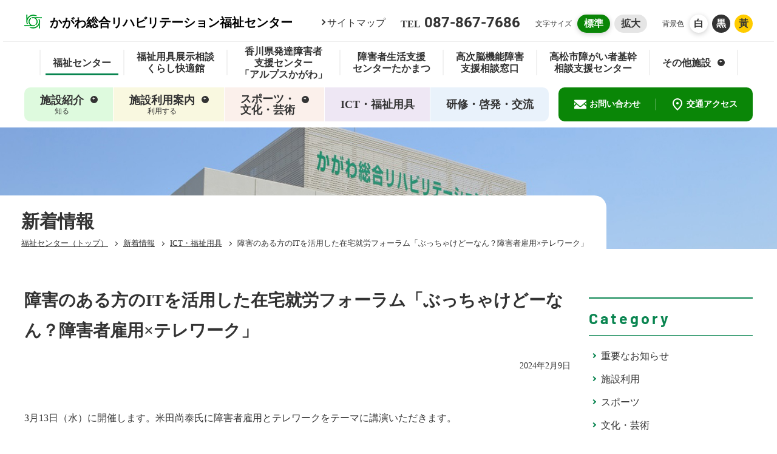

--- FILE ---
content_type: text/html; charset=UTF-8
request_url: https://kagawa-reha.net/fukusi/news/post-6769/
body_size: 18686
content:


<!DOCTYPE html>
<html lang="ja">
  <head prefix="og:http://ogp.me/ns# fb:http://ogp.me/ns/fb# website:http://ogp.me/ns/website#" itemscope itemtype="https://schema.org/Organization">
  <!-- ▼ meta =================================================== -->
  <meta charset="UTF-8">
  <meta name="HandheldFriendly" content="true">
  <meta name="MobileOptimized" content="320">
  <meta name="format-detection" content="telephone=no">
  <meta http-equiv="X-UA-Compatible" content="IE=edge">
  <meta name="viewport" content="width=device-width,shrink-to-fit=yes">

  
  <meta itemprop="name" content="かがわ総合リハビリテーションセンター">
<meta itemprop="address" content="香川県高松市田村町1114番地">
<meta itemprop="url" content="https://kagawa-reha.net/">
<meta itemprop="telephone" content="087-867-6008">

  <script type="application/ld+json">
  {
    "@context": "https://schema.org",
    "@type": "NewsArticle",
    "mainEntityOfPage":{
      "@type":"WebPage",
      "@id":"https://kagawa-reha.net/fukusi/news/post-6769/"
    },
    "headline":"障害のある方のITを活用した在宅就労フォーラム「ぶっちゃけどーなん？障害者雇用×テレワーク」",
    "image": ["https://kagawa-reha.net/wp-content/themes/main/images/common/img_ogp.jpg"],
    "datePublished": "2024-02-09T17:52:18+09:00",
    "dateModified": "2024-02-09T17:52:18+09:00",
    "author": {
      "@type": "Organization",
      "name": "かがわ総合リハビリテーションセンター",
      "url": "https://kagawa-reha.net/about/"
    },
    "publisher": {
      "@type": "Organization",
      "name": "かがわ総合リハビリテーションセンター",
      "logo": {
        "@type": "ImageObject",
        "url": "https://kagawa-reha.net/wp-content/themes/main/images/common/logo.png"
      }
    },
    "description": "3月13日（水）に開催します。米田尚泰氏に障害者雇用とテレワークをテーマに講演いただきます。 詳細や申込みはこちらから（PDF）"
  }
  </script>

  <!-- ▲ meta =================================================== -->

  <!-- ▼ dns prefetch =========================================== -->
  <link rel="dns-prefetch" href="//www.google-analytics.com">
  <link rel="preconnect dns-prefetch" href="//www.googletagmanager.com">
  <link rel="dns-prefetch" href="//unpkg.com">
  <link rel="dns-prefetch" href="//cdn.jsdelivr.net">
  <!-- ▲ dns prefetch =========================================== -->

  <!-- ▼ favicon =================================================== -->
  <link rel="icon" href="https://kagawa-reha.net/wp-content/themes/main/images/favicon.ico">
  <link rel="apple-touch-icon" href="https://kagawa-reha.net/wp-content/themes/main/images/apple-touch-icon.png">
  <link rel="apple-touch-icon" sizes="152x152" href="https://kagawa-reha.net/wp-content/themes/main/images/apple-touch-icon.png">
  <meta name="msapplication-TileColor" content="#ffffff">
  <meta name="theme-color" content="#ffffff">
  <!-- ▲ favicon =================================================== -->

  <!-- ▼feed  =================================================== -->
  <link rel="alternate" type="application/rss+xml" title="かがわ総合リハビリテーションセンター RSS Feed" href="https://kagawa-reha.net/feed/" />
  <link rel="pingback" href="https://kagawa-reha.net/xmlrpc.php" >
  <!--[if lt IE 9]>
  <script src="//cdnjs.cloudflare.com/ajax/libs/html5shiv/3.7.3/html5shiv.min.js"></script>
  <![endif]-->
  <!-- ▲ feed =================================================== -->

  <title>障害のある方のITを活用した在宅就労フォーラム「ぶっちゃけどーなん？障害者雇用×テレワーク」 | かがわ総合リハビリテーションセンター</title>
<meta name='robots' content='max-image-preview:large' />
	<style>img:is([sizes="auto" i], [sizes^="auto," i]) { contain-intrinsic-size: 3000px 1500px }</style>
	    <script>
        var ajaxurl = 'https://kagawa-reha.net/wp-admin/admin-ajax.php';
    </script>
<link rel='dns-prefetch' href='//ajax.googleapis.com' />
<link rel='dns-prefetch' href='//cdnjs.cloudflare.com' />

<!-- SEO SIMPLE PACK 3.6.2 -->
<meta name="description" content="3月13日（水）に開催します。米田尚泰氏に障害者雇用とテレワークをテーマに講演いただきます。 詳細や申込みはこちらから（PDF）">
<link rel="canonical" href="https://kagawa-reha.net/fukusi/news/post-6769/">
<meta property="og:locale" content="ja_JP">
<meta property="og:type" content="article">
<meta property="og:image" content="https://kagawa-reha.net/wp-content/uploads/2023/02/img_kagawa-reha_ogp.jpg">
<meta property="og:title" content="障害のある方のITを活用した在宅就労フォーラム「ぶっちゃけどーなん？障害者雇用×テレワーク」 | かがわ総合リハビリテーションセンター">
<meta property="og:description" content="3月13日（水）に開催します。米田尚泰氏に障害者雇用とテレワークをテーマに講演いただきます。 詳細や申込みはこちらから（PDF）">
<meta property="og:url" content="https://kagawa-reha.net/fukusi/news/post-6769/">
<meta property="og:site_name" content="かがわ総合リハビリテーションセンター">
<meta name="twitter:card" content="summary_large_image">
<!-- / SEO SIMPLE PACK -->

<link rel='stylesheet' id='wp-block-library-css' href='https://kagawa-reha.net/wp-includes/css/dist/block-library/style.min.css?ver=6.7.4' media='all' />
<style id='classic-theme-styles-inline-css'>
/*! This file is auto-generated */
.wp-block-button__link{color:#fff;background-color:#32373c;border-radius:9999px;box-shadow:none;text-decoration:none;padding:calc(.667em + 2px) calc(1.333em + 2px);font-size:1.125em}.wp-block-file__button{background:#32373c;color:#fff;text-decoration:none}
</style>
<style id='global-styles-inline-css'>
:root{--wp--preset--aspect-ratio--square: 1;--wp--preset--aspect-ratio--4-3: 4/3;--wp--preset--aspect-ratio--3-4: 3/4;--wp--preset--aspect-ratio--3-2: 3/2;--wp--preset--aspect-ratio--2-3: 2/3;--wp--preset--aspect-ratio--16-9: 16/9;--wp--preset--aspect-ratio--9-16: 9/16;--wp--preset--color--black: #000000;--wp--preset--color--cyan-bluish-gray: #abb8c3;--wp--preset--color--white: #ffffff;--wp--preset--color--pale-pink: #f78da7;--wp--preset--color--vivid-red: #cf2e2e;--wp--preset--color--luminous-vivid-orange: #ff6900;--wp--preset--color--luminous-vivid-amber: #fcb900;--wp--preset--color--light-green-cyan: #7bdcb5;--wp--preset--color--vivid-green-cyan: #00d084;--wp--preset--color--pale-cyan-blue: #8ed1fc;--wp--preset--color--vivid-cyan-blue: #0693e3;--wp--preset--color--vivid-purple: #9b51e0;--wp--preset--gradient--vivid-cyan-blue-to-vivid-purple: linear-gradient(135deg,rgba(6,147,227,1) 0%,rgb(155,81,224) 100%);--wp--preset--gradient--light-green-cyan-to-vivid-green-cyan: linear-gradient(135deg,rgb(122,220,180) 0%,rgb(0,208,130) 100%);--wp--preset--gradient--luminous-vivid-amber-to-luminous-vivid-orange: linear-gradient(135deg,rgba(252,185,0,1) 0%,rgba(255,105,0,1) 100%);--wp--preset--gradient--luminous-vivid-orange-to-vivid-red: linear-gradient(135deg,rgba(255,105,0,1) 0%,rgb(207,46,46) 100%);--wp--preset--gradient--very-light-gray-to-cyan-bluish-gray: linear-gradient(135deg,rgb(238,238,238) 0%,rgb(169,184,195) 100%);--wp--preset--gradient--cool-to-warm-spectrum: linear-gradient(135deg,rgb(74,234,220) 0%,rgb(151,120,209) 20%,rgb(207,42,186) 40%,rgb(238,44,130) 60%,rgb(251,105,98) 80%,rgb(254,248,76) 100%);--wp--preset--gradient--blush-light-purple: linear-gradient(135deg,rgb(255,206,236) 0%,rgb(152,150,240) 100%);--wp--preset--gradient--blush-bordeaux: linear-gradient(135deg,rgb(254,205,165) 0%,rgb(254,45,45) 50%,rgb(107,0,62) 100%);--wp--preset--gradient--luminous-dusk: linear-gradient(135deg,rgb(255,203,112) 0%,rgb(199,81,192) 50%,rgb(65,88,208) 100%);--wp--preset--gradient--pale-ocean: linear-gradient(135deg,rgb(255,245,203) 0%,rgb(182,227,212) 50%,rgb(51,167,181) 100%);--wp--preset--gradient--electric-grass: linear-gradient(135deg,rgb(202,248,128) 0%,rgb(113,206,126) 100%);--wp--preset--gradient--midnight: linear-gradient(135deg,rgb(2,3,129) 0%,rgb(40,116,252) 100%);--wp--preset--font-size--small: 13px;--wp--preset--font-size--medium: 20px;--wp--preset--font-size--large: 36px;--wp--preset--font-size--x-large: 42px;--wp--preset--spacing--20: 0.44rem;--wp--preset--spacing--30: 0.67rem;--wp--preset--spacing--40: 1rem;--wp--preset--spacing--50: 1.5rem;--wp--preset--spacing--60: 2.25rem;--wp--preset--spacing--70: 3.38rem;--wp--preset--spacing--80: 5.06rem;--wp--preset--shadow--natural: 6px 6px 9px rgba(0, 0, 0, 0.2);--wp--preset--shadow--deep: 12px 12px 50px rgba(0, 0, 0, 0.4);--wp--preset--shadow--sharp: 6px 6px 0px rgba(0, 0, 0, 0.2);--wp--preset--shadow--outlined: 6px 6px 0px -3px rgba(255, 255, 255, 1), 6px 6px rgba(0, 0, 0, 1);--wp--preset--shadow--crisp: 6px 6px 0px rgba(0, 0, 0, 1);}:where(.is-layout-flex){gap: 0.5em;}:where(.is-layout-grid){gap: 0.5em;}body .is-layout-flex{display: flex;}.is-layout-flex{flex-wrap: wrap;align-items: center;}.is-layout-flex > :is(*, div){margin: 0;}body .is-layout-grid{display: grid;}.is-layout-grid > :is(*, div){margin: 0;}:where(.wp-block-columns.is-layout-flex){gap: 2em;}:where(.wp-block-columns.is-layout-grid){gap: 2em;}:where(.wp-block-post-template.is-layout-flex){gap: 1.25em;}:where(.wp-block-post-template.is-layout-grid){gap: 1.25em;}.has-black-color{color: var(--wp--preset--color--black) !important;}.has-cyan-bluish-gray-color{color: var(--wp--preset--color--cyan-bluish-gray) !important;}.has-white-color{color: var(--wp--preset--color--white) !important;}.has-pale-pink-color{color: var(--wp--preset--color--pale-pink) !important;}.has-vivid-red-color{color: var(--wp--preset--color--vivid-red) !important;}.has-luminous-vivid-orange-color{color: var(--wp--preset--color--luminous-vivid-orange) !important;}.has-luminous-vivid-amber-color{color: var(--wp--preset--color--luminous-vivid-amber) !important;}.has-light-green-cyan-color{color: var(--wp--preset--color--light-green-cyan) !important;}.has-vivid-green-cyan-color{color: var(--wp--preset--color--vivid-green-cyan) !important;}.has-pale-cyan-blue-color{color: var(--wp--preset--color--pale-cyan-blue) !important;}.has-vivid-cyan-blue-color{color: var(--wp--preset--color--vivid-cyan-blue) !important;}.has-vivid-purple-color{color: var(--wp--preset--color--vivid-purple) !important;}.has-black-background-color{background-color: var(--wp--preset--color--black) !important;}.has-cyan-bluish-gray-background-color{background-color: var(--wp--preset--color--cyan-bluish-gray) !important;}.has-white-background-color{background-color: var(--wp--preset--color--white) !important;}.has-pale-pink-background-color{background-color: var(--wp--preset--color--pale-pink) !important;}.has-vivid-red-background-color{background-color: var(--wp--preset--color--vivid-red) !important;}.has-luminous-vivid-orange-background-color{background-color: var(--wp--preset--color--luminous-vivid-orange) !important;}.has-luminous-vivid-amber-background-color{background-color: var(--wp--preset--color--luminous-vivid-amber) !important;}.has-light-green-cyan-background-color{background-color: var(--wp--preset--color--light-green-cyan) !important;}.has-vivid-green-cyan-background-color{background-color: var(--wp--preset--color--vivid-green-cyan) !important;}.has-pale-cyan-blue-background-color{background-color: var(--wp--preset--color--pale-cyan-blue) !important;}.has-vivid-cyan-blue-background-color{background-color: var(--wp--preset--color--vivid-cyan-blue) !important;}.has-vivid-purple-background-color{background-color: var(--wp--preset--color--vivid-purple) !important;}.has-black-border-color{border-color: var(--wp--preset--color--black) !important;}.has-cyan-bluish-gray-border-color{border-color: var(--wp--preset--color--cyan-bluish-gray) !important;}.has-white-border-color{border-color: var(--wp--preset--color--white) !important;}.has-pale-pink-border-color{border-color: var(--wp--preset--color--pale-pink) !important;}.has-vivid-red-border-color{border-color: var(--wp--preset--color--vivid-red) !important;}.has-luminous-vivid-orange-border-color{border-color: var(--wp--preset--color--luminous-vivid-orange) !important;}.has-luminous-vivid-amber-border-color{border-color: var(--wp--preset--color--luminous-vivid-amber) !important;}.has-light-green-cyan-border-color{border-color: var(--wp--preset--color--light-green-cyan) !important;}.has-vivid-green-cyan-border-color{border-color: var(--wp--preset--color--vivid-green-cyan) !important;}.has-pale-cyan-blue-border-color{border-color: var(--wp--preset--color--pale-cyan-blue) !important;}.has-vivid-cyan-blue-border-color{border-color: var(--wp--preset--color--vivid-cyan-blue) !important;}.has-vivid-purple-border-color{border-color: var(--wp--preset--color--vivid-purple) !important;}.has-vivid-cyan-blue-to-vivid-purple-gradient-background{background: var(--wp--preset--gradient--vivid-cyan-blue-to-vivid-purple) !important;}.has-light-green-cyan-to-vivid-green-cyan-gradient-background{background: var(--wp--preset--gradient--light-green-cyan-to-vivid-green-cyan) !important;}.has-luminous-vivid-amber-to-luminous-vivid-orange-gradient-background{background: var(--wp--preset--gradient--luminous-vivid-amber-to-luminous-vivid-orange) !important;}.has-luminous-vivid-orange-to-vivid-red-gradient-background{background: var(--wp--preset--gradient--luminous-vivid-orange-to-vivid-red) !important;}.has-very-light-gray-to-cyan-bluish-gray-gradient-background{background: var(--wp--preset--gradient--very-light-gray-to-cyan-bluish-gray) !important;}.has-cool-to-warm-spectrum-gradient-background{background: var(--wp--preset--gradient--cool-to-warm-spectrum) !important;}.has-blush-light-purple-gradient-background{background: var(--wp--preset--gradient--blush-light-purple) !important;}.has-blush-bordeaux-gradient-background{background: var(--wp--preset--gradient--blush-bordeaux) !important;}.has-luminous-dusk-gradient-background{background: var(--wp--preset--gradient--luminous-dusk) !important;}.has-pale-ocean-gradient-background{background: var(--wp--preset--gradient--pale-ocean) !important;}.has-electric-grass-gradient-background{background: var(--wp--preset--gradient--electric-grass) !important;}.has-midnight-gradient-background{background: var(--wp--preset--gradient--midnight) !important;}.has-small-font-size{font-size: var(--wp--preset--font-size--small) !important;}.has-medium-font-size{font-size: var(--wp--preset--font-size--medium) !important;}.has-large-font-size{font-size: var(--wp--preset--font-size--large) !important;}.has-x-large-font-size{font-size: var(--wp--preset--font-size--x-large) !important;}
:where(.wp-block-post-template.is-layout-flex){gap: 1.25em;}:where(.wp-block-post-template.is-layout-grid){gap: 1.25em;}
:where(.wp-block-columns.is-layout-flex){gap: 2em;}:where(.wp-block-columns.is-layout-grid){gap: 2em;}
:root :where(.wp-block-pullquote){font-size: 1.5em;line-height: 1.6;}
</style>
<link rel='stylesheet' id='flexible-table-block-css' href='https://kagawa-reha.net/wp-content/plugins/flexible-table-block/build/style-index.css?ver=1742298686' media='all' />
<style id='flexible-table-block-inline-css'>
.wp-block-flexible-table-block-table.wp-block-flexible-table-block-table>table{width:100%;max-width:100%;border-collapse:collapse;}.wp-block-flexible-table-block-table.wp-block-flexible-table-block-table.is-style-stripes tbody tr:nth-child(odd) th{background-color:#f0f0f1;}.wp-block-flexible-table-block-table.wp-block-flexible-table-block-table.is-style-stripes tbody tr:nth-child(odd) td{background-color:#f0f0f1;}.wp-block-flexible-table-block-table.wp-block-flexible-table-block-table.is-style-stripes tbody tr:nth-child(even) th{background-color:#ffffff;}.wp-block-flexible-table-block-table.wp-block-flexible-table-block-table.is-style-stripes tbody tr:nth-child(even) td{background-color:#ffffff;}.wp-block-flexible-table-block-table.wp-block-flexible-table-block-table>table tr th,.wp-block-flexible-table-block-table.wp-block-flexible-table-block-table>table tr td{padding:0.5em;border-width:1px;border-style:solid;border-color:#000000;text-align:left;vertical-align:middle;}.wp-block-flexible-table-block-table.wp-block-flexible-table-block-table>table tr th{background-color:#f0f0f1;}.wp-block-flexible-table-block-table.wp-block-flexible-table-block-table>table tr td{background-color:#ffffff;}@media screen and (min-width:769px){.wp-block-flexible-table-block-table.is-scroll-on-pc{overflow-x:scroll;}.wp-block-flexible-table-block-table.is-scroll-on-pc table{max-width:none;align-self:self-start;}}@media screen and (max-width:768px){.wp-block-flexible-table-block-table.is-scroll-on-mobile{overflow-x:scroll;}.wp-block-flexible-table-block-table.is-scroll-on-mobile table{max-width:none;align-self:self-start;}.wp-block-flexible-table-block-table table.is-stacked-on-mobile th,.wp-block-flexible-table-block-table table.is-stacked-on-mobile td{width:100%!important;display:block;}}
</style>

  <!-- ▼ include =================================================== -->
  <link rel="stylesheet" href="//cdn.jsdelivr.net/npm/@splidejs/splide@4.0.0/dist/css/splide-core.min.css" media="all">
<link rel="stylesheet" href="//cdnjs.cloudflare.com/ajax/libs/luminous-lightbox/2.3.5/luminous-basic.min.css?ver=2.3.5" media="all">
<link rel="stylesheet" href="https://cdnjs.cloudflare.com/ajax/libs/Swiper/4.5.1/css/swiper.css">

<link rel="stylesheet" href="https://kagawa-reha.net/wp-content/themes/main/style.css?260116221518" media="all">
<link rel="stylesheet" href="https://kagawa-reha.net/wp-content/themes/main/extend.css?260116221518" media="all">

    <!-- ▲ include =================================================== -->

  <!-- ▼ font =================================================== -->
  <link rel="preconnect" href="https://fonts.bunny.net">
  <link href="https://fonts.bunny.net/css?family=roboto:300,400,500,700,900" rel="stylesheet" />
  <link href="https://fonts.bunny.net/css?family=barlow:100,200,300,400,500,600,700,800,900" rel="stylesheet" />
  <link href="https://fonts.bunny.net/css?family=barlow-semi-condensed:100,200,300,400,500,600,700,800,900" rel="stylesheet" />
  <!-- ▲ font =================================================== -->

  <!-- ▼ gtm head =================================================== -->
      <!-- Google Tag Manager -->
    <script>(function(w,d,s,l,i){w[l]=w[l]||[];w[l].push({'gtm.start':
    new Date().getTime(),event:'gtm.js'});var f=d.getElementsByTagName(s)[0],
    j=d.createElement(s),dl=l!='dataLayer'?'&l='+l:'';j.async=true;j.src=
    'https://www.googletagmanager.com/gtm.js?id='+i+dl;f.parentNode.insertBefore(j,f);
    })(window,document,'script','dataLayer','GTM-TLST3XG');</script>
    <!-- End Google Tag Manager -->
    <!-- ▲ gtm head =================================================== -->
</head>

<body class="news_fukusi-template-default single single-news_fukusi postid-6769 wp-embed-responsive" >

  <!-- ▼ gtm body =================================================== -->
      <!-- Google Tag Manager (noscript) -->
    <noscript><iframe src="https://www.googletagmanager.com/ns.html?id=GTM-TLST3XG"
    height="0" width="0" style="display:none;visibility:hidden"></iframe></noscript>
    <!-- End Google Tag Manager (noscript) -->
    <!-- ▲ gtm body =================================================== -->


  <!-- wrapper -->
  <div id="wrapper" class="wrap">

  <!-- ▼ header =================================================== -->
  <header id="header" class="siteHeader" itemscope="itemscope" itemtype="https://schema.org/WPHeader">

    <div class="siteHeader__inner">

      <div class="siteHeader__site">
        <!-- **logo** -->
        <!-- group下層 -->
            <div class="siteLogo dp-parts dp-group">
              <a href="https://kagawa-reha.net/group/" class="currentExclusion">
                <span class="logo">
                  <span class="logo__img"><img src="https://kagawa-reha.net/wp-content/themes/main/images/common/logo_symbol.png" alt=""></span>
                  <span class="logo__txt">かがわ総合リハビリテーション事業団</span>
                </span>
              </a>
            </div>
        <!-- groupトップ -->
            <h1 class="siteLogo dp-parts dp-group">
              <a href="https://kagawa-reha.net/group/" class="currentExclusion">
                <span class="logo">
                  <span class="logo__img"><img src="https://kagawa-reha.net/wp-content/themes/main/images/common/logo_symbol.png" alt=""></span>
                  <span class="logo__txt">かがわ総合リハビリテーション事業団</span>
                </span>
              </a>
            </h1>

        <!-- hospital下層 -->
            <div class="siteLogo dp-parts dp-hospital">
              <a href="https://kagawa-reha.net/hospital/" class="currentExclusion">
                <span class="logo">
                  <span class="logo__img"><img src="https://kagawa-reha.net/wp-content/themes/main/images/common/logo_symbol.png" alt=""></span>
                  <span class="logo__txt">かがわ総合リハビリテーション病院</span>
                </span>
              </a>
            </div>
        <!-- hospitalトップ -->
            <h1 class="siteLogo dp-parts dp-hospital">
              <a href="https://kagawa-reha.net/hospital/" class="currentExclusion">
                <span class="logo">
                  <span class="logo__img"><img src="https://kagawa-reha.net/wp-content/themes/main/images/common/logo_symbol.png" alt=""></span>
                  <span class="logo__txt">かがわ総合リハビリテーション病院</span>
                </span>
              </a>
            </h1>

        <!-- fukusi下層 -->
            <div class="siteLogo dp-parts dp-fukusi">
              <a href="https://kagawa-reha.net/fukusi/" class="currentExclusion">
                <span class="logo">
                  <span class="logo__img"><img src="https://kagawa-reha.net/wp-content/themes/main/images/common/logo_symbol.png" alt=""></span>
                  <span class="logo__txt">かがわ総合リハビリテーション<br class="sp">福祉センター</span>
                </span>
              </a>
            </div>
        <!-- fukusiトップ -->
            <h1 class="siteLogo dp-parts dp-fukusi">
              <a href="https://kagawa-reha.net/fukusi/" class="currentExclusion">
                <span class="logo">
                  <span class="logo__img"><img src="https://kagawa-reha.net/wp-content/themes/main/images/common/logo_symbol.png" alt=""></span>
                  <span class="logo__txt">かがわ総合リハビリテーション<br class="sp">福祉センター</span>
                </span>
              </a>
            </h1>

        <!-- kodomo下層 -->
            <div class="siteLogo dp-parts dp-kodomo">
              <a href="https://kagawa-reha.net/kodomo/" class="currentExclusion">
                <span class="logo">
                  <span class="logo__img"><img src="https://kagawa-reha.net/wp-content/themes/main/images/common/logo_symbol.png" alt=""></span>
                  <span class="logo__txt">かがわ総合リハビリテーションこども支援施設</span>
                </span>
              </a>
            </div>
        <!-- kodomoトップ -->
            <h1 class="siteLogo dp-parts dp-kodomo">
              <a href="https://kagawa-reha.net/kodomo/" class="currentExclusion">
                <span class="logo">
                  <span class="logo__img"><img src="https://kagawa-reha.net/wp-content/themes/main/images/common/logo_symbol.png" alt=""></span>
                  <span class="logo__txt">かがわ総合リハビリテーションこども支援施設</span>
                </span>
              </a>
            </h1>

        <!-- kodomo-hattatsu下層 -->
            <div class="siteLogo dp-parts dp-kodomo-hattatsu">
              <a href="https://kagawa-reha.net/kodomo-hattatsu/" class="currentExclusion">
                <span class="logo logo--col2">
                  <span class="logo__img"><img src="https://kagawa-reha.net/wp-content/themes/main/images/common/logo_symbol.png" alt=""></span>
                  <span class="logo__txt">
                    <span class="logo__txt__sub">かがわ総合リハビリテーション</span>
                    <span class="logo__txt__main">こども発達支援センター</span>
                  </span>
                </span>
              </a>
            </div>
        <!-- kodomo-hattatsuトップ -->
            <h1 class="siteLogo dp-parts dp-kodomo-hattatsu">
              <a href="https://kagawa-reha.net/kodomo-hattatsu/" class="currentExclusion">
                <span class="logo logo--col2">
                  <span class="logo__img"><img src="https://kagawa-reha.net/wp-content/themes/main/images/common/logo_symbol.png" alt=""></span>
                  <span class="logo__txt">
                    <span class="logo__txt__sub">かがわ総合リハビリテーション</span>
                    <span class="logo__txt__main">こども発達支援センター</span>
                  </span>
                </span>
              </a>
            </h1>

        <!-- seijin下層 -->
            <div class="siteLogo dp-parts dp-seijin">
              <a href="https://kagawa-reha.net/seijin/" class="currentExclusion">
                <span class="logo logo--row2">
                  <span class="logo__img"><img src="https://kagawa-reha.net/wp-content/themes/main/images/common/logo_symbol.png" alt=""></span>
                  <span class="logo__txt">
                    <span class="logo__txt__sub">かがわ総合リハビリテーション</span>
                    <span class="logo__txt__main">成人支援施設</span>
                  </span>
                </span>
              </a>
            </div>
        <!-- seijinトップ -->
            <h1 class="siteLogo dp-parts dp-seijin">
              <a href="https://kagawa-reha.net/seijin/" class="currentExclusion">
                <span class="logo logo--row2">
                  <span class="logo__img"><img src="https://kagawa-reha.net/wp-content/themes/main/images/common/logo_symbol.png" alt=""></span>
                  <span class="logo__txt">
                    <span class="logo__txt__sub">かがわ総合リハビリテーション</span>
                    <span class="logo__txt__main">成人支援施設</span>
                  </span>
                </span>
              </a>
            </h1>

        <!-- kaigo下層 -->
            <div class="siteLogo dp-parts dp-kaigo">
              <a href="https://kagawa-reha.net/kaigo/" class="currentExclusion">
                <span class="logo logo--row2">
                  <span class="logo__img"><img src="https://kagawa-reha.net/wp-content/themes/main/images/common/logo_symbol.png" alt=""></span>
                  <span class="logo__txt">
                    <span class="logo__txt__sub">かがわ総合リハビリテーション</span>
                    <span class="logo__txt__main">療養介護施設</span>
                  </span>
                </span>
              </a>
            </div>
        <!-- kaigoトップ -->
            <h1 class="siteLogo dp-parts dp-kaigo">
              <a href="https://kagawa-reha.net/kaigo/" class="currentExclusion">
                <span class="logo logo--row2">
                  <span class="logo__img"><img src="https://kagawa-reha.net/wp-content/themes/main/images/common/logo_symbol.png" alt=""></span>
                  <span class="logo__txt">
                    <span class="logo__txt__sub">かがわ総合リハビリテーション</span>
                    <span class="logo__txt__main">療養介護施設</span>
                  </span>
                </span>
              </a>
            </h1>

        <!-- alps下層 -->
            <div class="siteLogo dp-parts dp-alps">
              <a href="https://kagawa-reha.net/alps/" class="currentExclusion">
                <span class="logo">
                  <span class="logo__img"><img src="https://kagawa-reha.net/wp-content/themes/main/images/common/logo_symbol.png" alt=""></span>
                  <span class="logo__txt">香川県発達障害者支援センター<br class="sp">『アルプスかがわ』</span>
                </span>
              </a>
            </div>
        <!-- alpsトップ -->
            <h1 class="siteLogo dp-parts dp-alps">
              <a href="https://kagawa-reha.net/alps/" class="currentExclusion">
                <span class="logo">
                  <span class="logo__img"><img src="https://kagawa-reha.net/wp-content/themes/main/images/common/logo_symbol.png" alt=""></span>
                  <span class="logo__txt">香川県発達障害者支援センター<br class="sp">『アルプスかがわ』</span>
                </span>
              </a>
            </h1>

        <!-- shogai-shien下層 -->
            <div class="siteLogo dp-parts dp-shogai-shien">
              <a href="https://kagawa-reha.net/shogai-shien/" class="currentExclusion">
                <span class="logo">
                  <span class="logo__img"><img src="https://kagawa-reha.net/wp-content/themes/main/images/common/logo_symbol.png" alt=""></span>
                  <span class="logo__txt">障害者生活支援センターたかまつ</span>
                </span>
              </a>
            </div>
        <!-- shogai-shienトップ -->
            <h1 class="siteLogo dp-parts dp-shogai-shien">
              <a href="https://kagawa-reha.net/shogai-shien/" class="currentExclusion">
                <span class="logo">
                  <span class="logo__img"><img src="https://kagawa-reha.net/wp-content/themes/main/images/common/logo_symbol.png" alt=""></span>
                  <span class="logo__txt">障害者生活支援センターたかまつ</span>
                </span>
              </a>
            </h1>

        <!-- koujinou下層 -->
            <div class="siteLogo dp-parts dp-koujinou">
              <a href="https://kagawa-reha.net/koujinou/" class="currentExclusion">
                <span class="logo">
                  <span class="logo__img"><img src="https://kagawa-reha.net/wp-content/themes/main/images/common/logo_symbol.png" alt=""></span>
                  <span class="logo__txt">かがわ高次脳機能障害支援センター</span>
                </span>
              </a>
            </div>
        <!-- koujinouトップ -->
            <h1 class="siteLogo dp-parts dp-koujinou">
              <a href="https://kagawa-reha.net/koujinou/" class="currentExclusion">
                <span class="logo">
                  <span class="logo__img"><img src="https://kagawa-reha.net/wp-content/themes/main/images/common/logo_symbol.png" alt=""></span>
                  <span class="logo__txt">かがわ高次脳機能障害支援センター</span>
                </span>
              </a>
            </h1>

        <!-- kikan_soudan下層 -->
            <div class="siteLogo dp-parts dp-kikan_soudan">
              <a href="https://kagawa-reha.net/kikan_soudan/" class="currentExclusion">
                <span class="logo">
                  <span class="logo__img"><img src="https://kagawa-reha.net/wp-content/themes/main/images/common/logo_symbol.png" alt=""></span>
                  <span class="logo__txt">高松市障がい者基幹相談支援センター</span>
                </span>
              </a>
            </div>
        <!-- kikan_soudanトップ -->
            <h1 class="siteLogo dp-parts dp-kikan_soudan">
              <a href="https://kagawa-reha.net/kikan_soudan/" class="currentExclusion">
                <span class="logo">
                  <span class="logo__img"><img src="https://kagawa-reha.net/wp-content/themes/main/images/common/logo_symbol.png" alt=""></span>
                  <span class="logo__txt">高松市障がい者基幹相談支援センター</span>
                </span>
              </a>
            </h1>

        <!-- kurasi_kaitekikan下層 -->
            <div class="siteLogo dp-parts dp-kurasi_kaitekikan">
              <a href="https://kagawa-reha.net/kurasi_kaitekikan/" class="currentExclusion">
                <span class="logo">
                  <span class="logo__img"><img src="https://kagawa-reha.net/wp-content/themes/main/images/common/logo_symbol.png" alt=""></span>
                  <span class="logo__txt">福祉用具展示相談　くらし快適館</span>
                </span>
              </a>
            </div>
        <!-- kurasi_kaitekikanトップ -->
            <h1 class="siteLogo dp-parts dp-kurasi_kaitekikan">
              <a href="https://kagawa-reha.net/kurasi_kaitekikan/" class="currentExclusion">
                <span class="logo">
                  <span class="logo__img"><img src="https://kagawa-reha.net/wp-content/themes/main/images/common/logo_symbol.png" alt=""></span>
                  <span class="logo__txt">福祉用具展示相談　くらし快適館</span>
                </span>
              </a>
            </h1>

        <!-- センタートップ -->
            <h1 class="siteLogo dp-parts dp-center">
              <a href="https://kagawa-reha.net/" class="currentExclusion">
                <span class="logo logo--center">
                  <span class="logo__img"><img src="https://kagawa-reha.net/wp-content/themes/main/images/common/logo_symbol.png" alt=""></span>
                  <span class="logo__txt">
                    <span class="logo__txt__main">かがわ総合リハビリテーションセンター</span>
                    <span class="logo__txt__sub">Kagawa Rehabilitation Center</span>
                  </span>
                </span>
              </a>
            </h1>
        <!-- センタートップ -->
            <div class="siteLogo dp-parts dp-center">
              <a href="https://kagawa-reha.net/" class="currentExclusion">
                <span class="logo logo--center">
                  <span class="logo__img"><img src="https://kagawa-reha.net/wp-content/themes/main/images/common/logo_symbol.png" alt=""></span>
                  <span class="logo__txt">
                    <span class="logo__txt__main">かがわ総合リハビリテーションセンター</span>
                    <span class="logo__txt__sub">Kagawa Rehabilitation Center</span>
                  </span>
                </span>
              </a>
          </div>
        <!-- /logo -->

        <div class="siteHeader__site__content pc">
      
          <!-- 病院のみ -->
          <div class="sitemap dp-parts dp-hospital">
            <a href="https://kagawa-reha.net/sitemap/" class="sitemap__link">サイトマップ</a>
          </div>
          <!-- 福祉のみ -->
          <div class="sitemap dp-parts dp-fukusi">
            <a href="https://kagawa-reha.net/sitemap/" class="sitemap__link">サイトマップ</a>
          </div>

          <div class="tel">
            <p class="tel__title">TEL</p>
            <p class="tel__address">
              <!--こども支援施設-->
              <a class="dp-parts dp-kodomo" href="tel:087-867-6008">087-867-6008</a>
              <!--こども発達支援施設センター-->
              <a class="dp-parts dp-kodomo-hattatsu" href="tel:087-866-7674">087-866-7674</a>
              <!--成人支援施設-->
              <a class="dp-parts dp-seijin" href="tel:087-867-8422">087-867-8422</a>
              <!--療養介護施設-->
              <a class="dp-parts dp-kaigo" href="tel:087-867-6008">087-867-6008</a>
              <!--アルプスかがわ-->
              <a class="dp-parts dp-alps" href="tel:087-866-6001">087-866-6001</a>
              <!--たかまつ-->
              <a class="dp-parts dp-shogai-shien" href="tel:087-815-0330">087-815-0330</a>
              <!--高次脳機能障害-->
              <a class="dp-parts dp-koujinou" href="tel:087-883-8200">087-883-8200</a>
              <!--障がい者基幹相談支援センター-->
              <a class="dp-parts dp-kikan_soudan" href="tel:087-880-7012">087-880-7012</a>
              <!--くらし快適館-->
              <a class="dp-parts dp-kurasi_kaitekikan" href="tel:087-867-7686">087-867-7686</a>
              <!--福祉センター-->
              <a class="dp-parts dp-fukusi" href="tel:087-867-7686">087-867-7686</a>
              <!--ほか-->
              <a class="dp-parts dp-group dp-hospital dp-center" href="tel:087-867-6008">087-867-6008</a>
            </p>
          </div>
          <div class="assistance assistance--font">
            <p class="assistance__title">文字サイズ</p>
            <button id="fontNormal" class="assistance__btn select" name="標準">標準</button>
            <button id="fontBig" class="assistance__btn" name="拡大">拡大</button>
          </div>
          <div class="assistance assistance--bg">
            <p class="assistance__title">背景色</p>
            <button id="bgWhite" class="assistance__btn white select" name="白">白</button>
            <button id="bgBlack" class="assistance__btn black" name="黒">黒</button>
            <button id="bgYellow" class="assistance__btn yellow" name="黃">黃</button>
          </div>
        </div>

      </div>

      <ul class="h-menu h-menu--pages pc dp-parts dp-fukusi">
        <li><a class="h-menu__link" href="https://kagawa-reha.net/fukusi/">福祉<br class="expanding">センター</a></li>
        <li><a class="h-menu__link" href="https://kagawa-reha.net/kurasi_kaitekikan/">福祉用具<br class="expanding">展示相談<br>くらし快適館</a></li>
        <li><a class="h-menu__link" href="https://kagawa-reha.net/alps/">香川県<br class="expanding">発達障害者<br>支援センター<br>「アルプス<br class="expanding">かがわ」</a></li>
        <li><a class="h-menu__link" href="https://kagawa-reha.net/shogai-shien/">障害者<br class="expanding">生活支援<br>センター<br class="expanding">たかまつ</a></li>
        <li><a class="h-menu__link" href="https://kagawa-reha.net/koujinou/">高次脳機能障害<br>支援相談窓口</a></li>
        <li><a class="h-menu__link" href="https://kagawa-reha.net/kikan_soudan/">高松市<br class="expanding">障がい者基幹<br>相談支援<br class="expanding">センター</a></li>
        <li>
          <button class="h-menu__link toggleBtn" aria-expanded="false" aria-controls="toggleMenu-21">その他<br class="expanding">施設<span class="toggleBtn__icon"></span></button>
          <div id="toggleMenu-21" class="toggleMenu toggleMenu--021" aria-hidden="true">
            <ul id="menu-gnav_fukushi_other" class="h-menu--child link"><li id="menu-item-5791" class="menu-item menu-item-type-post_type menu-item-object-page menu-item-home menu-item-5791"><a href="https://kagawa-reha.net/">かがわリハビリテーションセンター</a></li>
<li id="menu-item-4316" class="menu-item menu-item-type-post_type menu-item-object-page menu-item-4316"><a href="https://kagawa-reha.net/hospital/">かがわ総合リハビリテーション病院</a></li>
<li id="menu-item-4319" class="menu-item menu-item-type-post_type menu-item-object-page menu-item-4319"><a href="https://kagawa-reha.net/kodomo/">こども支援施設</a></li>
<li id="menu-item-4320" class="menu-item menu-item-type-post_type menu-item-object-page menu-item-4320"><a href="https://kagawa-reha.net/kodomo-hattatsu/">こども発達支援センター</a></li>
<li id="menu-item-4321" class="menu-item menu-item-type-post_type menu-item-object-page menu-item-4321"><a href="https://kagawa-reha.net/kaigo/">療養介護施設</a></li>
<li id="menu-item-4322" class="menu-item menu-item-type-post_type menu-item-object-page menu-item-4322"><a href="https://kagawa-reha.net/seijin/">成人支援施設</a></li>
</ul>          </div>
        </li>
      </ul>

      <!-- pcNav -->
        <nav class="gnav pc" aria-label="PC用グローバルナビゲーション">
          <!-- 病院 -->
          <ul class="h-menu h-menu--parent h-menu--current dp-parts dp-hospital">
            <li class="locationInfo notLink"><button class="h-menu__link toggleBtn" aria-expanded="false" aria-controls="toggleMenu-1">当院の紹介<span class="toggleBtn__icon"></span></button>
              <div id="toggleMenu-1" class="toggleMenu toggleMenu--002" aria-hidden="true">
                <ul id="menu-gnav_hospital_about" class="h-menu--child link"><li id="menu-item-3071" class="menu-item menu-item-type-post_type menu-item-object-page menu-item-has-children menu-item-3071"><a href="https://kagawa-reha.net/hospital/about/">当院について</a>
<ul class="sub-menu">
	<li id="menu-item-3072" class="menu-item menu-item-type-post_type menu-item-object-page menu-item-3072"><a href="https://kagawa-reha.net/hospital/goaisatsu/">病院長ご挨拶</a></li>
	<li id="menu-item-3073" class="menu-item menu-item-type-post_type menu-item-object-page menu-item-3073"><a href="https://kagawa-reha.net/hospital/about/map/">施設案内（院内MAP）</a></li>
	<li id="menu-item-3075" class="menu-item menu-item-type-post_type menu-item-object-page menu-item-3075"><a href="https://kagawa-reha.net/qa/iryou/">医療相談Q&#038;A</a></li>
	<li id="menu-item-3076" class="menu-item menu-item-type-post_type menu-item-object-page menu-item-3076"><a href="https://kagawa-reha.net/qa/rehabilitation/">リハビリ相談 Q&#038;A</a></li>
	<li id="menu-item-3077" class="menu-item menu-item-type-post_type menu-item-object-page menu-item-3077"><a href="https://kagawa-reha.net/group/map/">交通アクセス</a></li>
	<li id="menu-item-3074" class="menu-item menu-item-type-post_type menu-item-object-page menu-item-privacy-policy menu-item-3074"><a rel="privacy-policy" href="https://kagawa-reha.net/privacy/">患者さんの個人情報保護</a></li>
	<li id="menu-item-7248" class="menu-item menu-item-type-post_type menu-item-object-page menu-item-7248"><a href="https://kagawa-reha.net/hospital/keiji/">厚生労働大臣が定める掲示事項</a></li>
</ul>
</li>
</ul>              </div>
            </li>
            <li class="locationInfo notLink"><button class="h-menu__link toggleBtn" aria-expanded="false" aria-controls="toggleMenu-2">診療科・部門案内<span class="toggleBtn__icon"></span></button>
              <div id="toggleMenu-2" class="toggleMenu toggleMenu--002" aria-hidden="true">
                <ul id="menu-gnav_hospital_outpatient" class="h-menu--child link"><li id="menu-item-3078" class="menu-item menu-item-type-post_type menu-item-object-page menu-item-has-children menu-item-3078"><a href="https://kagawa-reha.net/hospital/outpatient/">診療科・部門案内</a>
<ul class="sub-menu">
	<li id="menu-item-3079" class="menu-item menu-item-type-post_type menu-item-object-page menu-item-3079"><a href="https://kagawa-reha.net/hospital/outpatient/naika/">内科</a></li>
	<li id="menu-item-3080" class="menu-item menu-item-type-post_type menu-item-object-page menu-item-3080"><a href="https://kagawa-reha.net/hospital/outpatient/pediatrics/">小児科</a></li>
	<li id="menu-item-3081" class="menu-item menu-item-type-post_type menu-item-object-page menu-item-3081"><a href="https://kagawa-reha.net/hospital/outpatient/orthopedics/">整形外科</a></li>
	<li id="menu-item-3082" class="menu-item menu-item-type-post_type menu-item-object-page menu-item-3082"><a href="https://kagawa-reha.net/hospital/outpatient/neurosurgery/">脳神経外科</a></li>
	<li id="menu-item-3337" class="menu-item menu-item-type-post_type menu-item-object-page menu-item-3337"><a href="https://kagawa-reha.net/hospital/outpatient/rehabilitation/">リハビリテーション科</a></li>
	<li id="menu-item-3083" class="menu-item menu-item-type-post_type menu-item-object-page menu-item-3083"><a href="https://kagawa-reha.net/hospital/outpatient/ophthalmology/">眼科</a></li>
	<li id="menu-item-3084" class="menu-item menu-item-type-post_type menu-item-object-page menu-item-3084"><a href="https://kagawa-reha.net/hospital/outpatient/otorhinolaryngology/">耳鼻いんこう科</a></li>
	<li id="menu-item-3085" class="menu-item menu-item-type-post_type menu-item-object-page menu-item-3085"><a href="https://kagawa-reha.net/hospital/outpatient/urology/">泌尿器科</a></li>
	<li id="menu-item-3086" class="menu-item menu-item-type-post_type menu-item-object-page menu-item-3086"><a href="https://kagawa-reha.net/hospital/outpatient/dermatology/">皮膚科</a></li>
	<li id="menu-item-3087" class="menu-item menu-item-type-post_type menu-item-object-page menu-item-3087"><a href="https://kagawa-reha.net/hospital/outpatient/sougou/">総合診療科</a></li>
	<li id="menu-item-3088" class="menu-item menu-item-type-post_type menu-item-object-page menu-item-3088"><a href="https://kagawa-reha.net/hospital/outpatient/dentistry/">歯科</a></li>
	<li id="menu-item-3089" class="menu-item menu-item-type-post_type menu-item-object-page menu-item-3089"><a href="https://kagawa-reha.net/hospital/outpatient/shinryoushien/">診療支援部紹介</a></li>
</ul>
</li>
</ul>              </div>
            </li>
            <li class="locationInfo"><a class="h-menu__link" href="https://kagawa-reha.net/hospital/hospitalization/">入院案内</a></li>
            <li class="locationInfo"><a class="h-menu__link" href="https://kagawa-reha.net/hospital/about_reha/">リハビリについて</a></li>
            <li class="locationInfo"><a class="h-menu__link" href="https://kagawa-reha.net/hospital/gallery/">ギャラリー</a></li>
          </ul>

          <!-- 福祉 -->
          <ul class="h-menu h-menu--parent h-menu--compact dp-parts dp-fukusi">
            <li><button class="h-menu__link toggleBtn" aria-expanded="false" aria-controls="toggleMenu-1"><span class="txt"><span class="txt__main">施設紹介</span><span class="txt__sub">知る</span></span><span class="toggleBtn__icon row2"></span></button>
              <div id="toggleMenu-1" class="toggleMenu toggleMenu--001" aria-hidden="true">
                <ul id="menu-gnav_fukushi_facility" class="h-menu--child link"><li id="menu-item-3100" class="menu-item menu-item-type-post_type menu-item-object-page menu-item-3100"><a href="https://kagawa-reha.net/fukusi/fukushi_overview/">福祉センターの目的・役割等</a></li>
<li id="menu-item-3101" class="menu-item menu-item-type-post_type menu-item-object-page menu-item-3101"><a href="https://kagawa-reha.net/fukusi/overview/">体育・文化施設等の概要</a></li>
</ul>              </div>
            </li>
            <li><button class="h-menu__link toggleBtn" aria-expanded="false" aria-controls="toggleMenu-2"><span class="txt"><span class="txt__main">施設利用案内</span><span class="txt__sub">利用する</span></span><span class="toggleBtn__icon row2"></span></button>
              <div id="toggleMenu-2" class="toggleMenu toggleMenu--002" aria-hidden="true">
                <ul id="menu-gnav_fukushi_information" class="h-menu--child link"><li id="menu-item-3103" class="menu-item menu-item-type-post_type menu-item-object-page menu-item-3103"><a href="https://kagawa-reha.net/fukusi/sport/">体育施設</a></li>
<li id="menu-item-3102" class="menu-item menu-item-type-post_type menu-item-object-page menu-item-3102"><a href="https://kagawa-reha.net/fukusi/culture/">文化施設</a></li>
<li id="menu-item-3104" class="menu-item menu-item-type-post_type menu-item-object-page menu-item-3104"><a href="https://kagawa-reha.net/fukusi/fukushi_bus/">福祉バス</a></li>
</ul>              </div>
            </li>
            <li><button class="h-menu__link toggleBtn" aria-expanded="false" aria-controls="toggleMenu-3"><span class="txt"><span class="txt__main">スポーツ・<br>文化・芸術</span></span><span class="toggleBtn__icon row2"></span></button>
              <div id="toggleMenu-3" class="toggleMenu toggleMenu--003" aria-hidden="true">
                <ul id="menu-gnav_fukushi_sports" class="h-menu--child link"><li id="menu-item-3431" class="menu-item menu-item-type-post_type menu-item-object-page menu-item-3431"><a href="https://kagawa-reha.net/fukusi/business/sport/">スポーツ</a></li>
<li id="menu-item-3432" class="menu-item menu-item-type-post_type menu-item-object-page menu-item-3432"><a href="https://kagawa-reha.net/fukusi/business/kurashi_culture/">くらしと文化・芸術・教養</a></li>
</ul>              </div>
            </li>
            <li><a class="h-menu__link" href="https://kagawa-reha.net/fukusi/business/fukushi_ict/"><span class="txt"><span class="txt__main">ICT・福祉用具</span></span></a></li>
            <li><a class="h-menu__link" href="https://kagawa-reha.net/fukusi/business/kensyuu_keihatsu/"><span class="txt"><span class="txt__main">研修・啓発・交流</span></span></a></li>
          </ul>

          <!-- 事業団 -->
          <ul class="h-menu h-menu--parent dp-parts dp-group">
            <li><a class="h-menu__link" href="https://kagawa-reha.net/group/about/">事業団について</a></li>
            <li><button class="h-menu__link toggleBtn" aria-expanded="false" aria-controls="toggleMenu-1">施設一覧<span class="toggleBtn__icon"></span></button>
              <div id="toggleMenu-1" class="toggleMenu toggleMenu--002" aria-hidden="true">
                <ul id="menu-gnav_center_facility" class="h-menu--child link"><li id="menu-item-3126" class="menu-item menu-item-type-post_type menu-item-object-page menu-item-has-children menu-item-3126"><a href="https://kagawa-reha.net/shisetsu/">施設一覧</a>
<ul class="sub-menu">
	<li id="menu-item-3127" class="menu-item menu-item-type-post_type menu-item-object-page menu-item-3127"><a href="https://kagawa-reha.net/hospital/">リハビリテーション病院</a></li>
	<li id="menu-item-3128" class="menu-item menu-item-type-post_type menu-item-object-page menu-item-3128"><a href="https://kagawa-reha.net/kodomo/">こども支援施設</a></li>
	<li id="menu-item-3129" class="menu-item menu-item-type-post_type menu-item-object-page menu-item-3129"><a href="https://kagawa-reha.net/kodomo-hattatsu/">こども発達支援センター</a></li>
	<li id="menu-item-3130" class="menu-item menu-item-type-post_type menu-item-object-page menu-item-3130"><a href="https://kagawa-reha.net/kaigo/">療養介護施設</a></li>
	<li id="menu-item-3131" class="menu-item menu-item-type-post_type menu-item-object-page menu-item-3131"><a href="https://kagawa-reha.net/seijin/">成人支援施設</a></li>
	<li id="menu-item-3132" class="menu-item menu-item-type-post_type menu-item-object-page menu-item-3132"><a href="https://kagawa-reha.net/fukusi/">福祉センター</a></li>
	<li id="menu-item-3133" class="menu-item menu-item-type-post_type menu-item-object-page menu-item-3133"><a href="https://kagawa-reha.net/alps/">香川県発達障害者支援センター「アルプスかがわ」</a></li>
	<li id="menu-item-3134" class="menu-item menu-item-type-post_type menu-item-object-page menu-item-3134"><a href="https://kagawa-reha.net/koujinou/">かがわ高次脳機能障害支援センター</a></li>
	<li id="menu-item-3135" class="menu-item menu-item-type-post_type menu-item-object-page menu-item-3135"><a href="https://kagawa-reha.net/kurasi_kaitekikan/">福祉用具展示相談 くらし快適館</a></li>
	<li id="menu-item-3136" class="menu-item menu-item-type-post_type menu-item-object-page menu-item-3136"><a href="https://kagawa-reha.net/shogai-shien/">障害者生活支援センター たかまつ</a></li>
	<li id="menu-item-3137" class="menu-item menu-item-type-post_type menu-item-object-page menu-item-3137"><a href="https://kagawa-reha.net/kikan_soudan/">高松市障がい者基幹相談支援センター</a></li>
</ul>
</li>
</ul>              </div>
              </li>
            <li><a class="h-menu__link" href="https://kagawa-reha.net/group/recruit/">採用情報</a></li>
            <li><a class="h-menu__link" href="https://kagawa-reha.net/iryoukikan/">関係機関の方へ</a></li>
            <li><button class="h-menu__link toggleBtn" aria-expanded="false" aria-controls="toggleMenu-2">よくある質問<span class="toggleBtn__icon"></span></button>
            <div id="toggleMenu-2" class="toggleMenu toggleMenu--005" aria-hidden="true">
              <ul id="menu-gnav_center_faq" class="h-menu--child link"><li id="menu-item-3062" class="menu-item menu-item-type-post_type menu-item-object-page menu-item-has-children menu-item-3062"><a href="https://kagawa-reha.net/qa/">よくあるご質問</a>
<ul class="sub-menu">
	<li id="menu-item-3063" class="menu-item menu-item-type-post_type menu-item-object-page menu-item-3063"><a href="https://kagawa-reha.net/qa/iryou/">医療相談Q&#038;A</a></li>
	<li id="menu-item-2682" class="menu-item menu-item-type-post_type menu-item-object-page menu-item-2682"><a href="https://kagawa-reha.net/qa/rehabilitation/">リハビリ相談 Q&#038;A</a></li>
	<li id="menu-item-2680" class="menu-item menu-item-type-post_type menu-item-object-page menu-item-2680"><a href="https://kagawa-reha.net/qa/center_riyou/">利用相談 Q&#038;A</a></li>
	<li id="menu-item-2681" class="menu-item menu-item-type-post_type menu-item-object-page menu-item-2681"><a href="https://kagawa-reha.net/qa/other/">その他の相談 Q&#038;A</a></li>
</ul>
</li>
</ul>            </div>
            </li>
          </ul>

          <!-- センターほか -->
          <ul class="h-menu h-menu--parent dp-parts dp-kikan_soudan">
            <li><a class="h-menu__link" href="https://kagawa-reha.net/about/">リハセンター<br>について</a></li>
            <li><button class="h-menu__link toggleBtn" aria-expanded="false" aria-controls="toggleMenu-1">施設一覧<span class="toggleBtn__icon"></span></button>
              <div id="toggleMenu-1" class="toggleMenu toggleMenu--002" aria-hidden="true">
                <ul id="menu-gnav_center_facility-1" class="h-menu--child link"><li class="menu-item menu-item-type-post_type menu-item-object-page menu-item-has-children menu-item-3126"><a href="https://kagawa-reha.net/shisetsu/">施設一覧</a>
<ul class="sub-menu">
	<li class="menu-item menu-item-type-post_type menu-item-object-page menu-item-3127"><a href="https://kagawa-reha.net/hospital/">リハビリテーション病院</a></li>
	<li class="menu-item menu-item-type-post_type menu-item-object-page menu-item-3128"><a href="https://kagawa-reha.net/kodomo/">こども支援施設</a></li>
	<li class="menu-item menu-item-type-post_type menu-item-object-page menu-item-3129"><a href="https://kagawa-reha.net/kodomo-hattatsu/">こども発達支援センター</a></li>
	<li class="menu-item menu-item-type-post_type menu-item-object-page menu-item-3130"><a href="https://kagawa-reha.net/kaigo/">療養介護施設</a></li>
	<li class="menu-item menu-item-type-post_type menu-item-object-page menu-item-3131"><a href="https://kagawa-reha.net/seijin/">成人支援施設</a></li>
	<li class="menu-item menu-item-type-post_type menu-item-object-page menu-item-3132"><a href="https://kagawa-reha.net/fukusi/">福祉センター</a></li>
	<li class="menu-item menu-item-type-post_type menu-item-object-page menu-item-3133"><a href="https://kagawa-reha.net/alps/">香川県発達障害者支援センター「アルプスかがわ」</a></li>
	<li class="menu-item menu-item-type-post_type menu-item-object-page menu-item-3134"><a href="https://kagawa-reha.net/koujinou/">かがわ高次脳機能障害支援センター</a></li>
	<li class="menu-item menu-item-type-post_type menu-item-object-page menu-item-3135"><a href="https://kagawa-reha.net/kurasi_kaitekikan/">福祉用具展示相談 くらし快適館</a></li>
	<li class="menu-item menu-item-type-post_type menu-item-object-page menu-item-3136"><a href="https://kagawa-reha.net/shogai-shien/">障害者生活支援センター たかまつ</a></li>
	<li class="menu-item menu-item-type-post_type menu-item-object-page menu-item-3137"><a href="https://kagawa-reha.net/kikan_soudan/">高松市障がい者基幹相談支援センター</a></li>
</ul>
</li>
</ul>              </div>
              </li>
            <li><a class="h-menu__link" href="https://kagawa-reha.net/group/recruit/">採用情報</a></li>
            <li><a class="h-menu__link" href="https://kagawa-reha.net/iryoukikan/">関係機関の方へ</a></li>
            <li><button class="h-menu__link toggleBtn" aria-expanded="false" aria-controls="toggleMenu-2">よくある質問<span class="toggleBtn__icon"></span></button>
            <div id="toggleMenu-2" class="toggleMenu toggleMenu--005" aria-hidden="true">
              <ul id="menu-gnav_center_faq-1" class="h-menu--child link"><li class="menu-item menu-item-type-post_type menu-item-object-page menu-item-has-children menu-item-3062"><a href="https://kagawa-reha.net/qa/">よくあるご質問</a>
<ul class="sub-menu">
	<li class="menu-item menu-item-type-post_type menu-item-object-page menu-item-3063"><a href="https://kagawa-reha.net/qa/iryou/">医療相談Q&#038;A</a></li>
	<li class="menu-item menu-item-type-post_type menu-item-object-page menu-item-2682"><a href="https://kagawa-reha.net/qa/rehabilitation/">リハビリ相談 Q&#038;A</a></li>
	<li class="menu-item menu-item-type-post_type menu-item-object-page menu-item-2680"><a href="https://kagawa-reha.net/qa/center_riyou/">利用相談 Q&#038;A</a></li>
	<li class="menu-item menu-item-type-post_type menu-item-object-page menu-item-2681"><a href="https://kagawa-reha.net/qa/other/">その他の相談 Q&#038;A</a></li>
</ul>
</li>
</ul>            </div>
            </li>
          </ul>

          <!-- センターほか -->
          <ul class="h-menu h-menu--parent dp-parts dp-center dp-kodomo dp-kodomo-hattatsu dp-seijin dp-kaigo dp-alps dp-shogai-shien dp-koujinou dp-kurasi_kaitekikan">
            <li><a class="h-menu__link" href="https://kagawa-reha.net/about/">センターについて</a></li>
            <li><button class="h-menu__link toggleBtn" aria-expanded="false" aria-controls="toggleMenu-1">施設一覧<span class="toggleBtn__icon"></span></button>
              <div id="toggleMenu-1" class="toggleMenu toggleMenu--002" aria-hidden="true">
                <ul id="menu-gnav_center_facility-2" class="h-menu--child link"><li class="menu-item menu-item-type-post_type menu-item-object-page menu-item-has-children menu-item-3126"><a href="https://kagawa-reha.net/shisetsu/">施設一覧</a>
<ul class="sub-menu">
	<li class="menu-item menu-item-type-post_type menu-item-object-page menu-item-3127"><a href="https://kagawa-reha.net/hospital/">リハビリテーション病院</a></li>
	<li class="menu-item menu-item-type-post_type menu-item-object-page menu-item-3128"><a href="https://kagawa-reha.net/kodomo/">こども支援施設</a></li>
	<li class="menu-item menu-item-type-post_type menu-item-object-page menu-item-3129"><a href="https://kagawa-reha.net/kodomo-hattatsu/">こども発達支援センター</a></li>
	<li class="menu-item menu-item-type-post_type menu-item-object-page menu-item-3130"><a href="https://kagawa-reha.net/kaigo/">療養介護施設</a></li>
	<li class="menu-item menu-item-type-post_type menu-item-object-page menu-item-3131"><a href="https://kagawa-reha.net/seijin/">成人支援施設</a></li>
	<li class="menu-item menu-item-type-post_type menu-item-object-page menu-item-3132"><a href="https://kagawa-reha.net/fukusi/">福祉センター</a></li>
	<li class="menu-item menu-item-type-post_type menu-item-object-page menu-item-3133"><a href="https://kagawa-reha.net/alps/">香川県発達障害者支援センター「アルプスかがわ」</a></li>
	<li class="menu-item menu-item-type-post_type menu-item-object-page menu-item-3134"><a href="https://kagawa-reha.net/koujinou/">かがわ高次脳機能障害支援センター</a></li>
	<li class="menu-item menu-item-type-post_type menu-item-object-page menu-item-3135"><a href="https://kagawa-reha.net/kurasi_kaitekikan/">福祉用具展示相談 くらし快適館</a></li>
	<li class="menu-item menu-item-type-post_type menu-item-object-page menu-item-3136"><a href="https://kagawa-reha.net/shogai-shien/">障害者生活支援センター たかまつ</a></li>
	<li class="menu-item menu-item-type-post_type menu-item-object-page menu-item-3137"><a href="https://kagawa-reha.net/kikan_soudan/">高松市障がい者基幹相談支援センター</a></li>
</ul>
</li>
</ul>              </div>
              </li>
            <li><a class="h-menu__link" href="https://kagawa-reha.net/group/recruit/">採用情報</a></li>
            <li><a class="h-menu__link" href="https://kagawa-reha.net/iryoukikan/">関係機関の方へ</a></li>
            <li><button class="h-menu__link toggleBtn" aria-expanded="false" aria-controls="toggleMenu-2">よくある質問<span class="toggleBtn__icon"></span></button>
            <div id="toggleMenu-2" class="toggleMenu toggleMenu--005" aria-hidden="true">
              <ul id="menu-gnav_center_faq-2" class="h-menu--child link"><li class="menu-item menu-item-type-post_type menu-item-object-page menu-item-has-children menu-item-3062"><a href="https://kagawa-reha.net/qa/">よくあるご質問</a>
<ul class="sub-menu">
	<li class="menu-item menu-item-type-post_type menu-item-object-page menu-item-3063"><a href="https://kagawa-reha.net/qa/iryou/">医療相談Q&#038;A</a></li>
	<li class="menu-item menu-item-type-post_type menu-item-object-page menu-item-2682"><a href="https://kagawa-reha.net/qa/rehabilitation/">リハビリ相談 Q&#038;A</a></li>
	<li class="menu-item menu-item-type-post_type menu-item-object-page menu-item-2680"><a href="https://kagawa-reha.net/qa/center_riyou/">利用相談 Q&#038;A</a></li>
	<li class="menu-item menu-item-type-post_type menu-item-object-page menu-item-2681"><a href="https://kagawa-reha.net/qa/other/">その他の相談 Q&#038;A</a></li>
</ul>
</li>
</ul>            </div>
            </li>
          </ul>

          <!-- **ボタン** -->
          <!-- 基幹相談 -->
          <ul class="h-menu h-menu--parent h-menu--access dp-parts dp-kikan_soudan">
            <li>
              <a class="h-menu__link" href="https://kagawa-reha.net/group/contact/">
                <span class="h-menu__link__icon"><svg class="mail"><use xlink:href="#mail"/></svg></span>
                お問い合わせ
              </a>
            </li>
            <li>
              <a class="h-menu__link" href="https://kagawa-reha.net/kikan_soudan/access/">
                <span class="h-menu__link__icon"><svg class="mappin"><use xlink:href="#mappin"/></svg></span>
                交通アクセス
              </a>
            </li>
          </ul>

          <!-- ほか -->
          <ul class="h-menu h-menu--parent h-menu--access dp-parts dp-center dp-group dp-hospital dp-fukusi dp-kodomo dp-kodomo-hattatsu dp-seijin dp-kaigo dp-alps dp-shogai-shien dp-koujinou dp-kurasi_kaitekikan">
            <li>
              <a class="h-menu__link" href="https://kagawa-reha.net/group/contact/">
                <span class="h-menu__link__icon"><svg class="mail"><use xlink:href="#mail"/></svg></span>
                お問い合わせ
              </a>
            </li>
            <li>
              <a class="h-menu__link" href="https://kagawa-reha.net/group/map/">
                <span class="h-menu__link__icon"><svg class="mappin"><use xlink:href="#mappin"/></svg></span>
                交通アクセス
              </a>
            </li>
          </ul>
        </nav>
      <!-- /pcNav -->

      <!-- アルプスかがわ -->
      <ul id="menu-gnav_alps_other" class="h-menu h-menu--pages pc dp-parts dp-alps"><li id="menu-item-4665" class="menu-item menu-item-type-post_type menu-item-object-page menu-item-4665 "><a href="https://kagawa-reha.net/alps/developmental_disorders/" class="h-menu__link">発達障害って何なん？</a></li>
<li id="menu-item-4666" class="menu-item menu-item-type-post_type menu-item-object-page menu-item-4666 "><a href="https://kagawa-reha.net/alps/soudan_kojin/" class="h-menu__link">相談する（個人）</a></li>
<li id="menu-item-4667" class="menu-item menu-item-type-post_type menu-item-object-page menu-item-4667 "><a href="https://kagawa-reha.net/alps/soudan_kikan/" class="h-menu__link">相談する（機関）</a></li>
<li id="menu-item-4668" class="menu-item menu-item-type-post_type menu-item-object-page menu-item-4668 "><a href="https://kagawa-reha.net/alps/dokosapo/" class="h-menu__link">学びたい</a></li>
<li id="menu-item-4669" class="menu-item menu-item-type-post_type menu-item-object-page menu-item-4669 "><a href="https://kagawa-reha.net/alps/link/" class="h-menu__link">関係機関リンク</a></li>
</ul>      <!-- /アルプスかがわ -->

      <!-- くらし快適館 -->
      <ul id="menu-gnav_kurasi_other" class="h-menu h-menu--pages pc dp-parts dp-kurasi_kaitekikan">
        <li class="menu-item menu-item-type-post_type">
          <button class="h-menu__link toggleBtn" aria-expanded="false" aria-controls="toggleMenu-22">常設展<span class="toggleBtn__icon"></span></button>
          <div id="toggleMenu-22" class="toggleMenu toggleMenu--022" aria-hidden="true">
            <ul class="h-menu--child link">
              <li class="menu-item"><a href="https://kagawa-reha.net/kurasi_kaitekikan/tenji_soudan/" class="h-menu__link">展示相談室</a></li>
              <li class="menu-item"><a href="https://kagawa-reha.net/kurasi_kaitekikan/mogi/" class="h-menu__link">模擬体験室</a></li>
            </ul>
          </div>
        </li>
        <li class="menu-item menu-item-type-post_type"><a href="https://kagawa-reha.net/kurasi_kaitekikan/seminar_kikaku/" class="h-menu__link">セミナー&amp;企画展</a></li>
        <li class="menu-item menu-item-type-post_type"><a href="https://kagawa-reha.net/kurasi_kaitekikan/useful/" class="h-menu__link">お役立ち情報</a></li>
      </ul>
      <!-- /くらし快適館 -->


      <!-- spNav -->
            <button type="button" id="js-buttonHamburger" class="hamburgerBtn sp" aria-controls="drawer" aria-expanded="false">
        <span class="hamburgerBtn--icon">
          <span class="visuallyHidden">メニューを開閉する</span>
        </span>
      </button>

      <div id="drawer" class="sp close drawer">
        <nav aria-label="スマホ用グローバルナビゲーション">
          <div class="drawer__inner">
            <!-- ▼ 各サイトメニュー画像 -->
            <!-- センター -->
            <div class="drawer__inner__img drawer__inner__img--center dp-parts dp-center"><img src="https://kagawa-reha.net/wp-content/themes/main/images/common/bg_menu_center_sp.jpg" alt=""></div>
            <!-- 事業団 -->
            <div class="drawer__inner__img dp-parts dp-group"><img src="https://kagawa-reha.net/wp-content/themes/main/images/common/bg_menu_group_sp.jpg" alt=""></div>
            <!-- 病院 -->
            <div class="drawer__inner__img dp-parts dp-hospital"><img src="https://kagawa-reha.net/wp-content/themes/main/images/common/bg_menu_hospital_sp.jpg" alt=""></div>
            <!-- ほか -->
            <div class="drawer__inner__img dp-parts dp-fukusi dp-kodomo dp-kodomo-hattatsu dp-seijin dp-kaigo dp-alps dp-shogai-shien dp-koujinou dp-kikan_soudan dp-kurasi_kaitekikan"><img src="https://kagawa-reha.net/wp-content/themes/main/images/common/bg_menu_center_sp.jpg" alt=""></div>
            <!-- ▲ 各サイトメニュー画像 -->


            <!-- ▼ 各サイトメニュー -->
            <ul class="hsp-menu hsp-menu--mysite half dp-parts dp-center">
              <!-- センター -->
              <li><a class="hsp-menu__link" href="https://kagawa-reha.net/">トップページ</a><svg class="arrow2"><use xlink:href="#arrow2"></use></svg></li>
              <li><a class="hsp-menu__link" href="https://kagawa-reha.net/about/">センターについて</a><svg class="arrow2"><use xlink:href="#arrow2"></use></svg></li>
              <li><a class="hsp-menu__link" href="https://kagawa-reha.net/shisetsu/">施設一覧</a><svg class="arrow2"><use xlink:href="#arrow2"></use></svg></li>
              <li><a class="hsp-menu__link" href="https://kagawa-reha.net/purpose/">目的別でさがす</a><svg class="arrow2"><use xlink:href="#arrow2"></use></svg></li>
              <li><a class="hsp-menu__link" href="https://kagawa-reha.net/group/recruit/">採用情報</a><svg class="arrow2"><use xlink:href="#arrow2"></use></svg></li>
              <li><a class="hsp-menu__link" href="https://kagawa-reha.net/news/">お知らせ</a><svg class="arrow2"><use xlink:href="#arrow2"></use></svg></li>
              <li><a class="hsp-menu__link" href="https://kagawa-reha.net/iryoukikan/">関係機関の方へ</a><svg class="arrow2"><use xlink:href="#arrow2"></use></svg></li>
              <li><a class="hsp-menu__link" href="https://kagawa-reha.net/qa/">よくある質問</a><svg class="arrow2"><use xlink:href="#arrow2"></use></svg></li>
              <li><a class="hsp-menu__link" href="https://kagawa-reha.net/group/map/">交通アクセス</a><svg class="arrow2"><use xlink:href="#arrow2"></use></svg></li>
            </ul>

            <ul class="hsp-menu hsp-menu--mysite dp-parts dp-hospital">
              <!-- 病院 -->
              <li><a class="hsp-menu__link" href="https://kagawa-reha.net/hospital/">トップページ</a><svg class="arrow2"><use xlink:href="#arrow2"></use></svg></li>
              <li><a class="hsp-menu__link" href="https://kagawa-reha.net/hospital/about/">当院の紹介</a><svg class="arrow2"><use xlink:href="#arrow2"></use></svg></li>
              <li><a class="hsp-menu__link" href="https://kagawa-reha.net/hospital/outpatient/">診療科・部門案内</a><svg class="arrow2"><use xlink:href="#arrow2"></use></svg></li>
              <li><a class="hsp-menu__link" href="https://kagawa-reha.net/hospital/hospitalization/">入院案内</a><svg class="arrow2"><use xlink:href="#arrow2"></use></svg></li>
              <li><a class="hsp-menu__link" href="https://kagawa-reha.net/hospital/about_reha/">リハビリについて</a><svg class="arrow2"><use xlink:href="#arrow2"></use></svg></li>
              <li><a class="hsp-menu__link" href="https://kagawa-reha.net/hospital/gallery/">ギャラリー</a><svg class="arrow2"><use xlink:href="#arrow2"></use></svg></li>
              <li><a class="hsp-menu__link" href="https://kagawa-reha.net/group/map/">交通アクセス</a><svg class="arrow2"><use xlink:href="#arrow2"></use></svg></li>
            </ul>

            <ul class="hsp-menu hsp-menu--mysite dp-parts dp-fukusi">
              <!-- 福祉センター -->
              <li><a class="hsp-menu__link" href="https://kagawa-reha.net/fukusi/">施設紹介</a><div class="spToggleMenu"></div>
                <ul id="menu-gnav_fukushi_facility-1" class="hsp-menu--child"><li class="menu-item menu-item-type-post_type menu-item-object-page menu-item-3100 "><a href="https://kagawa-reha.net/fukusi/fukushi_overview/" class="hsp-menu__link">福祉センターの目的・役割等</a></li>
<li class="menu-item menu-item-type-post_type menu-item-object-page menu-item-3101 "><a href="https://kagawa-reha.net/fukusi/overview/" class="hsp-menu__link">体育・文化施設等の概要</a></li>
</ul>              </li>
              <li><a class="hsp-menu__link" href="https://kagawa-reha.net/fukusi/">施設利用案内</a><div class="spToggleMenu"></div>
                <ul id="menu-gnav_fukushi_information-1" class="hsp-menu--child"><li class="menu-item menu-item-type-post_type menu-item-object-page menu-item-3103 "><a href="https://kagawa-reha.net/fukusi/sport/" class="hsp-menu__link">体育施設</a></li>
<li class="menu-item menu-item-type-post_type menu-item-object-page menu-item-3102 "><a href="https://kagawa-reha.net/fukusi/culture/" class="hsp-menu__link">文化施設</a></li>
<li class="menu-item menu-item-type-post_type menu-item-object-page menu-item-3104 "><a href="https://kagawa-reha.net/fukusi/fukushi_bus/" class="hsp-menu__link">福祉バス</a></li>
</ul>              </li>
              <li><a class="hsp-menu__link" href="https://kagawa-reha.net/fukusi/">スポーツ・文化・芸術</a><div class="spToggleMenu"></div>
                <ul id="menu-gnav_fukushi_sports-1" class="hsp-menu--child"><li class="menu-item menu-item-type-post_type menu-item-object-page menu-item-3431 "><a href="https://kagawa-reha.net/fukusi/business/sport/" class="hsp-menu__link">スポーツ</a></li>
<li class="menu-item menu-item-type-post_type menu-item-object-page menu-item-3432 "><a href="https://kagawa-reha.net/fukusi/business/kurashi_culture/" class="hsp-menu__link">くらしと文化・芸術・教養</a></li>
</ul>              </li>
              <li><a class="hsp-menu__link" href="https://kagawa-reha.net/fukusi/business/fukushi_ict/">ICT・福祉用具</a><svg class="arrow2"><use xlink:href="#arrow2"></use></svg></li>
              <li><a class="hsp-menu__link" href="https://kagawa-reha.net/fukusi/business/kensyuu_keihatsu/">研修・啓発・交流</a><svg class="arrow2"><use xlink:href="#arrow2"></use></svg></li>
            </ul>

            <ul class="hsp-menu hsp-menu--mysite dp-parts dp-kikan_soudan">
              <!-- 基幹相談 -->
              <li><a class="hsp-menu__link" href="https://kagawa-reha.net/">トップページ</a><svg class="arrow2"><use xlink:href="#arrow2"></use></svg></li>
              <li><a class="hsp-menu__link" href="https://kagawa-reha.net/news/">お知らせ</a><svg class="arrow2"><use xlink:href="#arrow2"></use></svg></li>
              <li><a class="hsp-menu__link" href="https://kagawa-reha.net/about/">センターについて</a><div class="spToggleMenu"></div>
                <ul class="hsp-menu--child">
                  <li><a class="hsp-menu__link" href="https://kagawa-reha.net/group/about/overview/">事業団の概要</a></li>
                  <li><a class="hsp-menu__link" href="https://kagawa-reha.net/group/about/t_aisatu/">理事長あいさつ</a></li>
                  <li><a class="hsp-menu__link" href="https://kagawa-reha.net/group/about/philosophy/">理念と基本方針</a></li>
                </ul>
              </li>
              <li><a class="hsp-menu__link" href="https://kagawa-reha.net/group/recruit/">求人・採用情報 </a><div class="spToggleMenu"></div>
                <ul class="hsp-menu--child"><li class="page_item page-item-7705"><a href="https://kagawa-reha.net/group/recruit/tamamokango_bosyuu/">たまも園看護師（正規）募集要項</a></li>
<li class="page_item page-item-4007"><a href="https://kagawa-reha.net/group/recruit/tmmkangosyoku/">たまも園看護師（嘱託）の募集要項</a></li>
<li class="page_item page-item-1446"><a href="https://kagawa-reha.net/group/recruit/jinzai/">人材育成について</a></li>
<li class="page_item page-item-1451"><a href="https://kagawa-reha.net/group/recruit/fukuri/">福利厚生について</a></li>
<li class="page_item page-item-1459"><a href="https://kagawa-reha.net/group/recruit/qa/">採用に関するQ＆A</a></li>
<li class="page_item page-item-6815"><a href="https://kagawa-reha.net/group/recruit/seijin-yakin/">生活支援員・夜勤あり（成人支援施設）の募集要項</a></li>
<li class="page_item page-item-4009"><a href="https://kagawa-reha.net/group/recruit/seikatusihsyoku/">生活支援員の募集要項</a></li>
<li class="page_item page-item-1492"><a href="https://kagawa-reha.net/group/recruit/tyourisi/">調理師の募集要項</a></li>
<li class="page_item page-item-4013"><a href="https://kagawa-reha.net/group/recruit/tyourihojyo/">調理補助員の募集要項</a></li>
<li class="page_item page-item-4018"><a href="https://kagawa-reha.net/group/recruit/rehapossyosn/">小児分野の作業療法士・言語聴覚士の募集要項</a></li>
<li class="page_item page-item-4015"><a href="https://kagawa-reha.net/group/recruit/rehapossyok/">回復期リハビリテーション病棟の作業療法士・言語聴覚士の募集要項</a></li>
<li class="page_item page-item-1468"><a href="https://kagawa-reha.net/group/recruit/tamamo_seikatusien/">生活支援員（たまも園）の募集</a></li>
<li class="page_item page-item-7067"><a href="https://kagawa-reha.net/group/recruit/tamamo_tyouri/">調理師・栄養士（たまも園）の募集要項</a></li>
<li class="page_item page-item-1495 page_item_has_children"><a href="https://kagawa-reha.net/group/recruit/doctor/">医師募集</a></li>
<li class="page_item page-item-1354 page_item_has_children"><a href="https://kagawa-reha.net/group/recruit/message/">先輩メッセージ</a></li>
<li class="page_item page-item-7027"><a href="https://kagawa-reha.net/group/recruit/tamamo_ptot/">理学療法士・作業療法士（たまも園）の募集要項</a></li>
<li class="page_item page-item-1483"><a href="https://kagawa-reha.net/group/recruit/hos_kangohojyo/">看護補助員（看護助手・看護アシスタント）の募集</a></li>
<li class="page_item page-item-1480"><a href="https://kagawa-reha.net/group/recruit/tamamo_seikatusien_sentaku/">生活支援員（洗濯業務）（たまも園）の募集</a></li>
<li class="page_item page-item-5738"><a href="https://kagawa-reha.net/group/recruit/kango_bosyuu/">看護師（正規）募集要項</a></li>
<li class="page_item page-item-1490"><a href="https://kagawa-reha.net/group/recruit/sikaeiseirinji/">歯科衛生士（歯科助手）の募集要項</a></li>
</ul>              </li>
              <li><a class="hsp-menu__link" href="https://kagawa-reha.net/qa/">よくある質問</a><svg class="arrow2"><use xlink:href="#arrow2"></use></svg></li>
              <li><a class="hsp-menu__link" href="https://kagawa-reha.net/kikan_soudan/access/">交通アクセス</a><svg class="arrow2"><use xlink:href="#arrow2"></use></svg></li>
            </ul>

            <ul class="hsp-menu hsp-menu--mysite dp-parts dp-group">
              <!-- 事業団 -->
              <li><a class="hsp-menu__link" href="https://kagawa-reha.net/group/">トップページ</a><svg class="arrow2"><use xlink:href="#arrow2"></use></svg></li>
              <li><a class="hsp-menu__link" href="https://kagawa-reha.net/news/">お知らせ</a><svg class="arrow2"><use xlink:href="#arrow2"></use></svg></li>
              <li><a class="hsp-menu__link" href="https://kagawa-reha.net/group/about/">事業団について</a><div class="spToggleMenu"></div>
                <ul class="hsp-menu--child">
                  <li><a class="hsp-menu__link" href="https://kagawa-reha.net/group/about/overview/">事業団の概要</a></li>
                  <li><a class="hsp-menu__link" href="https://kagawa-reha.net/group/about/t_aisatu/">理事長あいさつ</a></li>
                  <li><a class="hsp-menu__link" href="https://kagawa-reha.net/group/about/philosophy/">理念と基本方針</a></li>
                </ul>
              </li>
              <li><a class="hsp-menu__link" href="https://kagawa-reha.net/group/recruit/">求人・採用情報 </a><div class="spToggleMenu"></div>
                <ul class="hsp-menu--child"><li class="page_item page-item-7705"><a href="https://kagawa-reha.net/group/recruit/tamamokango_bosyuu/">たまも園看護師（正規）募集要項</a></li>
<li class="page_item page-item-4007"><a href="https://kagawa-reha.net/group/recruit/tmmkangosyoku/">たまも園看護師（嘱託）の募集要項</a></li>
<li class="page_item page-item-1446"><a href="https://kagawa-reha.net/group/recruit/jinzai/">人材育成について</a></li>
<li class="page_item page-item-1451"><a href="https://kagawa-reha.net/group/recruit/fukuri/">福利厚生について</a></li>
<li class="page_item page-item-1459"><a href="https://kagawa-reha.net/group/recruit/qa/">採用に関するQ＆A</a></li>
<li class="page_item page-item-6815"><a href="https://kagawa-reha.net/group/recruit/seijin-yakin/">生活支援員・夜勤あり（成人支援施設）の募集要項</a></li>
<li class="page_item page-item-4009"><a href="https://kagawa-reha.net/group/recruit/seikatusihsyoku/">生活支援員の募集要項</a></li>
<li class="page_item page-item-1492"><a href="https://kagawa-reha.net/group/recruit/tyourisi/">調理師の募集要項</a></li>
<li class="page_item page-item-4013"><a href="https://kagawa-reha.net/group/recruit/tyourihojyo/">調理補助員の募集要項</a></li>
<li class="page_item page-item-4018"><a href="https://kagawa-reha.net/group/recruit/rehapossyosn/">小児分野の作業療法士・言語聴覚士の募集要項</a></li>
<li class="page_item page-item-4015"><a href="https://kagawa-reha.net/group/recruit/rehapossyok/">回復期リハビリテーション病棟の作業療法士・言語聴覚士の募集要項</a></li>
<li class="page_item page-item-1468"><a href="https://kagawa-reha.net/group/recruit/tamamo_seikatusien/">生活支援員（たまも園）の募集</a></li>
<li class="page_item page-item-7067"><a href="https://kagawa-reha.net/group/recruit/tamamo_tyouri/">調理師・栄養士（たまも園）の募集要項</a></li>
<li class="page_item page-item-1495 page_item_has_children"><a href="https://kagawa-reha.net/group/recruit/doctor/">医師募集</a></li>
<li class="page_item page-item-1354 page_item_has_children"><a href="https://kagawa-reha.net/group/recruit/message/">先輩メッセージ</a></li>
<li class="page_item page-item-7027"><a href="https://kagawa-reha.net/group/recruit/tamamo_ptot/">理学療法士・作業療法士（たまも園）の募集要項</a></li>
<li class="page_item page-item-1483"><a href="https://kagawa-reha.net/group/recruit/hos_kangohojyo/">看護補助員（看護助手・看護アシスタント）の募集</a></li>
<li class="page_item page-item-1480"><a href="https://kagawa-reha.net/group/recruit/tamamo_seikatusien_sentaku/">生活支援員（洗濯業務）（たまも園）の募集</a></li>
<li class="page_item page-item-5738"><a href="https://kagawa-reha.net/group/recruit/kango_bosyuu/">看護師（正規）募集要項</a></li>
<li class="page_item page-item-1490"><a href="https://kagawa-reha.net/group/recruit/sikaeiseirinji/">歯科衛生士（歯科助手）の募集要項</a></li>
</ul>              </li>
              <li><a class="hsp-menu__link" href="https://kagawa-reha.net/qa/">よくある質問</a><svg class="arrow2"><use xlink:href="#arrow2"></use></svg></li>
              <li><a class="hsp-menu__link" href="https://kagawa-reha.net/group/map/">交通アクセス</a><svg class="arrow2"><use xlink:href="#arrow2"></use></svg></li>
            </ul>


            <ul class="hsp-menu hsp-menu--mysite dp-parts dp-kodomo dp-kodomo-hattatsu dp-seijin dp-kaigo dp-alps dp-shogai-shien dp-koujinou dp-kurasi_kaitekikan">
              <!-- ほか -->
              <li><a class="hsp-menu__link" href="https://kagawa-reha.net/">トップページ</a><svg class="arrow2"><use xlink:href="#arrow2"></use></svg></li>
              <li><a class="hsp-menu__link" href="https://kagawa-reha.net/news/">お知らせ</a><svg class="arrow2"><use xlink:href="#arrow2"></use></svg></li>
              <li><a class="hsp-menu__link" href="https://kagawa-reha.net/about/">センターについて</a><div class="spToggleMenu"></div>
                <ul class="hsp-menu--child">
                  <li><a class="hsp-menu__link" href="https://kagawa-reha.net/group/about/overview/">事業団の概要</a></li>
                  <li><a class="hsp-menu__link" href="https://kagawa-reha.net/group/about/t_aisatu/">理事長あいさつ</a></li>
                  <li><a class="hsp-menu__link" href="https://kagawa-reha.net/group/about/philosophy/">理念と基本方針</a></li>
                </ul>
              </li>
              <li><a class="hsp-menu__link" href="https://kagawa-reha.net/group/recruit/">求人・採用情報 </a><div class="spToggleMenu"></div>
                <ul class="hsp-menu--child"><li class="page_item page-item-7705"><a href="https://kagawa-reha.net/group/recruit/tamamokango_bosyuu/">たまも園看護師（正規）募集要項</a></li>
<li class="page_item page-item-4007"><a href="https://kagawa-reha.net/group/recruit/tmmkangosyoku/">たまも園看護師（嘱託）の募集要項</a></li>
<li class="page_item page-item-1446"><a href="https://kagawa-reha.net/group/recruit/jinzai/">人材育成について</a></li>
<li class="page_item page-item-1451"><a href="https://kagawa-reha.net/group/recruit/fukuri/">福利厚生について</a></li>
<li class="page_item page-item-1459"><a href="https://kagawa-reha.net/group/recruit/qa/">採用に関するQ＆A</a></li>
<li class="page_item page-item-6815"><a href="https://kagawa-reha.net/group/recruit/seijin-yakin/">生活支援員・夜勤あり（成人支援施設）の募集要項</a></li>
<li class="page_item page-item-4009"><a href="https://kagawa-reha.net/group/recruit/seikatusihsyoku/">生活支援員の募集要項</a></li>
<li class="page_item page-item-1492"><a href="https://kagawa-reha.net/group/recruit/tyourisi/">調理師の募集要項</a></li>
<li class="page_item page-item-4013"><a href="https://kagawa-reha.net/group/recruit/tyourihojyo/">調理補助員の募集要項</a></li>
<li class="page_item page-item-4018"><a href="https://kagawa-reha.net/group/recruit/rehapossyosn/">小児分野の作業療法士・言語聴覚士の募集要項</a></li>
<li class="page_item page-item-4015"><a href="https://kagawa-reha.net/group/recruit/rehapossyok/">回復期リハビリテーション病棟の作業療法士・言語聴覚士の募集要項</a></li>
<li class="page_item page-item-1468"><a href="https://kagawa-reha.net/group/recruit/tamamo_seikatusien/">生活支援員（たまも園）の募集</a></li>
<li class="page_item page-item-7067"><a href="https://kagawa-reha.net/group/recruit/tamamo_tyouri/">調理師・栄養士（たまも園）の募集要項</a></li>
<li class="page_item page-item-1495 page_item_has_children"><a href="https://kagawa-reha.net/group/recruit/doctor/">医師募集</a></li>
<li class="page_item page-item-1354 page_item_has_children"><a href="https://kagawa-reha.net/group/recruit/message/">先輩メッセージ</a></li>
<li class="page_item page-item-7027"><a href="https://kagawa-reha.net/group/recruit/tamamo_ptot/">理学療法士・作業療法士（たまも園）の募集要項</a></li>
<li class="page_item page-item-1483"><a href="https://kagawa-reha.net/group/recruit/hos_kangohojyo/">看護補助員（看護助手・看護アシスタント）の募集</a></li>
<li class="page_item page-item-1480"><a href="https://kagawa-reha.net/group/recruit/tamamo_seikatusien_sentaku/">生活支援員（洗濯業務）（たまも園）の募集</a></li>
<li class="page_item page-item-5738"><a href="https://kagawa-reha.net/group/recruit/kango_bosyuu/">看護師（正規）募集要項</a></li>
<li class="page_item page-item-1490"><a href="https://kagawa-reha.net/group/recruit/sikaeiseirinji/">歯科衛生士（歯科助手）の募集要項</a></li>
</ul>              </li>
              <li><a class="hsp-menu__link" href="https://kagawa-reha.net/qa/">よくある質問</a><svg class="arrow2"><use xlink:href="#arrow2"></use></svg></li>
              <li><a class="hsp-menu__link" href="https://kagawa-reha.net/group/map/">交通アクセス</a><svg class="arrow2"><use xlink:href="#arrow2"></use></svg></li>
            </ul>

            <!-- ▲ 各サイトメニュー -->
          </div>


          <!-- ▼ 全サイトメニュー -->
                      <div class="drawer__inner drawer__inner--bgDk">
              <ul class="hsp-menu hsp-menu--allsite">
                                <li><a class="hsp-menu__link" href="https://kagawa-reha.net/hospital/">リハビリテーション 病院</a><svg class="arrow2 c-blue"><use xlink:href="#arrow2"></use></svg></li>
                                <li><a class="hsp-menu__link" href="https://kagawa-reha.net/kodomo/">こども支援施設</a><svg class="arrow2 c-violet"><use xlink:href="#arrow2"></use></svg></li>
                <li><a class="hsp-menu__link" href="https://kagawa-reha.net/kodomo-hattatsu/">こども発達支援センター</a><svg class="arrow2 c-orange"><use xlink:href="#arrow2"></use></svg></li>
                <li><a class="hsp-menu__link" href="https://kagawa-reha.net/kaigo/">療養介護施設</a><svg class="arrow2 c-purple"><use xlink:href="#arrow2"></use></svg></li>
                <li><a class="hsp-menu__link" href="https://kagawa-reha.net/seijin/">成人支援施設</a><svg class="arrow2 c-green"><use xlink:href="#arrow2"></use></svg></li>
                <li><a class="hsp-menu__link" href="https://kagawa-reha.net/fukusi/">福祉センター</a><svg class="arrow2 c-normal"><use xlink:href="#arrow2"></use></svg></li>
                <li><a class="hsp-menu__link" href="https://kagawa-reha.net/alps/">発達障害支援センター 『アルプスかがわ』</a><svg class="arrow2 c-normal"><use xlink:href="#arrow2"></use></svg></li>
                <li><a class="hsp-menu__link" href="https://kagawa-reha.net/koujinou/">かがわ高次脳機能障害支援センター</a><svg class="arrow2 c-normal"><use xlink:href="#arrow2"></use></svg></li>
                <li><a class="hsp-menu__link" href="https://kagawa-reha.net/kurasi_kaitekikan/">福祉用具展示相談 くらし快適館</a><svg class="arrow2 c-normal"><use xlink:href="#arrow2"></use></svg></li>
                <li><a class="hsp-menu__link" href="https://kagawa-reha.net/shogai-shien/">障害者生活支援センター たかまつ</a><svg class="arrow2 c-normal"><use xlink:href="#arrow2"></use></svg></li>
                <li><a class="hsp-menu__link" href="https://kagawa-reha.net/kikan_soudan/">高松市障がい者 相談支援センター</a><svg class="arrow2 c-normal"><use xlink:href="#arrow2"></use></svg></li>
              </ul>
                        <ul class="link link--em">
                <li><svg class="arrow1"><use xlink:href="#arrow1"/></svg><a href="https://kagawa-reha.net/sitemap/">サイトマップ</a></li>
                <li><svg class="arrow1"><use xlink:href="#arrow1"/></svg><a href="https://kagawa-reha.net/t_hikari/">広報</a></li>
              </ul>

              <div class="contact">
                <p class="contact__tel">TEL
                  <!--こども支援施設-->
                  <a class="dp-parts dp-kodomo" href="tel:087-867-7414">087-867-7414</a>
                  <!--こども発達支援施設センター-->
                  <a class="dp-parts dp-kodomo-hattatsu" href="tel:087-866-7674">087-866-7674</a>
                  <!--成人支援施設-->
                  <a class="dp-parts dp-seijin" href="tel:087-867-8422">087-867-8422</a>
                  <!--療養介護施設-->
                  <a class="dp-parts dp-kaigo" href="tel:087-867-7414">087-867-7414</a>
                  <!--アルプスかがわ-->
                  <a class="dp-parts dp-alps" href="tel:087-866-6001">087-866-6001</a>
                  <!--たかまつ-->
                  <a class="dp-parts dp-shogai-shien" href="tel:087-815-0330">087-815-0330</a>
                  <!--高次脳機能障害-->
                  <a class="dp-parts dp-koujinou" href="tel:087-867-7686">087-867-7686</a>
                  <!--障がい者基幹相談支援センター-->
                  <a class="dp-parts dp-kikan_soudan" href="tel:087-880-7012">087-880-7012</a>
                  <!--くらし快適館-->
                  <a class="dp-parts dp-kurasi_kaitekikan" href="tel:087-867-7686">087-867-7686</a>
                  <!--福祉センター-->
                  <a class="dp-parts dp-fukusi" href="tel:087-867-7686">087-867-7686</a>
                  <!--その他-->
                  <a class="dp-parts dp-group dp-hospital dp-center" href="tel:087-867-6008">087-867-6008</a>
                </p>
                <a class="wp-block-button__link c-green" href="https://kagawa-reha.net/group/contact/">お問い合わせフォーム</a>
              </div>
            </div>
          <!-- ▲ 全サイトメニュー -->


        </nav>
      </div>
      <!-- /spNav -->

    </div>
  </header>
  <!-- ▲ header =================================================== -->

  <!--<div id="output" style="position:fixed;top:200px;right:100px;padding:1rem;background:#000;color:#fff;z-index:10001;"></div>-->


      <!-- ▼ container =================================================== -->
          <main id="container" class="container" itemscope itemprop="mainContentOfPage">
    
    <!-- ▼ title =================================== -->
    <div class="pageTitle">
      <div class="pageTitle__img">
        <img src="https://kagawa-reha.net/wp-content/themes/main/images/common/bg_under.jpg" alt="">
      </div>
      <div class="pageTitle__txt">
        <div class="pageTitle__txt__name">
                      <p class="pageTitle--txt">新着情報</p>
                  </div>
        <div class="pageTitle__txt__breadcrumb">
          <!-- ▼ topicpath =============================== -->
          <nav id="breadcrumb" class="breadcrumb" aria-label="Breadcrumbs"><ol><li><a href="https://kagawa-reha.net"><span>ホーム</span></a></li><li><a href="https://kagawa-reha.net/fukusi/news/"><span>新着情報</span></a></li><li><a href="https://kagawa-reha.net/fukusi/news/category/it/"><span>ICT・福祉用具</span></a></li><li aria-current="page"><span>障害のある方のITを活用した在宅就労フォーラム「ぶっちゃけどーなん？障害者雇用×テレワーク」</span></li></ol><script type="application/ld+json">{
        "@context": "https://schema.org",
        "@type": "BreadcrumbList",
        "name": "パンくずリスト",
        "itemListElement": [{
        "@type": "ListItem",
        "position": 1,
        "item": {
          "@id": "https://kagawa-reha.net",
          "name": "かがわ総合リハビリテーションセンター"
        }
      },{
        "@type": "ListItem",
        "position": 2,
        "item": {
          "@id": "https://kagawa-reha.net/fukusi/news/",
          "name": "新着情報"
        }
      },{
        "@type": "ListItem",
        "position": 3,
        "item": {
          "@id": "https://kagawa-reha.net/fukusi/news/category/it/",
          "name": "ICT・福祉用具"
        }
      },{
        "@type": "ListItem",
        "position": 4,
        "item": {
          "@id": "https://kagawa-reha.net/fukusi/news/post-6769/",
          "name": "障害のある方のITを活用した在宅就労フォーラム「ぶっちゃけどーなん？障害者雇用×テレワーク」"
        }
      }]
        }</script></nav>          <!-- ▲ topicpath =============================== -->
        </div>
      </div>
    </div>
    <!-- ▲ title =================================== -->

  
  <!-- ▼ content =========================================== -->
  <div class="content spContent l-col2">

    <div class="entry col-m clearfix post-6769 news_fukusi type-news_fukusi status-publish hentry news_fukusi_category-it">
      <article class="entryBody">

        <!--ループ開始 -->
        
        <h1 class="entryTitle">障害のある方のITを活用した在宅就労フォーラム「ぶっちゃけどーなん？障害者雇用×テレワーク」</h1>

        <!-- blogBox -->
        <p class="blogBox">
          <!-- 日付 -->
          <time class="blogBox--date" datetime="2024-02-09T17:52:18+0900">2024年2月9日</time>
          <!-- カテゴリ名 -->
                  </p>
        <!-- /blogBox -->

        <div class="mainbox">
                      <section class="cmsContent">
              
<p>3月13日（水）に開催します。米田尚泰氏に障害者雇用とテレワークをテーマに講演いただきます。</p>



<p><a href="https://kagawa-reha.net/wp-content/uploads/2024/02/R5-IT-zaitaku-forum.pdf" target="_blank" rel="noreferrer noopener">詳細や申込みはこちらから（PDF）</a></p>



<p></p>
            </section>
                  </div>
        <!-- /mainbox -->

        
<div class="snsBox clearfix">
  <h2>このページをSNSでシェアする</h2>
  <ul class="snsButton">
    <!--Facebookボタン-->
    <li class="facebook">
      <a href="//www.facebook.com/sharer.php?src=bm&u=https%3A%2F%2Fkagawa-reha.net%2Ffukusi%2Fnews%2Fpost-6769%2F&t=%E9%9A%9C%E5%AE%B3%E3%81%AE%E3%81%82%E3%82%8B%E6%96%B9%E3%81%AEIT%E3%82%92%E6%B4%BB%E7%94%A8%E3%81%97%E3%81%9F%E5%9C%A8%E5%AE%85%E5%B0%B1%E5%8A%B4%E3%83%95%E3%82%A9%E3%83%BC%E3%83%A9%E3%83%A0%E3%80%8C%E3%81%B6%E3%81%A3%E3%81%A1%E3%82%83%E3%81%91%E3%81%A9%E3%83%BC%E3%81%AA%E3%82%93%EF%BC%9F%E9%9A%9C%E5%AE%B3%E8%80%85%E9%9B%87%E7%94%A8%C3%97%E3%83%86%E3%83%AC%E3%83%AF%E3%83%BC%E3%82%AF%E3%80%8D" target="_blank">
        <svg xmlns="http://www.w3.org/2000/svg" xmlns:xlink="http://www.w3.org/1999/xlink" viewBox="0 0 156 300" role="img" aria-label="Facebook">
          <path class="sns--icon facebook" d="M101.000,300.000 C101.000,300.000 101.000,163.000 101.000,163.000 C101.000,163.000 147.000,163.000 147.000,163.000 C147.000,163.000 154.000,110.000 154.000,110.000 C154.000,110.000 101.000,110.000 101.000,110.000 C101.000,110.000 101.000,76.000 101.000,76.000 C101.000,60.552 105.857,50.000 128.000,50.000 C128.000,50.000 156.000,50.000 156.000,50.000 C156.000,50.000 156.000,2.000 156.000,2.000 C151.113,1.351 134.503,-0.000 115.000,-0.000 C74.282,-0.000 46.000,25.336 46.000,71.000 C46.000,71.000 46.000,110.000 46.000,110.000 C46.000,110.000 0.000,110.000 0.000,110.000 C0.000,110.000 0.000,163.000 0.000,163.000 C0.000,163.000 46.000,163.000 46.000,163.000 C46.000,163.000 46.000,300.000 46.000,300.000 C46.000,300.000 101.000,300.000 101.000,300.000 Z"/>
        </svg>
      </a>
    </li>

    <!--ツイートボタン-->
    <li class="twitter">
      <a href="https://twitter.com/share?url=https%3A%2F%2Fkagawa-reha.net%2Ffukusi%2Fnews%2Fpost-6769%2F" target="_blank">
        <svg xmlns="http://www.w3.org/2000/svg" xmlns:xlink="http://www.w3.org/1999/xlink" viewBox="0 0 350 300" role="img" aria-label="Twitter">
          <path class="sns--icon twitter" d="M350.001,35.509 C346.026,42.167 340.649,49.197 333.870,56.595 C328.493,62.513 321.944,68.556 314.231,74.720 C314.231,74.720 314.231,76.940 314.231,76.940 C314.231,76.940 314.231,79.530 314.231,79.530 C314.231,80.762 314.346,81.626 314.579,82.119 C314.579,82.119 314.579,84.708 314.579,84.708 C314.579,110.109 310.022,135.572 300.903,161.097 C291.785,186.620 278.809,209.494 261.975,229.715 C243.971,251.417 222.113,268.556 196.394,281.134 C170.674,293.711 141.917,299.999 110.122,299.999 C89.546,299.999 70.142,297.041 51.904,291.122 C33.201,285.202 15.899,276.818 -0.001,265.967 C0.936,266.214 2.337,266.338 4.208,266.338 C7.948,266.831 10.755,267.077 12.626,267.077 C12.626,267.077 17.183,267.077 17.183,267.077 C33.550,267.077 49.567,264.242 65.231,258.569 C79.727,253.144 93.403,245.253 106.263,234.895 C91.300,234.649 77.387,229.469 64.531,219.357 C51.904,209.494 43.486,197.040 39.279,181.997 C42.786,182.737 45.007,183.105 45.943,183.105 C45.943,183.105 49.447,183.105 49.447,183.105 C50.151,183.352 51.202,183.476 52.605,183.476 C54.708,183.476 56.346,183.352 57.516,183.105 C59.853,183.105 63.128,182.612 67.335,181.626 C67.801,181.626 68.505,181.502 69.439,181.256 C70.376,181.009 71.075,180.887 71.542,180.887 C54.941,177.434 41.265,168.679 30.509,154.622 C19.520,140.565 14.029,124.536 14.029,106.534 C14.029,106.534 14.029,106.163 14.029,106.163 C14.029,106.163 14.029,105.794 14.029,105.794 C14.029,105.794 14.029,105.424 14.029,105.424 C18.471,108.383 23.615,110.603 29.460,112.082 C35.538,114.054 41.265,115.042 46.644,115.042 C36.354,107.644 28.640,98.642 23.497,88.038 C17.651,77.187 14.729,65.102 14.729,51.786 C14.729,44.388 15.546,37.729 17.183,31.810 C18.120,27.617 20.457,21.576 24.198,13.685 C42.435,37.358 64.177,55.854 89.429,69.172 C115.382,83.475 142.969,91.366 172.195,92.847 C171.494,87.667 171.145,84.832 171.145,84.339 C170.674,80.886 170.441,78.051 170.441,75.830 C170.441,54.868 177.456,36.989 191.483,22.193 C205.512,7.396 222.462,-0.002 242.337,-0.002 C252.623,-0.002 262.325,2.094 271.444,6.286 C280.562,10.971 288.394,16.891 294.942,24.042 C302.423,22.315 310.372,19.850 318.788,16.644 C325.803,13.931 333.051,10.232 340.532,5.547 C337.729,14.424 333.634,22.439 328.260,29.591 C322.179,36.989 315.751,42.907 308.969,47.347 C315.984,46.113 322.999,44.634 330.010,42.907 C335.388,41.428 342.052,38.961 350.001,35.509 Z"/>
        </svg>
      </a>
    </li>

    <!--LINEボタン-->
    <li class="line">
      <a href="//line.me/R/msg/text/?%E9%9A%9C%E5%AE%B3%E3%81%AE%E3%81%82%E3%82%8B%E6%96%B9%E3%81%AEIT%E3%82%92%E6%B4%BB%E7%94%A8%E3%81%97%E3%81%9F%E5%9C%A8%E5%AE%85%E5%B0%B1%E5%8A%B4%E3%83%95%E3%82%A9%E3%83%BC%E3%83%A9%E3%83%A0%E3%80%8C%E3%81%B6%E3%81%A3%E3%81%A1%E3%82%83%E3%81%91%E3%81%A9%E3%83%BC%E3%81%AA%E3%82%93%EF%BC%9F%E9%9A%9C%E5%AE%B3%E8%80%85%E9%9B%87%E7%94%A8%C3%97%E3%83%86%E3%83%AC%E3%83%AF%E3%83%BC%E3%82%AF%E3%80%8D%0Ahttps%3A%2F%2Fkagawa-reha.net%2Ffukusi%2Fnews%2Fpost-6769%2F" target="_blank">
        <svg xmlns="http://www.w3.org/2000/svg" xmlns:xlink="http://www.w3.org/1999/xlink" viewBox="0 0 315 300" role="img" aria-label="LINE">
          <path class="sns--icon line" d="M280.344,206.351 C280.344,206.351 280.354,206.351 280.354,206.351 C247.419,244.375 173.764,290.686 157.006,297.764
        C140.251,304.844 142.724,293.258 143.409,289.286 C143.809,286.909 145.648,275.795 145.648,275.795 C146.179,271.773 146.725,265.543 145.139,261.573 C143.374,257.197 136.418,254.902 131.307,253.804 C55.860,243.805 0.004,190.897 0.004,127.748 C0.004,57.307 70.443,-0.006 157.006,-0.006 C243.579,-0.006 314.004,57.307 314.004,127.748 C314.004,155.946 303.108,181.342 280.344,206.351 ZM95.547,153.146 C95.547,153.146 72.581,153.146 72.581,153.146 C72.581,153.146 72.581,98.841 72.581,98.841 C72.581,94.296 68.894,90.583 64.352,90.583 C59.819,90.583 56.127,94.296 56.127,98.841 C56.127,98.841 56.127,161.398 56.127,161.398 C56.127,165.960 59.819,169.660 64.352,169.660 C64.352,169.660 95.547,169.660 95.547,169.660 C100.092,169.660 103.777,165.960 103.777,161.398 C103.777,156.851 100.092,153.146 95.547,153.146 ZM127.810,98.841 C127.810,94.296 124.120,90.583 119.583,90.583 C115.046,90.583 111.356,94.296 111.356,98.841 C111.356,98.841 111.356,161.398 111.356,161.398 C111.356,165.960 115.046,169.660 119.583,169.660 C124.120,169.660 127.810,165.960 127.810,161.398 C127.810,161.398 127.810,98.841 127.810,98.841 ZM202.908,98.841 C202.908,94.296 199.219,90.583 194.676,90.583 C190.137,90.583 186.442,94.296 186.442,98.841 C186.442,98.841 186.442,137.559 186.442,137.559 C186.442,137.559 154.466,93.894 154.466,93.894 C152.926,91.818 150.460,90.583 147.892,90.583 C147.007,90.583 146.127,90.730 145.282,91.010 C141.916,92.142 139.650,95.287 139.650,98.841 C139.650,98.841 139.650,161.398 139.650,161.398 C139.650,165.960 143.345,169.660 147.885,169.660 C152.427,169.660 156.114,165.960 156.114,161.398 C156.114,161.398 156.114,122.705 156.114,122.705 C156.114,122.705 188.090,166.354 188.090,166.354 C189.637,168.431 192.094,169.660 194.667,169.660 C195.546,169.660 196.434,169.521 197.279,169.236 C200.650,168.114 202.908,164.966 202.908,161.398 C202.908,161.398 202.908,98.841 202.908,98.841 ZM253.385,138.381 C257.927,138.381 261.617,134.674 261.617,130.129 C261.617,125.569 257.927,121.872 253.385,121.872 C253.385,121.872 230.426,121.872 230.426,121.872 C230.426,121.872 230.426,107.103 230.426,107.103 C230.426,107.103 253.385,107.103 253.385,107.103 C257.927,107.103 261.617,103.398 261.617,98.841 C261.617,94.296 257.927,90.583 253.385,90.583 C253.385,90.583 222.187,90.583 222.187,90.583 C217.650,90.583 213.955,94.296 213.955,98.841 C213.955,98.850 213.955,98.858 213.955,98.878 C213.955,98.878 213.955,130.109 213.955,130.109 C213.955,130.114 213.955,130.129 213.955,130.129 C213.955,130.139 213.955,130.139 213.955,130.149 C213.955,130.149 213.955,161.398 213.955,161.398 C213.955,165.960 217.655,169.660 222.187,169.660 C222.187,169.660 253.385,169.660 253.385,169.660 C257.915,169.660 261.617,165.960 261.617,161.398 C261.617,156.851 257.915,153.146 253.385,153.146 C253.385,153.146 230.426,153.146 230.426,153.146 C230.426,153.146 230.426,138.381 230.426,138.381 C230.426,138.381 253.385,138.381 253.385,138.381 Z"/>
        </svg>
      </a>
    </li>
  </ul>
</div>

                <!--ループ終了-->
      </article>

      <aside class="st-aside">

        <!--ページナビ-->
        <ul class="pageNavi">
                      <li class="pageNavi--item prev">
                <a href="https://kagawa-reha.net/fukusi/news/post-6634/">前へ</a>
            </li>
          <li class="pageNavi--item">
<a href="
https://kagawa-reha.net/fukusi/
news/
">一覧</a>
</li>
                      <li class="pageNavi--item next">
                <a href="https://kagawa-reha.net/fukusi/news/post-6777/">次へ</a>
            </li>
                  </ul>
      </aside>
      <!-- /st-aside -->

    </div>

    <!-- ▼ sidebar ==================================== -->
          <aside class="col-s sidebar dp-parts dp-hikari dp-group dp-hospital dp-fukusi dp-kodomo dp-kodomo-hattatsu dp-seijin dp-kaigo dp-alps dp-shogai-shien dp-koujinou dp-kikan_soudan dp-kurasi_kaitekikan">

  
    <div class="widget">
      <h2>Category</h2>

      <ul class="link dp-parts dp-group">
      	<li class="cat-item cat-item-22"><a href="https://kagawa-reha.net/group/news/category/info/">お知らせ</a>
</li>
	<li class="cat-item cat-item-24"><a href="https://kagawa-reha.net/group/news/category/recruit/">採用情報</a>
<ul class='children'>
	<li class="cat-item cat-item-110"><a href="https://kagawa-reha.net/group/news/category/recruit_center/">センター</a>
</li>
	<li class="cat-item cat-item-111"><a href="https://kagawa-reha.net/group/news/category/recruit_tamamo/">たまも園</a>
</li>
</ul>
</li>
      </ul>

      <ul class="link dp-parts dp-hospital">
      	<li class="cat-item cat-item-26"><a href="https://kagawa-reha.net/hospital/news/category/info/">お知らせ</a>
</li>
	<li class="cat-item cat-item-27"><a href="https://kagawa-reha.net/hospital/news/category/important/">重要なお知らせ</a>
</li>
      </ul>

      <ul class="link dp-parts dp-fukusi">
        <li class="cat-item cat-item-29"><a href="https://kagawa-reha.net/fukusi/news/category/important/">重要なお知らせ</a></li>
        <li class="cat-item cat-item-28"><a href="https://kagawa-reha.net/fukusi/news/category/info/">施設利用</a></li>
        <li class="cat-item cat-item-30"><a href="https://kagawa-reha.net/fukusi/news/category/sports/">スポーツ</a></li>
        <li class="cat-item cat-item-31"><a href="https://kagawa-reha.net/fukusi/news/category/culture/">文化・芸術</a></li>
        <li class="cat-item cat-item-32"><a href="https://kagawa-reha.net/fukusi/news/category/it/">ICT・福祉用具</a></li>
        <li class="cat-item cat-item-34"><a href="https://kagawa-reha.net/fukusi/news/category/seminar/">研修・啓発・交流</a></li>
      </ul>

      <ul class="link dp-parts dp-kodomo">
      <li class="cat-item-none">カテゴリーなし</li>      </ul>

      <ul class="link dp-parts dp-kodomo-hattatsu">
      	<li class="cat-item cat-item-37"><a href="https://kagawa-reha.net/kodomo-hattatsu/news/category/info/">お知らせ</a>
</li>
      </ul>

      <ul class="link dp-parts dp-seijin">
      	<li class="cat-item cat-item-39"><a href="https://kagawa-reha.net/seijin/news/category/info/">お知らせ</a>
</li>
      </ul>

      <ul class="link dp-parts dp-kaigo">
      <li class="cat-item-none">カテゴリーなし</li>      </ul>

      <ul class="link dp-parts dp-alps">
      	<li class="cat-item cat-item-43"><a href="https://kagawa-reha.net/alps/news/category/info/">お知らせ</a>
</li>
      </ul>

      <ul class="link dp-parts dp-shogai-shien">
      	<li class="cat-item cat-item-45"><a href="https://kagawa-reha.net/shogai-shien/news/category/info/">お知らせ</a>
</li>
      </ul>

      <ul class="link dp-parts dp-koujinou">
      	<li class="cat-item cat-item-47"><a href="https://kagawa-reha.net/koujinou/news/category/info/">お知らせ</a>
</li>
      </ul>

      <ul class="link dp-parts dp-kikan_soudan">
      	<li class="cat-item cat-item-49"><a href="https://kagawa-reha.net/kikan_soudan/news/category/info/">お知らせ</a>
</li>
      </ul>

      <ul class="link dp-parts dp-kurasi_kaitekikan">
      	<li class="cat-item cat-item-90"><a href="https://kagawa-reha.net/kurasi_kaitekikan/news/category/useful/">お役立ち情報</a>
</li>
	<li class="cat-item cat-item-51"><a href="https://kagawa-reha.net/kurasi_kaitekikan/news/category/info/">お知らせ</a>
</li>
	<li class="cat-item cat-item-53"><a href="https://kagawa-reha.net/kurasi_kaitekikan/news/category/exhibition/">企画展</a>
</li>
      </ul>

      <ul class="link dp-parts dp-center">
              	<li class="cat-item cat-item-15"><a href="https://kagawa-reha.net/news/category/info/">お知らせ</a>
</li>
	<li class="cat-item cat-item-16"><a href="https://kagawa-reha.net/news/category/important/">重要なお知らせ</a>
</li>
          <li><a href="https://kagawa-reha.net/hospital/news/category/info/" class="cat-item">病院</a></li>
          <li><a href="https://kagawa-reha.net/fukusi/news/category/info/" class="cat-item">福祉センター</a></li>

          <li><a href="https://kagawa-reha.net/other/" class="cat-item">その他の施設</a></li>
          <li><a href="https://kagawa-reha.net/department/" class="cat-item">相談部門</a></li>
            </ul>


    </div>


    <div class="widget">
      <h2>New Topics</h2>
      
              <ul class="link">
                  <li>
              <a href="https://kagawa-reha.net/fukusi/news/post-9823/">第4回 香川県インクルーシブフットサル交流大会 について　締切：2/8（日）</a>
          </li>
                  <li>
              <a href="https://kagawa-reha.net/fukusi/news/post-9756/">第35回香川県障害者卓球大会について（締切：1/18）</a>
          </li>
                  <li>
              <a href="https://kagawa-reha.net/fukusi/news/post-9746/">住宅改修相談会in観音寺のお知らせ</a>
          </li>
                  <li>
              <a href="https://kagawa-reha.net/fukusi/news/post-9670/">第11回三豊市パラ卓球大会　＆　第10回三豊市卓球バレー交流大会　について　</a>
          </li>
                  <li>
              <a href="https://kagawa-reha.net/fukusi/news/post-9666/">福祉センター クリスマス会 について　</a>
          </li>
                </ul>
                </div>



    <div class="widget">
      <h2>Backnumber</h2>

        <ul id="widgetBn" class="accordion dp-parts dp-fukusi">
                    <li class="">
            <button class="accordion__btn">2025年</button>
            <ul class="accordion__list link row">
                              <li><a href="https://kagawa-reha.net/date/2025/12?post_type=news_fukusi">2025年12月</a></li>
                                <li><a href="https://kagawa-reha.net/date/2025/11?post_type=news_fukusi">2025年11月</a></li>
                                <li><a href="https://kagawa-reha.net/date/2025/10?post_type=news_fukusi">2025年10月</a></li>
                                <li><a href="https://kagawa-reha.net/date/2025/09?post_type=news_fukusi">2025年9月</a></li>
                                <li><a href="https://kagawa-reha.net/date/2025/08?post_type=news_fukusi">2025年8月</a></li>
                                <li><a href="https://kagawa-reha.net/date/2025/07?post_type=news_fukusi">2025年7月</a></li>
                                <li><a href="https://kagawa-reha.net/date/2025/06?post_type=news_fukusi">2025年6月</a></li>
                                <li><a href="https://kagawa-reha.net/date/2025/05?post_type=news_fukusi">2025年5月</a></li>
                                <li><a href="https://kagawa-reha.net/date/2025/04?post_type=news_fukusi">2025年4月</a></li>
                                <li><a href="https://kagawa-reha.net/date/2025/03?post_type=news_fukusi">2025年3月</a></li>
                                <li><a href="https://kagawa-reha.net/date/2025/02?post_type=news_fukusi">2025年2月</a></li>
                                <li><a href="https://kagawa-reha.net/date/2025/01?post_type=news_fukusi">2025年1月</a></li>
                            </ul>
          </li>
            <li class="accordion__child">
              <button class="accordion__btn">2024年</button>
              <ul class="accordion__list link row">
                                <li><a href="https://kagawa-reha.net/date/2024/12?post_type=news_fukusi">2024年12月</a></li>
                                <li><a href="https://kagawa-reha.net/date/2024/11?post_type=news_fukusi">2024年11月</a></li>
                                <li><a href="https://kagawa-reha.net/date/2024/10?post_type=news_fukusi">2024年10月</a></li>
                                <li><a href="https://kagawa-reha.net/date/2024/09?post_type=news_fukusi">2024年9月</a></li>
                                <li><a href="https://kagawa-reha.net/date/2024/08?post_type=news_fukusi">2024年8月</a></li>
                                <li><a href="https://kagawa-reha.net/date/2024/07?post_type=news_fukusi">2024年7月</a></li>
                                <li><a href="https://kagawa-reha.net/date/2024/06?post_type=news_fukusi">2024年6月</a></li>
                                <li><a href="https://kagawa-reha.net/date/2024/05?post_type=news_fukusi">2024年5月</a></li>
                                <li><a href="https://kagawa-reha.net/date/2024/04?post_type=news_fukusi">2024年4月</a></li>
                                <li><a href="https://kagawa-reha.net/date/2024/03?post_type=news_fukusi">2024年3月</a></li>
                                <li><a href="https://kagawa-reha.net/date/2024/02?post_type=news_fukusi">2024年2月</a></li>
                                <li><a href="https://kagawa-reha.net/date/2024/01?post_type=news_fukusi">2024年1月</a></li>
                            </ul>
          </li>
            <li class="accordion__child">
              <button class="accordion__btn">2023年</button>
              <ul class="accordion__list link row">
                                <li><a href="https://kagawa-reha.net/date/2023/12?post_type=news_fukusi">2023年12月</a></li>
                                <li><a href="https://kagawa-reha.net/date/2023/11?post_type=news_fukusi">2023年11月</a></li>
                                <li><a href="https://kagawa-reha.net/date/2023/10?post_type=news_fukusi">2023年10月</a></li>
                                <li><a href="https://kagawa-reha.net/date/2023/09?post_type=news_fukusi">2023年9月</a></li>
                                <li><a href="https://kagawa-reha.net/date/2023/08?post_type=news_fukusi">2023年8月</a></li>
                                <li><a href="https://kagawa-reha.net/date/2023/07?post_type=news_fukusi">2023年7月</a></li>
                                <li><a href="https://kagawa-reha.net/date/2023/06?post_type=news_fukusi">2023年6月</a></li>
                                <li><a href="https://kagawa-reha.net/date/2023/05?post_type=news_fukusi">2023年5月</a></li>
                                <li><a href="https://kagawa-reha.net/date/2023/04?post_type=news_fukusi">2023年4月</a></li>
                            </ul>
          </li>
        </ul>


        <ul class="link row dp-parts dp-hikari dp-group dp-hospital dp-kodomo dp-kodomo-hattatsu dp-seijin dp-kaigo dp-alps dp-shogai-shien dp-koujinou dp-kikan_soudan dp-kurasi_kaitekikan">
        	<li><a href='https://kagawa-reha.net/date/2025/12/?post_type=news_fukusi'>2025年12月</a></li>
	<li><a href='https://kagawa-reha.net/date/2025/11/?post_type=news_fukusi'>2025年11月</a></li>
	<li><a href='https://kagawa-reha.net/date/2025/10/?post_type=news_fukusi'>2025年10月</a></li>
	<li><a href='https://kagawa-reha.net/date/2025/09/?post_type=news_fukusi'>2025年9月</a></li>
	<li><a href='https://kagawa-reha.net/date/2025/08/?post_type=news_fukusi'>2025年8月</a></li>
	<li><a href='https://kagawa-reha.net/date/2025/07/?post_type=news_fukusi'>2025年7月</a></li>
	<li><a href='https://kagawa-reha.net/date/2025/06/?post_type=news_fukusi'>2025年6月</a></li>
	<li><a href='https://kagawa-reha.net/date/2025/05/?post_type=news_fukusi'>2025年5月</a></li>
	<li><a href='https://kagawa-reha.net/date/2025/04/?post_type=news_fukusi'>2025年4月</a></li>
	<li><a href='https://kagawa-reha.net/date/2025/03/?post_type=news_fukusi'>2025年3月</a></li>
	<li><a href='https://kagawa-reha.net/date/2025/02/?post_type=news_fukusi'>2025年2月</a></li>
	<li><a href='https://kagawa-reha.net/date/2025/01/?post_type=news_fukusi'>2025年1月</a></li>
        </ul>
        <ul class="link row _yearly dp-parts dp-group dp-hospital dp-kodomo dp-kodomo-hattatsu dp-seijin dp-kaigo dp-alps dp-shogai-shien dp-koujinou dp-kikan_soudan dp-kurasi_kaitekikan">
          	<li><a href='https://kagawa-reha.net/date/2025/?post_type=news_fukusi'>2025年</a></li>
	<li><a href='https://kagawa-reha.net/date/2024/?post_type=news_fukusi'>2024年</a></li>
	<li><a href='https://kagawa-reha.net/date/2023/?post_type=news_fukusi'>2023年</a></li>
        </ul>

    </div>


  
</aside>
<!-- /#side -->
        <!-- ▲ sidebar ==================================== -->

  </div>
  <!-- ▲ content =========================================== -->

          </main>
<!-- ▲ container =================================================== -->


<footer id="footer" class="footer" itemscope="itemscope" itemtype="https://schema.org/WPFooter">
  <!-- ページトップへ戻る -->
  <div id="js-pageTop">
    <a href="#wrapper">TOP</a>
  </div>
  <!-- /ページトップへ戻る -->

  <div class="footer__inner spContent">
    <!-- **site logo** -->
    <!-- group -->
    <div class="dp-parts dp-group">
      <a href="https://kagawa-reha.net/group/" class="currentExclusion">
        <div class="logo logo--multiple">
          <div class="logo__img"><img src="https://kagawa-reha.net/wp-content/themes/main/images/common/logo_symbol.png" alt=""></div>
          <p class="logo__txt">
            <span class="logo__txt__sub">社会福祉法人</span>
            <span class="logo__txt__main">かがわ総合リハビリテーション事業団</span>
          </p>
        </div>
      </a>
    </div>
    <!--hospital-->
    <div class="dp-parts dp-hospital">
      <a href="https://kagawa-reha.net/hospital/" class="currentExclusion">
        <div class="logo">
          <div class="logo__img"><img src="https://kagawa-reha.net/wp-content/themes/main/images/common/logo_symbol.png" alt=""></div>
          <p class="logo__txt">かがわ総合リハビリテーション病院</p>
        </div>
      </a>
    </div>
    <!--fukusi-->
    <div class="dp-parts dp-fukusi">
      <a href="https://kagawa-reha.net/fukusi/" class="currentExclusion">
        <div class="logo">
          <div class="logo__img"><img src="https://kagawa-reha.net/wp-content/themes/main/images/common/logo_symbol.png" alt=""></div>
          <p class="logo__txt">かがわ総合リハビリテーション福祉センター</p>
        </div>
      </a>
    </div>
    <!--kodomo-->
    <div class="dp-parts dp-kodomo">
      <a href="https://kagawa-reha.net/kodomo/" class="currentExclusion">
        <div class="logo">
          <div class="logo__img"><img src="https://kagawa-reha.net/wp-content/themes/main/images/common/logo_symbol.png" alt=""></div>
          <p class="logo__txt">かがわ総合リハビリテーションこども支援施設</p>
        </div>
      </a>
    </div>
    <!--kodomo-hattatsu-->
    <div class="dp-parts dp-kodomo-hattatsu">
      <a href="https://kagawa-reha.net/kodomo-hattatsu/" class="currentExclusion">
        <div class="logo">
          <div class="logo__img"><img src="https://kagawa-reha.net/wp-content/themes/main/images/common/logo_symbol.png" alt=""></div>
          <p class="logo__txt">かがわ総合リハビリテーション　<br class="sp">こども発達支援施設センター</p>
        </div>
      </a>
    </div>
    <!--seijin-->
    <div class="dp-parts dp-seijin">
      <a href="https://kagawa-reha.net/seijin/" class="currentExclusion">
        <div class="logo">
          <div class="logo__img"><img src="https://kagawa-reha.net/wp-content/themes/main/images/common/logo_symbol.png" alt=""></div>
          <p class="logo__txt">かがわ総合リハビリテーション<br class="sp">成人支援施設</p>
        </div>
      </a>
    </div>
    <!--kaigo-->
    <div class="dp-parts dp-kaigo">
      <a href="https://kagawa-reha.net/kaigo/" class="currentExclusion">
        <div class="logo">
          <div class="logo__img"><img src="https://kagawa-reha.net/wp-content/themes/main/images/common/logo_symbol.png" alt=""></div>
          <p class="logo__txt">かがわ総合リハビリテーション<br class="sp">療養介護施設
          </p>
        </div>
      </a>
    </div>
    <!--alps-->
    <div class="dp-parts dp-alps">
      <a href="https://kagawa-reha.net/alps/" class="currentExclusion">
        <div class="logo">
          <div class="logo__img"><img src="https://kagawa-reha.net/wp-content/themes/main/images/common/logo_symbol.png" alt=""></div>
          <p class="logo__txt">香川県発達障害者支援センター<br class="sp">『アルプスかがわ』</p>
        </div>
      </a>
    </div>
    <!--shogai-shien-->
    <div class="dp-parts dp-shogai-shien">
      <a href="https://kagawa-reha.net/shogai-shien/" class="currentExclusion">
        <div class="logo">
          <div class="logo__img"><img src="https://kagawa-reha.net/wp-content/themes/main/images/common/logo_symbol.png" alt=""></div>
          <p class="logo__txt">障害者生活支援センターたかまつ</p>
        </div>
      </a>
    </div>
    <!--koujinou-->
    <div class="dp-parts dp-koujinou">
      <a href="https://kagawa-reha.net/koujinou/" class="currentExclusion">
        <div class="logo">
          <div class="logo__img"><img src="https://kagawa-reha.net/wp-content/themes/main/images/common/logo_symbol.png" alt=""></div>
          <p class="logo__txt">かがわ高次脳機能障害支援センター
            <!-- かがわ高次脳機能障害支援センター -->
          </p>
        </div>
      </a>
    </div>
    <!--kikan_soudan-->
    <div class="dp-parts dp-kikan_soudan">
      <a href="https://kagawa-reha.net/kikan_soudan/" class="currentExclusion">
        <div class="logo">
          <div class="logo__img"><img src="https://kagawa-reha.net/wp-content/themes/main/images/common/logo_symbol.png" alt=""></div>
          <p class="logo__txt">高松市障がい者基幹相談支援センター</p>
        </div>
      </a>
    </div>
    <!--kurasi_kaitekikan-->
    <div class="dp-parts dp-kurasi_kaitekikan">
      <a href="https://kagawa-reha.net/kurasi_kaitekikan/" class="currentExclusion">
        <div class="logo">
          <div class="logo__img"><img src="https://kagawa-reha.net/wp-content/themes/main/images/common/logo_symbol.png" alt=""></div>
          <p class="logo__txt">福祉用具展示相談　くらし快適館</p>
        </div>
      </a>
    </div>
    <!--center-->
    <div class="dp-parts dp-center">
      <a href="https://kagawa-reha.net/" class="currentExclusion">
        <div class="logo logo--center">
          <div class="logo__img"><img src="https://kagawa-reha.net/wp-content/themes/main/images/common/logo_symbol.png" alt=""></div>
          <p class="logo__txt">
            <span class="logo__txt__main">かがわ総合リハビリテーションセンター</span>
            <span class="logo__txt__sub">Kagawa Rehabilitation Center</span>
          </p>
        </div>
      </a>
    </div>
    <!-- /site logo -->

    <div>
      <div class="f-menu">
        <ul class="link link--em">
          <li><svg class="arrow1">
              <use xlink:href="#arrow1" />
            </svg><a href="https://kagawa-reha.net/sitemap/">サイトマップ</a></li>
          <li class="dp-parts dp-hospital"><svg class="arrow1">
              <use xlink:href="#arrow1" />
            </svg><a href="https://kagawa-reha.net/privacy/">患者さんの個人情報保護</a></li>
        </ul>
        <ul class="link link--win link--btn">
                      <li><a href="https://www.tamamoen.com/" target="_blank" rel="noopener"><svg class="arrow2">
                  <title></title>
                  <use xlink:href="#arrow2" />
                </svg>香川県障害者支援施設 たまも園</a></li>
            <li><a href="https://kagawa-reha.net/group/" target="_blank" rel="noopener"><svg
                  class="arrow2">
                  <title></title>
                  <use xlink:href="#arrow2" />
                </svg>かがわ総合リハビリテーション事業団</a></li>
                  </ul>
      </div>
      <p class="f-menu__webAccesibility"><a
          href="https://kagawa-reha.net/accesibility/">ウェブアクセシビリティ対応について</a></p>
      <p class="copy">&copy; <span itemprop="copyrightYear">2023</span> <span
          itemprop="copyrightHolder name editor author creator">Kagawa Rehabilitation Center</span>.</p>
    </div>
  </div>

</footer>

</div>
<!-- /#wrapper -->


<script src="//ajax.googleapis.com/ajax/libs/jquery/3.4.1/jquery.min.js" id="jquery-js"></script>
<script id="base-js-extra">
/* <![CDATA[ */
var object_name = {"templateUrl":"https:\/\/kagawa-reha.net\/wp-content\/themes\/main"};
/* ]]> */
</script>
<script src="https://kagawa-reha.net/wp-content/themes/main/js/common.js?ver=6.7.4" id="base-js"></script>
<script src="https://cdnjs.cloudflare.com/ajax/libs/jQuery-rwdImageMaps/1.6/jquery.rwdImageMaps.min.js?ver=1.0.2" id="rwdImageMaps-js"></script>
<script src="https://kagawa-reha.net/wp-content/themes/main/js/main.js?ver=1.0.2" id="map-js-main-js"></script>
<script src="https://kagawa-reha.net/wp-content/themes/main/js/swiper.min.js"></script>



<script>
$.ajax({
    type: 'get',
    url: 'https://kagawa-reha.net/wp-content/themes/main/images/common/all.svg'
}).done(function(data) {
    var svg = $(data).find('svg');
    $('body').prepend(svg);
});
</script>
<script src="https://kagawa-reha.net/wp-content/themes/main/js/ua.js"></script>
<script src="//cdnjs.cloudflare.com/ajax/libs/luminous-lightbox/2.3.5/luminous.min.js?ver=2.3.5"></script>

</body>

</html>

--- FILE ---
content_type: text/css
request_url: https://kagawa-reha.net/wp-content/themes/main/style.css?260116221518
body_size: 34229
content:
@charset "UTF-8";
/* -----------------------------------------------
  Variables
--------------------------------------------------*/
/* font */
/* color */
/* size */
/* margin */
/* SNS */
/* -----------------------------------------------
  Mixins
--------------------------------------------------*/
/* media queries
  ブレークポイントの使い方 
  @include mq("sp"){ ここに書く } */
/* ie11 */
/* clearfix*/
.mt100 {
  margin-top: 100px !important;
}

.pt100 {
  padding-top: 100px !important;
}

.mb100 {
  margin-bottom: 100px !important;
}

.pb100 {
  padding-bottom: 100px !important;
}

.mt90 {
  margin-top: 90px !important;
}

.pt90 {
  padding-top: 90px !important;
}

.mb90 {
  margin-bottom: 90px !important;
}

.pb90 {
  padding-bottom: 90px !important;
}

.mt80 {
  margin-top: 80px !important;
}

.pt80 {
  padding-top: 80px !important;
}

.mb80 {
  margin-bottom: 80px !important;
}

.pb80 {
  padding-bottom: 80px !important;
}

.mt70 {
  margin-top: 70px !important;
}

.pt70 {
  padding-top: 70px !important;
}

.mb70 {
  margin-bottom: 70px !important;
}

.pb70 {
  padding-bottom: 70px !important;
}

.mt60 {
  margin-top: 60px !important;
}

.pt60 {
  padding-top: 60px !important;
}

.mb60 {
  margin-bottom: 60px !important;
}

.pb60 {
  padding-bottom: 60px !important;
}

.mt50 {
  margin-top: 50px !important;
}

.pt50 {
  padding-top: 50px !important;
}

.mb50 {
  margin-bottom: 50px !important;
}

.pb50 {
  padding-bottom: 50px !important;
}

.mt40 {
  margin-top: 40px !important;
}

.pt40 {
  padding-top: 40px !important;
}

.mb40 {
  margin-bottom: 40px !important;
}

.pb40 {
  padding-bottom: 40px !important;
}

.mt30 {
  margin-top: 30px !important;
}

.pt30 {
  padding-top: 30px !important;
}

.mb30 {
  margin-bottom: 30px !important;
}

.pb30 {
  padding-bottom: 30px !important;
}

.mt20 {
  margin-top: 20px !important;
}

.pt20 {
  padding-top: 20px !important;
}

.mb20 {
  margin-bottom: 20px !important;
}

.pb20 {
  padding-bottom: 20px !important;
}

.mt10 {
  margin-top: 10px !important;
}

.pt10 {
  padding-top: 10px !important;
}

.mb10 {
  margin-bottom: 10px !important;
}

.pb10 {
  padding-bottom: 10px !important;
}

/* form スタイルリセット */
/* flexbox */
/* くの字矢印 */
/* 字詰め */
/*! normalize.css v8.0.1 | MIT License | github.com/necolas/normalize.css */
html {
  line-height: 1.15;
  -webkit-text-size-adjust: 100%;
}

body {
  margin: 0;
}

main {
  display: block;
}

h1 {
  font-size: 2em;
  margin: 0.67em 0;
}

hr {
  box-sizing: content-box;
  height: 0;
  overflow: visible;
}

pre {
  font-family: monospace, monospace;
  font-size: 1em;
}

a {
  background-color: transparent;
}

abbr[title] {
  border-bottom: none;
  text-decoration: underline;
  -webkit-text-decoration: underline dotted;
          text-decoration: underline dotted;
}

b, strong {
  font-weight: bolder;
}

code, kbd, samp {
  font-family: monospace, monospace;
  font-size: 1em;
}

small {
  font-size: 80%;
}

sub, sup {
  font-size: 75%;
  line-height: 0;
  position: relative;
  vertical-align: baseline;
}

sub {
  bottom: -0.25em;
}

sup {
  top: -0.5em;
}

img {
  border-style: none;
}

button, input, optgroup, select, textarea {
  font-family: inherit;
  font-size: 100%;
  line-height: 1.15;
  margin: 0;
}

button, input {
  overflow: visible;
}

button, select {
  text-transform: none;
}

[type=button], [type=reset], [type=submit], button {
  -webkit-appearance: button;
}

[type=button]::-moz-focus-inner, [type=reset]::-moz-focus-inner, [type=submit]::-moz-focus-inner, button::-moz-focus-inner {
  border-style: none;
  padding: 0;
}

[type=button]:-moz-focusring, [type=reset]:-moz-focusring, [type=submit]:-moz-focusring, button:-moz-focusring {
  outline: 1px dotted ButtonText;
}

fieldset {
  padding: 0.35em 0.75em 0.625em;
}

legend {
  box-sizing: border-box;
  color: inherit;
  display: table;
  max-width: 100%;
  padding: 0;
  white-space: normal;
}

progress {
  vertical-align: baseline;
}

textarea {
  overflow: auto;
}

[type=checkbox], [type=radio] {
  box-sizing: border-box;
  padding: 0;
}

[type=number]::-webkit-inner-spin-button, [type=number]::-webkit-outer-spin-button {
  height: auto;
}

[type=search] {
  -webkit-appearance: textfield;
  outline-offset: -2px;
}

[type=search]::-webkit-search-decoration {
  -webkit-appearance: none;
}

::-webkit-file-upload-button {
  -webkit-appearance: button;
  font: inherit;
}

details {
  display: block;
}

summary {
  display: list-item;
}

template {
  display: none;
}

[hidden] {
  display: none;
}

/**************************************************
  base
***************************************************/
/* -----------------------------------------------
  Body
-------------------------------------------------- */
* {
  margin: 0;
  padding: 0;
  box-sizing: border-box;
}

html {
  font-size: 62.5%;
  background: #fff;
}

body {
  overflow-x: hidden;
}
body > .wrap {
  overflow-x: hidden;
}

body, button, input, textarea, select {
  color: #333;
  line-height: 1.8;
  font-size: 1.6rem;
  font-family: "游ゴシック体", YuGothic, "游ゴシック Medium", "Yu Gothic Medium", "游ゴシック", "Yu Gothic", "Hiragino Kaku Gothic ProN", "Hiragino Sans", Meiryo;
  scroll-behavior: smooth;
  -webkit-font-smoothing: antialiased;
  -moz-osx-font-smoothing: grayscale;
  -webkit-text-size-adjust: 100%;
}

::-moz-selection {
  background: rgba(9, 133, 80, 0.8);
  color: #fff;
}

::selection {
  background: rgba(9, 133, 80, 0.8);
  color: #fff;
}

.en {
  font-family: "Roboto", sans-serif;
}

/* -----------------------------------------------
  Elements
-------------------------------------------------- */
/* ---------- base ---------- */
h1, h2, h3, h4, h5, h6 {
  font-size: inherit;
  margin: 0;
}

ol, ul {
  list-style: none;
  margin: 0;
  padding: 0;
}

li {
  margin: 0;
  padding: 0;
  position: relative;
}

dl, dt, dd {
  margin: 0;
  padding: 0;
}

/* ---------- text ---------- */
p {
  margin: 2rem 0 0;
  line-break: strict;
  text-align: justify;
}
p:last-child {
  margin-bottom: 0;
}

a, button, img {
  transition: 0.3s;
}

a {
  color: #333;
  text-decoration: underline;
  word-break: break-all;
}
a:hover, a:hover img {
  /*opacity: .9;*/
  /*color: $linkColorHover;*/
  text-decoration: none;
}
a:visited {
  color: #333;
}
a[nohref] {
  color: inherit;
}
a[nohref]:hover {
  text-decoration: none;
}
a[href^="tel:"] {
  color: inherit;
}
@media screen and (min-width: 1200px) {
  a[href^="tel:"] {
    pointer-events: none;
    text-decoration: none;
  }
}

strong {
  font-weight: bold;
  color: #dd0000;
}

em {
  font-weight: bold;
  font-style: normal;
}

u {
  border-bottom: 1px solid #333;
}

address {
  font-style: normal;
}

.attention {
  color: #dd0000 !important;
}

.lead {
  font-size: 2rem;
}

/* ---------- image ---------- */
img, svg, video {
  border: 0;
  vertical-align: middle;
}

img {
  max-width: 100%;
  height: auto;
}

figure {
  margin: 0;
}

.caption, figcaption {
  display: block;
  margin-top: 1rem;
  font-size: 0.88em;
}

._nocss {
  margin: 0;
  position: relative;
  background: transparent;
}
._nocss::before, ._nocss::after {
  display: none;
}

/* -----------------------------------------------
  Helper Class
-------------------------------------------------- */
/* ---------- clear ---------- */
._clearfix {
  zoom: 1;
}
._clearfix:after {
  content: "";
  display: block;
  clear: both;
  overflow: auto;
}

._float-l {
  float: left;
}

._float-r {
  float: right;
}

._clear {
  clear: both;
}

._hidden {
  display: none;
}

/* ---------- text ---------- */
._bold {
  font-weight: bold;
}

._underline {
  text-decoration: underline;
}

._small {
  font-size: 88% !important;
}

._x-small {
  font-size: 75% !important;
}

._large {
  font-size: 113% !important;
}

._x-large {
  font-size: 140% !important;
}

._valignt {
  vertical-align: top !important;
}

._valignm {
  vertical-align: middle !important;
}

._valignb {
  vertical-align: bottom !important;
}

._textc, ._textc th, ._textc td {
  text-align: center !important;
}

._textr, ._textr th, ._textr td {
  text-align: right !important;
}

._textl, ._textl th, ._textl td {
  text-align: left !important;
}

._wordbreak {
  word-break: break-all !important;
}

._nowrap {
  white-space: nowrap !important;
}

._image-text {
  overflow: hidden !important;
}

/* ---------- margin ---------- */
._first {
  margin-top: 0 !important;
}

._zero {
  margin-bottom: 0 !important;
}

._half {
  margin-bottom: calc( 3rem / 2) !important;
}

._default {
  margin-bottom: 3rem !important;
}

._double {
  margin-bottom: calc( 3rem * 2) !important;
}

/* ---------- devices ---------- */
@media screen and (min-width: 769px) {
  .sp {
    display: none !important;
  }
}
@media screen and (max-width: 768px) {
  .pc {
    display: none !important;
  }
}
/* -----------------------------------------------
  Accecibility
-------------------------------------------------- */
.visuallyHidden {
  position: absolute;
  top: -1000em;
  transition: 0.3s;
}
.visuallyHidden:focus {
  left: 6px;
  top: 6px;
  height: auto;
  width: auto;
  display: block;
  font-size: 14px;
  font-weight: 600;
  padding: 15px 23px 14px;
  background: #f0f0f1;
  color: #2271b1;
  z-index: 100000;
  line-height: normal;
  text-decoration: none;
  box-shadow: 0 0 2px 2px rgba(0, 0, 0, 0.6);
}

/**************************************************
  Header
***************************************************/
/* -----------------------------------------------
  PC
-------------------------------------------------- */
.siteHeader {
  position: fixed;
  top: 0;
  left: 0;
  z-index: 5;
  width: 100%;
  height: 150px;
  background: #fff;
  display: flex;
  align-items: flex-start;
  justify-content: space-between;
  flex-direction: row;
  flex-wrap: nowrap;
}
@media screen and (max-width: 768px) {
  .siteHeader {
    height: 70px;
  }
}
.siteHeader .expanding {
  display: none;
}
.siteHeader__inner {
  display: flex;
  align-items: flex-start;
  justify-content: flex-start;
  flex-direction: column;
  flex-wrap: nowrap;
  width: 1200px;
  margin: 0 auto;
}
@media screen and (max-width: 1199px) {
  .siteHeader__inner {
    width: 100vw;
  }
}
@media screen and (max-width: 768px) {
  .siteHeader__inner {
    width: 100%;
  }
}
.siteHeader__site {
  margin-top: 24px;
  padding-bottom: 15px;
  width: 100%;
  display: flex;
  align-items: flex-start;
  justify-content: space-between;
  flex-direction: row;
  flex-wrap: nowrap;
  position: relative;
}
@media screen and (min-width: 769px) {
  .siteHeader__site::after {
    content: "";
    display: inline-block;
    background-color: #eee;
    position: absolute;
    bottom: 0;
    left: -35px;
    right: 0;
    margin: 0 auto;
    width: calc(100% + 70px);
    height: 1px;
  }
}
@media screen and (min-width:769px) and (max-width:1199px) {
  .siteHeader__site {
    margin-top: 10px;
    padding-bottom: 10px;
    flex-direction: column;
  }
}
@media screen and (max-width: 768px) {
  .siteHeader__site {
    margin-top: 0;
    padding-right: 70px;
    padding-bottom: 0;
    height: 70px;
    display: flex;
    align-items: center;
  }
}
.siteHeader__site__content {
  display: flex;
  align-items: flex-start;
  justify-content: space-between;
  flex-direction: row;
  flex-wrap: nowrap;
}
@media screen and (max-width: 1199px) {
  .siteHeader__site__content {
    margin-left: auto;
  }
}
.siteHeader__site__content .sitemap {
  margin-right: 25px;
  font-size: 16px;
}
.siteHeader__site__content .sitemap__link {
  text-decoration: none;
}
.siteHeader__site__content .sitemap__link:hover, .siteHeader__site__content .sitemap__link:focus {
  text-decoration: underline;
}
.siteHeader__site__content .sitemap::before {
  content: "";
  display: inline-block;
  width: 5px;
  height: 5px;
  border-top: 2px solid #333;
  border-right: 2px solid #333;
  position: relative;
  top: -3px;
  transform: rotate(45deg);
}
.siteHeader__site__content .tel {
  margin-top: 1px;
  display: flex;
  align-items: flex-end;
}
.siteHeader__site__content .tel p {
  margin-top: 0;
  font-weight: bold;
  line-height: 1;
}
.siteHeader__site__content .tel__title {
  margin-right: 6px;
  margin-bottom: 1px;
  font-size: 16px;
}
.siteHeader__site__content .tel__address {
  font-family: "Roboto", sans-serif;
  font-size: 24px;
}
.siteHeader__site__content .assistance {
  margin-left: 25px;
  display: flex;
  align-items: center;
}
.siteHeader__site__content .assistance__title {
  margin-top: 0;
  margin-right: 2px;
  font-size: 12px;
  text-align: left;
}
.siteHeader__site__content .assistance__btn {
  padding: 7px;
  color: #333;
  font-size: 16px;
  font-weight: bold;
  line-height: 1;
  background: #e5e5e5;
  border: none;
  border-radius: 20px;
}
.siteHeader__site__content .assistance__btn:not(:first-child) {
  margin-left: 7px;
}
.siteHeader__site__content .assistance__btn.select {
  box-shadow: 0 2px 8px rgba(0, 0, 0, 0.2);
  pointer-events: none;
}
.siteHeader__site__content .assistance--font .assistance__btn {
  padding-left: 11px;
  padding-right: 11px;
}
.siteHeader__site__content .assistance--font .select {
  color: #fff;
  background: #0a8607;
}
.siteHeader__site__content .assistance--bg .white {
  background: #fff;
}
.siteHeader__site__content .assistance--bg .black {
  color: #fff;
  background: #333;
}
.siteHeader__site__content .assistance--bg .yellow {
  background: #ffcc00;
}

.siteLogo {
  line-height: 1;
}
.siteLogo a {
  text-decoration: none;
}
@media screen and (min-width: 1200px) {
  .siteLogo .current {
    pointer-events: none;
    text-decoration: none;
  }
}

.logo {
  display: flex;
  align-items: flex-start;
  justify-content: center;
  flex-direction: row;
  flex-wrap: nowrap;
}
@media screen and (min-width: 769px) {
  .logo {
    max-height: 30px;
  }
}
@media screen and (max-width: 768px) {
  .logo {
    margin-left: 20px;
  }
  .logo:not(class) {
    align-items: center;
  }
}
.logo__img {
  width: 29px;
  height: 23px;
  font-size: 16px;
}
.logo__img img {
  width: 100%;
}
@media screen and (max-width: 768px) {
  .logo__img {
    margin-top: 2px;
    width: 20px;
    height: 18px;
  }
  .logo__img img {
    display: block;
  }
}
.logo__txt {
  margin-top: 3px;
  margin-left: 13px;
  color: #000;
  font-size: 20px;
  font-weight: bold;
  text-align: left;
}
@media screen and (max-width: 768px) {
  .logo__txt {
    margin-left: 6px;
    font-size: 14px;
  }
}
.logo__txt__sub {
  display: block;
  font-size: 14px;
  margin-bottom: 4px;
}
.logo__txt__main {
  display: block;
}
.logo--center {
  align-items: center;
  position: relative;
  bottom: 5px;
}
@media screen and (max-width: 768px) {
  .logo--center {
    margin-top: 5px;
    align-items: flex-start;
    justify-content: flex-start;
  }
}
.logo--center .logo__txt__sub {
  margin-top: 2px;
  margin-bottom: 0;
  font-family: "Barlow", sans-serif;
  color: #098550;
  font-size: 11px;
  letter-spacing: 1px;
}
@media screen and (max-width: 768px) {
  .logo--center .logo__txt {
    font-size: 13px;
  }
  .logo--center .logo__txt__sub {
    color: #333;
    font-size: 7px;
  }
}
.logo--col2 {
  align-items: center;
  position: relative;
  bottom: 5px;
}
@media screen and (max-width: 1199px) {
  .logo--row2 {
    align-items: center;
  }
}
.logo--row2 .logo__txt {
  display: flex;
  align-items: center;
}
@media screen and (max-width: 1199px) {
  .logo--row2 .logo__txt {
    align-items: flex-start;
    flex-direction: column;
  }
}
.logo--row2 .logo__txt__sub {
  margin-bottom: 0;
  margin-right: 5px;
}

.gnav {
  margin-top: 12px;
  width: 100%;
  font-feature-settings: "pkna";
  display: flex;
  align-items: flex-start;
  justify-content: space-between;
  flex-direction: row;
  flex-wrap: nowrap;
}
.gnav .current:not(.notLink) {
  text-decoration: none;
  pointer-events: none;
}

@media screen and (max-width: 1199px) {
  .c-fukusi .siteHeader__inner {
    width: 100%;
  }
  .c-fukusi .gnav {
    flex-wrap: wrap;
  }
  .c-fukusi .h-menu--parent:not(.h-menu--access) {
    width: 100%;
  }
  .c-fukusi .h-menu--parent:not(.h-menu--access) > li > .h-menu__link {
    padding-left: 10px;
    padding-right: 10px;
    width: calc(20vw - 1px);
  }
}
.h-menu__link {
  color: #333;
  text-decoration: none;
  border: none;
}
.h-menu--pages {
  margin: 13px 0 8px;
  display: flex;
  align-items: flex-start;
  justify-content: center;
  flex-direction: row;
  flex-wrap: nowrap;
  height: 4.2rem;
}
.h-menu--pages::before {
  content: none;
}
.h-menu--pages > li {
  height: 100%;
  border-left: 2px solid #f1f1f1;
}
.h-menu--pages > li:last-child {
  border-right: 2px solid #f1f1f1;
}
.h-menu--pages .h-menu__link {
  padding: 0 20px;
  height: 100%;
  font-size: 1.6rem;
  font-weight: bold;
  line-height: 1.2;
  text-align: center;
  transition: none;
  display: flex;
  align-items: center;
  justify-content: center;
  flex-direction: row;
  flex-wrap: nowrap;
  position: relative;
}
.h-menu--pages .h-menu__link::after {
  content: "";
  display: inline-block;
  width: calc(100% - 16px);
  height: 3px;
  background-color: #b3e8d2;
  position: absolute;
  bottom: 0;
  left: 8px;
  opacity: 0;
  transition: 0.3s;
}
.h-menu--pages .h-menu__link:hover::after, .h-menu--pages .h-menu__link:focus::after {
  opacity: 1;
}
.h-menu--pages .h-menu__link.current {
  pointer-events: none;
}
.h-menu--pages .h-menu__link.current::after {
  opacity: 1;
  background-color: #098550;
}
.h-menu--pages .h-menu__link.toggleBtn {
  background-color: #fff;
}
.h-menu--pages .h-menu__link.toggleBtn + .toggleMenu {
  left: auto;
  right: 0;
  background-color: #b3e8d2;
}
.h-menu--pages .h-menu__link.toggleBtn + .toggleMenu .h-menu__link {
  text-align: left;
}
.h-menu--pages .h-menu__link.toggleBtn + .toggleMenu--022 {
  left: 0;
  right: auto;
}
@media screen and (max-width: 1199px) {
  .h-menu--pages .h-menu__link {
    padding: 0 5px;
    min-width: 13.5135135135vw;
  }
}
.h-menu--parent {
  height: 56px;
  display: flex;
  align-items: flex-start;
  justify-content: center;
  flex-direction: row;
  flex-wrap: nowrap;
}
.h-menu--parent > li {
  display: inline-block;
  height: 100%;
  margin: 0;
}
.h-menu--parent > li::before {
  content: none;
}
.h-menu--parent > li:not(:first-child) {
  margin-left: 1px;
}
.h-menu--parent > li:first-child .h-menu__link {
  border-radius: 10px 0 0 10px;
}
.h-menu--parent > li:last-child .h-menu__link {
  border-radius: 0 10px 10px 0;
}
.h-menu--parent > li:nth-child(1) > .h-menu__link, .h-menu--parent > li:nth-child(1) .toggleMenu {
  background: #defade;
  /*&::after {
    background-color: $selectColor01dark;
  }*/
}
.h-menu--parent > li:nth-child(2) > .h-menu__link, .h-menu--parent > li:nth-child(2) .toggleMenu {
  background: #f9f8e0;
  /*&::after {
    background-color: $selectColor02dark;
  }*/
}
.h-menu--parent > li:nth-child(3) > .h-menu__link, .h-menu--parent > li:nth-child(3) .toggleMenu {
  background: #fbf0eb;
  /*&::after {
    background-color: $selectColor03dark;
  }*/
}
.h-menu--parent > li:nth-child(4) > .h-menu__link, .h-menu--parent > li:nth-child(4) .toggleMenu {
  background: #eee7f4;
  /*&::after {
    background-color: $selectColor04dark;
  }*/
}
.h-menu--parent > li:nth-child(5) > .h-menu__link, .h-menu--parent > li:nth-child(5) .toggleMenu {
  background: #e9f2fb;
  /*&::after {
    background-color: $selectColor05dark;
  }*/
}
.h-menu--parent > li > .h-menu__link.menuCurrent {
  position: relative;
  overflow: hidden;
}
.h-menu--parent > li > .h-menu__link.menuCurrent::after {
  content: "";
  display: inline-block;
  width: 100%;
  height: 5px;
  background-color: #333;
  position: absolute;
  bottom: 0;
  left: 0;
}
.h-menu--parent .h-menu__link {
  display: flex;
  align-items: center;
  justify-content: center;
  flex-direction: row;
  flex-wrap: nowrap;
  height: 100%;
  font-size: 1.8rem;
  font-weight: bold;
  line-height: 1;
  padding-left: 28px;
  padding-right: 28px;
  opacity: 1;
}
.h-menu--parent .h-menu__link:hover, .h-menu--parent .h-menu__link:focus {
  text-decoration: underline;
}
.h-menu--parent .h-menu__link .txt {
  display: flex;
  flex-direction: column;
  align-items: center;
}
.h-menu--parent .h-menu__link .txt__sub {
  font-size: 1.2rem;
  font-weight: normal;
  margin-top: 3px;
}
@media screen and (max-width: 1199px) {
  .h-menu--parent:not(.h-menu--compact, .h-menu--compact + .h-menu--access) .h-menu__link {
    width: 160px;
    max-width: 13.8888888889vw;
    padding-left: 3px;
    padding-right: 3px;
  }
}
.h-menu--current > li:not(:first-child)::before {
  content: "";
  display: inline-block;
  background-color: #e0e0e0;
  position: absolute;
  top: 50%;
  transform: translateY(-50%);
  -webkit-transform: translateY(-50%);
  -ms-transform: translateY(-50%);
  left: -8px;
  width: 1px;
  height: 36px;
}
.h-menu--current .locationInfo:not(:first-child) {
  margin-left: 16px;
}
.h-menu--current .locationInfo.current::after {
  content: "";
  display: inline-block;
  width: 100%;
  height: 100%;
  background-color: #ffeff2;
  border-radius: 10px;
  position: absolute;
  top: 0;
  z-index: -1;
}
.h-menu--current .locationInfo .h-menu__link {
  background: transparent !important;
  border-radius: 0;
}
.h-menu--current .toggleMenu {
  background: #fff !important;
  /*top: 72px !important;*/
  border-radius: 10px;
}
.h-menu .toggleMenu {
  display: none;
  margin-top: 0;
  padding: 20px 18px;
  width: 67rem;
  max-width: 905px;
  position: absolute;
  z-index: 1;
  top: 58px;
}
@media screen and (max-width: 1199px) {
  .h-menu .toggleMenu {
    max-width: 60vw;
  }
}
.h-menu .toggleMenu--001 {
  left: 0;
}
.h-menu .toggleMenu--002 {
  left: 0;
}
.h-menu .toggleMenu--003 {
  left: 0;
}
.h-menu .toggleMenu--004 {
  right: 0;
}
.h-menu .toggleMenu--005 {
  right: 0;
}
.h-menu--compact .h-menu__link {
  padding-left: 25px;
  padding-right: 25px;
}
.h-menu--compact .txt__main {
  font-feature-settings: "palt";
}
.h-menu--child {
  margin-top: 0 !important;
  display: flex;
  align-items: flex-start;
  justify-content: flex-start;
  flex-direction: row;
  flex-wrap: wrap;
}
.h-menu--child li {
  width: calc(50% - 2rem);
}
.h-menu--child li:not(:last-child):not(:nth-last-child(2)) {
  margin-bottom: 10px;
}
.h-menu--child li.havingC {
  width: 100%;
}
.h-menu--child .h-menu__link {
  padding: 0;
  display: block;
  color: #333;
  font-size: 1.6rem;
  font-weight: normal;
  line-height: 1.6;
}
.h-menu--child .h-menu__link:hover, .h-menu--child .h-menu__link:focus {
  text-decoration: underline;
}
.h-menu--child .h-menu__link::after {
  content: "";
  display: inline-block;
  width: 100%;
  height: 3px;
  background-color: #b3e8d2;
  position: absolute;
  bottom: 0;
  left: 0;
  opacity: 0;
  transition: 0.3s;
}
.h-menu--child .h-menu__link.current {
  pointer-events: none;
}
.h-menu--child .h-menu__link.current::after {
  opacity: 1;
  background-color: #098550;
}
@media screen and (max-width: 1199px) {
  .h-menu--child .h-menu__link {
    width: 100% !important;
    max-width: none !important;
  }
}
.h-menu--child .sub-menu {
  margin-top: 0.5rem;
  display: flex;
  flex-wrap: wrap;
}
.h-menu--access {
  height: 56px;
}
.h-menu--access > li:not(:first-child) {
  margin-left: 0;
  position: relative;
}
.h-menu--access > li:not(:first-child)::before {
  content: "";
  display: inline-block;
  width: 1px;
  height: 19px;
  background-color: #54ab52;
  position: absolute;
  top: 50%;
  transform: translateY(-50%);
  -webkit-transform: translateY(-50%);
  -ms-transform: translateY(-50%);
  left: -1px;
}
.h-menu--access > li > .h-menu__link.menuCurrent::after {
  background-color: #086506;
}
.h-menu--access .h-menu__link {
  color: #fff;
  font-size: 1.4rem;
  background: #0a8607 !important;
}
.h-menu--access .h-menu__link__icon {
  margin-right: 5px;
}
.h-menu--access .h-menu__link__icon svg {
  stroke: none;
  fill: #fff;
  width: 20px;
  height: 20px;
}

/* 福祉センター */
@media screen and (max-width: 1199px) {
  .c-fukusi .h-menu--access {
    margin-top: 0.5rem;
    margin-left: auto;
    position: relative;
  }
  .c-fukusi .h-menu--access::after {
    content: "";
    display: inline-block;
    padding-right: calc(50vw - 600px);
    width: calc(100% + 0.5rem);
    height: calc(100% + 0.5rem + 20px);
    border-radius: 0 0 0 10px;
    background-color: #fff;
    position: absolute;
    top: -19px;
    left: -0.5rem;
    z-index: -1;
  }
}
/* 個別：福祉, アルプスかがわ, くらし快適館 */
@media screen and (min-width: 769px) {
  .c-alps .siteHeader--many,
.c-fukusi .siteHeader--many,
.c-kurasi_kaitekikan .siteHeader--many {
    height: 210px;
  }
}

.c-alps .h-menu--pages,
.c-fukusi .h-menu--pages {
  margin-left: auto;
  margin-right: auto;
}

.c-kurasi_kaitekikan .h-menu--pages .h-menu__link {
  font-size: 1.8rem;
}

.toggleBtn__icon {
  margin-left: 11px;
  width: 1.2rem;
  height: 1.2rem;
  border-radius: 50%;
  position: relative;
}
.toggleBtn__icon::before {
  content: "+";
  width: 1.2rem;
  height: 1.2rem;
  background: #333;
  border-radius: 50%;
  color: #fff;
  font-size: 0.8rem;
  line-height: 1.2;
  position: absolute;
  right: 0;
  text-align: center;
}
.toggleBtn__icon.row2 {
  margin-bottom: 16px;
}
.toggleBtn.toggleOpen .toggleBtn__icon::before {
  content: "-";
  font-size: 1.2rem;
  line-height: 1;
}

_::-webkit-full-page-media, _:future, :root .toggleBtn__icon::before {
  line-height: 1.4;
}

/* 病院 */
@media screen and (max-width: 1199px) {
  .c-hospital .h-menu--parent:not(.h-menu--access) {
    margin-left: auto;
  }
  .c-hospital .h-menu--parent:not(.h-menu--access) > li > .h-menu__link {
    max-width: 10.5263157895vw;
    padding: 0;
  }
  .c-hospital .h-menu--parent:not(.h-menu--access) > li:nth-child(1) > .h-menu__link {
    min-width: 115px;
  }
  .c-hospital .h-menu--parent:not(.h-menu--access) > li:nth-child(2) > .h-menu__link {
    min-width: 95px;
  }
  .c-hospital .h-menu--parent:not(.h-menu--access) > li:nth-child(4) > .h-menu__link {
    min-width: 134px;
  }
  .c-hospital .h-menu--current .locationInfo:not(:first-child) {
    margin-left: 10px;
  }
}
@media screen and (max-width: 800px) {
  html:not(.fontBig) .c-hospital .h-menu--parent:not(.h-menu--access) > li > .h-menu__link {
    max-width: 10vw;
  }
}
@media screen and (min-width: 1200px) {
  .hamburgerBtn {
    display: none;
  }
}
/* -----------------------------------------------
  SP
-------------------------------------------------- */
@media screen and (max-width: 768px) {
  .hamburgerBtn {
    display: block;
    border: none;
    width: 70px;
    height: 70px;
    background: none;
    position: absolute;
    top: 0;
    right: 0;
    z-index: 1;
  }
  .hamburgerBtn--icon {
    position: absolute;
    top: 0;
    right: 0;
    bottom: 0;
    left: 0;
    margin: auto;
    width: 34px;
    height: 4px;
    background: #098550;
    border-radius: 1px;
    transition: inherit;
  }
  .hamburgerBtn--icon::before, .hamburgerBtn--icon::after {
    content: "";
    position: absolute;
    display: block;
    width: 100%;
    height: 100%;
    background: inherit;
    transition: inherit;
  }
  .hamburgerBtn--icon::before, .hamburgerBtn--icon::after {
    border-radius: 1px;
  }
  .hamburgerBtn--icon::before {
    top: -10px;
  }
  .hamburgerBtn--icon::after {
    top: 10px;
  }
  .hamburgerBtn[aria-expanded=true] .hamburgerBtn--icon {
    background: transparent;
  }
  .hamburgerBtn[aria-expanded=true] .hamburgerBtn--icon::before, .hamburgerBtn[aria-expanded=true] .hamburgerBtn--icon::after {
    top: 0;
    background: #098550;
  }
  .hamburgerBtn[aria-expanded=true] .hamburgerBtn--icon::before {
    transform: rotate(45deg);
  }
  .hamburgerBtn[aria-expanded=true] .hamburgerBtn--icon::after {
    transform: rotate(-45deg);
  }
  .hamburgerBtn.active {
    position: fixed;
  }
  #drawer {
    height: calc(100% - 70px);
    position: fixed;
    left: 0;
    bottom: 0;
    background: #fff;
    width: 100%;
    overflow-y: scroll;
    display: none;
    /*
    &.close {
      opacity: 0;
      visibility: hidden;
      position: absolute;
      left: -100vw;
      bottom: 0;
      width: 100%;
    }
    &.open {
      opacity: 1;
      visibility: visible;
    }*/
  }
  .is-drawerActive {
    position: fixed;
  }
  .drawer a {
    color: #333;
  }
  .drawer__inner:last-child {
    padding-bottom: 60px;
  }
  .drawer__inner__img {
    width: 100%;
    height: 180px;
  }
  .drawer__inner__img:not(.drawer__inner__img--center) {
    margin: 0 auto;
    width: calc(100% - 40px);
    border-radius: 15px;
    overflow: hidden;
  }
  .drawer__inner__img img {
    width: 100%;
    height: 100%;
    -o-object-fit: cover;
       object-fit: cover;
  }
  .drawer__inner--bgDk {
    background: #f5f2eb;
  }
  .drawer__inner .hsp-menu {
    padding: 30px 30px 45px;
    display: flex;
    flex-wrap: wrap;
    justify-content: space-between;
  }
  .drawer__inner .hsp-menu a {
    text-decoration: none;
  }
  .drawer__inner .hsp-menu > li {
    width: 100%;
    position: relative;
  }
  .drawer__inner .hsp-menu__link {
    padding: 15px 0;
    display: block;
    line-height: 1.2;
    border-bottom: 1px solid #098550;
    position: relative;
  }
  .drawer__inner .hsp-menu svg {
    width: 10px;
    height: 10px;
    transform: rotate(45deg);
    position: absolute;
    top: calc(50% - 4px);
    right: 5px;
  }
  .drawer__inner .hsp-menu svg.c-normal {
    fill: #c4ad14;
  }
  .drawer__inner .hsp-menu svg.c-blue {
    fill: #379bca;
  }
  .drawer__inner .hsp-menu svg.c-violet {
    fill: #b03884;
  }
  .drawer__inner .hsp-menu svg.c-orange {
    fill: #db571d;
  }
  .drawer__inner .hsp-menu svg.c-purple {
    fill: #8a38b0;
  }
  .drawer__inner .hsp-menu svg.c-green {
    fill: #29a038;
  }
  .drawer__inner .hsp-menu--mysite.half > li {
    width: calc(50% - 10px);
  }
  .drawer__inner .hsp-menu--mysite:not(.half) a {
    text-align: center;
  }
  .drawer__inner .hsp-menu--mysite:not(.half) li:last-child a {
    border-bottom: none;
  }
  .drawer__inner .hsp-menu--allsite .hsp-menu__link {
    font-weight: bold;
    border-color: #d2cfc9;
  }
  .drawer__inner .hsp-menu--child {
    border-bottom: 1px solid #098550;
  }
  .drawer__inner .hsp-menu--child li:not(:last-child) a {
    border: none;
    padding: 13px 0;
  }
  .drawer__inner .hsp-menu--child li:first-child a {
    padding-top: 25px;
  }
  .drawer__inner .hsp-menu--child li:last-child a {
    padding-bottom: 25px;
  }
  .drawer__inner .hsp-menu--child .hsp-menu__link {
    text-align: center;
  }
  .drawer__inner .hsp-menu .spToggleMenu {
    width: 100%;
    height: 50px;
    position: absolute;
    top: 0;
    right: 0;
  }
  .drawer__inner .hsp-menu .spToggleMenu::before {
    content: "";
    display: inline-block;
    width: 0.5rem;
    height: 0.5rem;
    border-top: 0.2rem solid #098550;
    border-right: 0.2rem solid #098550;
    position: absolute;
    top: calc(50% - 1px);
    transform: translateY(-50%) rotate(135deg);
    right: 7px;
    transition: 0.3s;
  }
  .drawer__inner .hsp-menu .spToggleMenu.open::before {
    top: calc(50% + 2px);
    transform: translateY(-50%) rotate(315deg);
  }
  .drawer__inner .link {
    margin-top: 10px;
  }
  .drawer__inner .link--em {
    display: flex;
    justify-content: center;
  }
  .drawer__inner .link--em li:first-child {
    margin-left: 0;
  }
  .drawer__inner .link--em a {
    text-decoration: none;
  }
  .drawer__inner .contact__tel {
    margin: 35px 0 20px;
    display: flex;
    align-items: center;
    justify-content: center;
    font-family: "Roboto", sans-serif;
    font-size: 1.3rem;
    font-weight: bold;
    text-align: center;
  }
  .drawer__inner .contact__tel a {
    margin-left: 12px;
    font-size: 3.9rem;
    line-height: 1;
    text-decoration: underline;
  }
  .drawer__inner .contact .wp-block-button__link {
    display: block;
    max-width: 335px;
    margin-left: auto;
    margin-right: auto;
    color: #fff;
  }
}
/**************************************************
  Footer
***************************************************/
/* -----------------------------------------------
  Go to top
-------------------------------------------------- */
#js-pageTop {
  margin: 0 auto;
  width: 0;
  max-width: 1200px;
  position: fixed;
  left: 0;
  right: 0;
  transform: translateX(600px);
  bottom: 70px;
  z-index: 4;
}
@media screen and (max-width: 1370px) {
  #js-pageTop {
    transform: translateX(calc(50vw - 80px));
  }
}
@media screen and (max-width: 768px) {
  #js-pageTop {
    right: 20px;
  }
}
#js-pageTop.under {
  position: absolute;
  bottom: unset;
  top: -50px;
}
#js-pageTop a {
  margin-left: auto;
  padding-top: 17px;
  display: flex;
  align-items: center;
  justify-content: center;
  width: 66px;
  height: 66px;
  background: #fff;
  border-radius: 50%;
  border: 2px solid #098550;
  font-family: "Barlow", sans-serif;
  color: #098550;
  font-size: 1.7rem;
  font-weight: bold;
  letter-spacing: 1px;
  text-decoration: none;
  position: relative;
}
#js-pageTop a::before {
  content: "";
  display: inline-block;
  width: 12px;
  height: 12px;
  border-width: 3px 0 0 3px;
  border-style: solid;
  border-color: #098550;
  position: absolute;
  top: 17px;
  left: 23px;
  transform: rotate(45deg);
  transition: 0.3s;
}
#js-pageTop a:hover {
  background-color: #098550;
  color: #fff;
}
#js-pageTop a:hover::before {
  border-color: #fff;
}

/* -----------------------------------------------
  Footer
-------------------------------------------------- */
.footer {
  margin-top: 80px;
  width: 100%;
  background: #eee;
  color: #2b492b;
  position: relative;
}
.footer a {
  color: #2b492b;
  text-decoration: none;
}
@media screen and (min-width: 1200px) {
  .footer .current {
    pointer-events: none;
    text-decoration: none;
  }
}
.footer__inner {
  max-width: 1200px;
  margin: 0 auto;
  padding-top: 45px;
  padding-bottom: 45px;
  display: flex;
  align-items: flex-start;
  justify-content: space-between;
  flex-direction: row;
  flex-wrap: wrap;
  position: relative;
}
@media screen and (max-width: 768px) {
  .footer__inner > div {
    width: 100%;
  }
}
.footer .logo__img {
  margin-top: 5px;
}
@media screen and (max-width: 768px) {
  .footer .logo__img {
    margin-top: 0;
    width: 16px;
    height: 15px;
  }
  .footer .logo__img img {
    display: block;
  }
}
.footer .logo--multiple {
  margin-left: 0;
}
.footer .logo--multiple .logo__img {
  margin-top: 10px;
}
@media screen and (max-width: 768px) {
  .footer .logo--multiple .logo__img {
    width: 20px;
    height: 18px;
  }
}
.footer .logo--multiple .logo__txt {
  margin-top: 0;
  display: flex;
  flex-direction: column;
  justify-content: flex-start;
}
.footer .logo--center {
  bottom: 0;
}
@media screen and (max-width: 768px) {
  .footer .logo--center {
    align-items: flex-start;
    justify-content: flex-start;
    margin-left: 0;
  }
}
@media screen and (max-width: 768px) {
  .footer .logo--center .logo__img {
    margin-top: 5px;
  }
}
.footer .logo--center .logo__txt {
  margin-top: 25px;
  margin-left: 6px;
}
.footer .logo--center .logo__txt__sub {
  color: #333;
  font-size: 12px;
}
@media screen and (max-width: 768px) {
  .footer .logo--center .logo__txt {
    margin-top: 0;
    font-size: 1.3rem;
  }
  .footer .logo--center .logo__txt__sub {
    font-size: 0.5rem;
    margin: 0;
  }
}
.footer .logo__txt {
  color: #2b492b !important;
}
@media screen and (max-width: 768px) {
  .footer .logo__txt {
    margin-top: 0;
    margin-left: 4px;
    font-size: 15px;
    line-height: 1.2;
  }
}
.footer .logo__txt__sub {
  margin-left: 3px;
  margin-bottom: 0;
  font-size: 14px;
  line-height: 1;
}
@media screen and (max-width: 768px) {
  .footer .logo__txt__sub {
    margin-left: 0;
    font-size: 0.9rem;
  }
}
.footer .logo__txt__main {
  line-height: 1.4;
}
@media screen and (max-width: 768px) {
  .footer .logo__txt__main {
    font-size: 1.75rem;
    text-align: left;
  }
}
.footer .f-menu {
  display: flex;
  justify-content: flex-end;
}
@media screen and (max-width: 768px) {
  .footer .f-menu {
    flex-direction: column;
    margin-top: 20px;
  }
}
.footer .f-menu a:hover, .footer .f-menu a:focus {
  text-decoration: underline;
}
.footer .f-menu ul {
  margin-top: 0;
  font-size: 1.4rem;
}
@media screen and (min-width: 769px) {
  .footer .f-menu ul {
    margin-left: 30px;
  }
}
.footer .f-menu ul li {
  margin-bottom: 5px;
  font-weight: bold;
}
.footer .f-menu .link--em li::before {
  top: 0.5rem;
}
@media screen and (max-width: 768px) {
  .footer .f-menu .link--em {
    margin-bottom: 20px;
    display: flex;
    justify-content: center;
    flex-wrap: wrap;
  }
}
.footer .f-menu .link--win li::before {
  top: 0.6rem;
}
@media screen and (max-width: 768px) {
  .footer .f-menu .link--win li {
    margin-bottom: 10px;
    margin-left: 0;
    text-align: center;
  }
  .footer .f-menu .link--win li a {
    padding: 10px 0;
    display: block;
    width: 100%;
    background: #fff;
    border-radius: 30px;
  }
}
.footer .f-menu__webAccesibility {
  margin-top: 5px;
  font-size: 1.2rem;
  font-weight: bold;
  text-align: right;
  cursor: pointer;
}
.footer .f-menu__webAccesibility:hover {
  text-decoration: underline;
}
@media screen and (max-width: 768px) {
  .footer .f-menu__webAccesibility {
    margin: 12px 0;
    text-align: center;
    text-decoration: underline;
  }
}
.footer .copy {
  margin-top: 10px;
  font-family: "Barlow", sans-serif;
  color: #2b492b;
  font-size: 1.1rem;
  font-weight: 600;
  text-align: right;
}

.c-group .footer {
  background: #d6e5d9;
}

.c-hospital .footer {
  background: #fff;
}
@media screen and (max-width: 768px) {
  .c-hospital .footer {
    background: #eee;
  }
}

.c-fukusi .footer,
.c-kodomo .footer,
.c-kodomo-hattatsu .footer,
.c-seijin .footer,
.c-kaigo .footer,
.c-alps .footer,
.c-shogai-shien .footer,
.c-koujinou .footer,
.c-kikan_soudan .footer,
.c-kurasi_kaitekikan .footer {
  background: #fff;
}
@media screen and (max-width: 768px) {
  .c-fukusi .footer,
.c-kodomo .footer,
.c-kodomo-hattatsu .footer,
.c-seijin .footer,
.c-kaigo .footer,
.c-alps .footer,
.c-shogai-shien .footer,
.c-koujinou .footer,
.c-kikan_soudan .footer,
.c-kurasi_kaitekikan .footer {
    background: #eee;
  }
}

.page-template-page-kodomo .footer,
.page-template-page-kikan_soudan .footer {
  margin-top: 0;
}

/**************************************************
  Content
***************************************************/
.container {
  margin-top: 150px;
}
@media screen and (max-width: 768px) {
  .container {
    margin-top: 70px;
  }
}

@media screen and (min-width: 769px) {
  .c-fukusi .container, .c-alps .container, .c-kurasi_kaitekikan .container {
    margin-top: 210px;
  }
}

.content {
  max-width: 1200px;
  margin: 0 auto;
  padding: 0;
}

.cmsContent {
  margin-top: 60px;
}
@media screen and (max-width: 768px) {
  .cmsContent {
    margin-top: 0;
  }
}

@media screen and (max-width: 768px) {
  .spContent {
    padding-left: 20px;
    padding-right: 20px;
  }
}
.dp-parts {
  display: none;
}

.mainbox * {
  text-align: left;
}

/* -----------------------------------------------
  page title
-------------------------------------------------- */
.pageTitle {
  width: 100%;
}
@media screen and (max-width: 768px) {
  .pageTitle {
    margin-bottom: 4rem;
  }
}
@media screen and (min-width: 769px) {
  .pageTitle {
    height: 200px;
    position: relative;
    overflow: hidden;
  }
}
.pageTitle__img {
  width: 100%;
}
@media screen and (min-width: 769px) {
  .pageTitle__img {
    height: 100%;
    position: absolute;
    top: 0;
    left: 0;
  }
}
@media screen and (max-width: 768px) {
  .pageTitle__img {
    height: 100px;
  }
}
.pageTitle__img img {
  width: 100%;
  height: 100%;
  -o-object-fit: cover;
     object-fit: cover;
}
.pageTitle__txt {
  margin: 0;
  display: flex;
  align-items: flex-start;
  justify-content: flex-end;
  flex-direction: column;
  flex-wrap: wrap;
  border-radius: 0 20px 0 0;
  background: #fff;
  max-width: calc(1200px + 50vw - 600px);
}
@media screen and (min-width: 769px) {
  .pageTitle__txt {
    padding-top: 20px;
    padding-right: 20px;
    padding-left: calc(50VW - 605px);
    min-height: 85px;
    position: absolute;
    bottom: 0;
    left: 0;
    z-index: 1;
  }
}
@media screen and (max-width: 768px) {
  .pageTitle__txt {
    padding: 20px 20px 0;
  }
}
.pageTitle__txt__name {
  font-size: 2.4rem;
  font-weight: bold;
}
@media screen and (min-width: 769px) {
  .pageTitle__txt__name {
    min-width: 450px;
  }
}
@media screen and (max-width: 768px) {
  .pageTitle__txt__name {
    line-height: 1.4;
    margin-bottom: 1rem;
  }
}
.pageTitle__txt__name > * {
  margin: 0;
}
.pageTitle__txt__breadcrumb {
  padding-right: 1rem;
  font-size: 1.3rem;
  line-height: 1;
}
.pageTitle__txt__breadcrumb ol {
  margin-top: 5px;
  display: flex;
  align-items: flex-start;
  justify-content: flex-start;
  flex-direction: row;
  flex-wrap: wrap;
  line-height: 1.4;
}
.pageTitle__txt__breadcrumb ol li {
  display: flex;
  align-items: center;
  justify-content: flex-start;
  flex-direction: row;
  flex-wrap: nowrap;
  padding-left: 0;
  position: relative;
}
.pageTitle__txt__breadcrumb ol li::before {
  content: none;
}
.pageTitle__txt__breadcrumb ol li::after {
  border-style: solid;
  border-width: 0 1px 1px 0;
  content: "";
  position: absolute;
  height: 0.4rem;
  width: 0.4rem;
  transform: rotate(-45deg);
  margin: 0 1rem;
  position: static;
}
.pageTitle__txt__breadcrumb ol li:last-child {
  overflow: hidden;
  text-overflow: ellipsis;
}
.pageTitle__txt__breadcrumb ol li:last-child::after {
  content: none;
}
.pageTitle--txt {
  line-height: 1.5;
  margin-bottom: 3px;
  font-size: 3rem;
}

/*
#wrapper:not(.c-center):not(.page404) .breadcrumb li:nth-child(2) {
  display: none !important;
}*/
/* -----------------------------------------------
  Blog meta
-------------------------------------------------- */
.blogBox {
  text-align: right;
  margin-top: 0;
  font-size: 90%;
}
.blogBox span {
  margin-left: 0.5rem;
}

/* -----------------------------------------------
  sns
-------------------------------------------------- */
.snsBox {
  display: flex;
  align-items: center;
  justify-content: center;
  flex-direction: row;
  flex-wrap: nowrap;
  margin-top: 5rem;
  padding: 2rem 0;
  border-top: 1px solid rgba(51, 51, 51, 0.1);
  border-bottom: 1px solid rgba(51, 51, 51, 0.1);
}
@media screen and (max-width: 768px) {
  .snsBox {
    display: block;
  }
}
.snsBox h2 {
  margin-top: 0;
  margin-right: 3rem;
  padding-top: 0;
  font-size: 1.6rem;
  color: #333 !important;
  border: none;
}
@media screen and (max-width: 768px) {
  .snsBox h2 {
    text-align: center;
    margin: 0 0 1rem;
    font-size: 1.8rem;
  }
}

ul.snsButton {
  display: flex;
  align-items: center;
  justify-content: center;
  flex-direction: row;
  flex-wrap: nowrap;
}
ul.snsButton li {
  width: 5rem;
  height: 5rem;
  margin: 0 0.5rem;
}
ul.snsButton li::before {
  content: none;
}
ul.snsButton li a {
  display: flex;
  align-items: center;
  justify-content: center;
  flex-direction: row;
  flex-wrap: nowrap;
  height: 100%;
  background: #eee;
  border-radius: 50%;
}
ul.snsButton li a:hover, ul.snsButton li a:focus {
  color: #f7f5eb;
}
ul.snsButton li a:hover svg, ul.snsButton li a:focus svg {
  fill: #f7f5eb;
}
ul.snsButton li svg {
  width: 2rem;
  height: 2rem;
  stroke: none;
}
ul.snsButton .facebook svg {
  fill: #1877f2;
}
ul.snsButton .facebook a:hover,
ul.snsButton .facebook a:focus {
  background: #1877f2;
}
ul.snsButton .twitter svg {
  fill: #55acee;
}
ul.snsButton .twitter a:hover,
ul.snsButton .twitter a:focus {
  background: #55acee;
}
ul.snsButton .line svg {
  fill: #00c300;
}
ul.snsButton .line a:hover,
ul.snsButton .line a:focus {
  background: #00c300;
}

/* -----------------------------------------------
  next, prev
-------------------------------------------------- */
.pageNavi {
  margin: 40px 0 60px;
  display: flex;
  align-items: flex-start;
  justify-content: flex-start;
  flex-direction: row;
  flex-wrap: nowrap;
  list-style: none;
  border-radius: 10px;
  overflow: hidden;
}
.pageNavi--item {
  width: 100%;
  text-align: center;
  margin-left: 0;
}
.pageNavi--item::before {
  content: none;
}
.pageNavi--item:not(:first-child) {
  border-left: 1px solid #fff;
}
.pageNavi--item a {
  padding: 10px;
  background-color: rgba(9, 133, 80, 0.1);
  font-size: 1.6rem;
  font-weight: bold;
  display: block;
  text-decoration: none;
}
.pageNavi--item a:hover, .pageNavi--item a:focus {
  color: #fff;
  background: #098550;
}
.pageNavi--item.prev a::after, .pageNavi--item.next a::after {
  content: "";
  border-style: solid;
  border-width: 0 2px 2px 0;
  display: block;
  position: absolute;
  height: 8px;
  width: 8px;
  border-color: #333;
  transform: rotate(-45deg);
  border-radius: 0;
  background: transparent;
  top: calc(50% - 6px);
  transition: 0.3s;
}
.pageNavi--item.prev a:hover::after, .pageNavi--item.next a:hover::after {
  border-color: #fff;
}
.pageNavi--item.prev a::after {
  left: 20px;
  transform: rotate(135deg);
}
.pageNavi--item.next a::after {
  right: 20px;
}

/* -----------------------------------------------
  pop up
-------------------------------------------------- */
p[class^=popup-] {
  text-decoration: underline;
  transition: 0.3s;
}
p[class^=popup-]:hover, p[class^=popup-]:focus {
  text-decoration: none;
}

/**************************************************
  Sidebar
***************************************************/
.sidebar {
  margin-top: 80px;
  margin-bottom: 60px;
  display: flex;
  align-items: flex-end;
  justify-content: flex-start;
  flex-direction: column;
  flex-wrap: nowrap;
}
@media screen and (min-width: 769px) {
  .sidebar {
    width: 300px;
    min-width: 300px;
  }
}
@media screen and (max-width: 768px) {
  .sidebar {
    width: 100%;
    flex-direction: column;
  }
}
.sidebar .widget {
  width: calc(100% - 3rem);
  margin-bottom: 3rem;
}
@media screen and (max-width: 768px) {
  .sidebar .widget {
    width: 100%;
  }
}
.sidebar .widget h2 {
  margin-top: 0;
  padding-bottom: 10px;
  display: block;
  width: 100%;
  border-bottom: 1px solid #098550;
  font-family: "Barlow", sans-serif;
  font-weight: 700;
  letter-spacing: 4px;
}
.sidebar .widget .row {
  flex-wrap: wrap;
}
.sidebar .widget .row li {
  width: calc(50% - 2rem);
}
.sidebar .widget li {
  margin-bottom: 10px;
}
.sidebar .widget .link a {
  display: block;
  text-decoration: none;
}
.sidebar .widget .link a:hover, .sidebar .widget .link a:focus {
  text-decoration: underline;
}
.sidebar .widget .children li {
  margin-bottom: 0;
}
.sidebar .widget .accordion {
  margin-top: 2rem;
}
.sidebar .widget .accordion__btn {
  margin: 0;
  padding-left: 1.5em;
  background: none;
  border: none;
  border-radius: 0;
  -webkit-appearance: none;
  -moz-appearance: none;
  appearance: none;
  width: 100%;
  text-align: left;
  position: relative;
}
.sidebar .widget .accordion__btn::before {
  content: "+";
  display: flex;
  align-items: center;
  justify-content: center;
  flex-direction: row;
  flex-wrap: wrap;
  align-content: center;
  width: 1em;
  height: 1em;
  background-color: #333;
  border-radius: 50%;
  border: 1px solid #333;
  color: #fff;
  position: absolute;
  top: 0;
  left: 0;
  transform: translateY(0.2em);
}
.sidebar .widget .accordion__btn.open::before {
  content: "-";
}
.sidebar .widget .accordion__list {
  display: none;
  margin-top: 10px;
  margin-left: 1em;
}
.sidebar .widget .accordion__list li {
  width: calc(50% - 2rem);
}
.sidebar .toc {
  position: -webkit-sticky;
  position: sticky;
  top: calc(150px + 32px);
  max-height: calc(100vh - 150px - 32px);
  overflow-y: auto;
}
.sidebar ._yearly {
  margin-top: 0;
}
.sidebar ._yearly li:first-child {
  display: none !important;
}

/* -----------------------------------------------
  Pages
-------------------------------------------------- */
.sidebar__page {
  width: 270px;
  margin-top: 60px;
  margin-left: 70px;
  font-feature-settings: "pkna";
}
@media screen and (max-width: 768px) {
  .sidebar__page {
    width: auto;
    max-width: 100%;
    margin-top: 30px;
    margin-right: 20px;
    margin-left: 20px;
  }
}
.sidebar__page__title {
  margin-top: 0;
  background: #0a8607;
  color: #fff;
  text-align: center;
  font-size: 1.8rem;
  letter-spacing: 2px;
  border-radius: 15px 15px 0 0;
  padding: 30px 0 40px;
}
.sidebar__page__nav {
  border: 1px solid #dadcdf;
  border-radius: 15px;
  padding: 10px 15px 20px;
  margin-top: -15px;
  background: #fff;
}
.sidebar__page__nav a {
  position: relative;
  text-decoration: none;
  line-height: 1.5;
  display: block;
  padding: 15px 35px 15px 10px;
}
.sidebar__page__nav a::after {
  content: "";
  display: block;
  position: absolute;
  border: none;
  width: 1.4rem;
  height: 1.4rem;
  background-image: url(./images/common/icon_arrow1.svg);
  background-repeat: no-repeat;
  background-size: cover;
  transform: none;
  top: 40%;
  right: 10px;
  transition: 0.3s;
}
.sidebar__page__nav a:hover {
  color: #098550;
}
.sidebar__page__nav a:hover::after {
  right: 15px;
}
.sidebar__page__nav .sub-menu {
  display: none;
}
.sidebar__page__nav .sub-menu._on {
  display: block;
}
.sidebar__page__nav > li:first-of-type {
  border-top: none;
}
.sidebar__page__nav > li.current_page_item .current {
  border-bottom: 1px solid #098550;
}
.sidebar__page__nav > li > .sub-menu li {
  font-weight: normal;
}
.sidebar__page__nav > li > .sub-menu li > .sub-menu {
  border-radius: 10px;
  font-size: 1.4rem;
  margin-left: 10px;
  margin-bottom: 5px;
}
.sidebar__page__nav > li > .sub-menu li > .sub-menu li {
  border-top-style: dotted;
}
.sidebar__page li {
  border-top: 1px solid #dadcdf;
  font-weight: bold;
}
.sidebar__page a.current {
  color: #098550;
  font-weight: bold;
}

/**************************************************
  Layout
***************************************************/
._center {
  text-align: center;
}

._left {
  text-align: left;
}

._right {
  text-align: right;
}

/* -----------------------------------------------
  Grid
-------------------------------------------------- */
.row {
  display: flex;
  align-items: stretch;
  justify-content: flex-start;
  flex-direction: row;
  flex-wrap: nowrap;
}
.row > .col {
  flex-grow: 1;
  flex-basis: 0;
  max-width: 100%;
}
.row > .col-s {
  flex-grow: 1;
  flex-basis: 33.33333%;
  max-width: 33.33333%;
}
.row > .col-m {
  flex-grow: 2;
  flex-basis: 66.66666%;
  max-width: 66.66666%;
}

@media screen and (max-width: 768px) {
  .row {
    display: block;
  }
  .row._responsive {
    display: flex;
    align-items: flex-start;
    justify-content: flex-start;
    flex-direction: row;
    flex-wrap: nowrap;
  }
  .row .col-m, .row .col-s {
    max-width: 100%;
    width: 100%;
  }
}
.l-col2 {
  display: flex;
}
@media screen and (max-width: 768px) {
  .l-col2 {
    display: block;
  }
}
.l-col2 > .col-m {
  flex: 1;
}

/* -----------------------------------------------
  Full
-------------------------------------------------- */
.fullWidth {
  background: rgba(9, 133, 80, 0.1);
  margin: 0 calc(50% - 50vw);
}
.fullWidth--inner {
  margin: 3rem auto;
  max-width: 1200px;
}

/* -----------------------------------------------
  Layer
-------------------------------------------------- */
.layerBox {
  display: flex;
  align-items: flex-start;
  justify-content: flex-start;
  flex-direction: row-reverse;
  flex-wrap: nowrap;
  position: relative;
  margin: 3rem 0;
}
.layerBox div {
  width: 100%;
}
.layerBox--txt {
  background: #f7f5eb;
  margin: 3rem 0 0;
  margin-left: -3rem;
  padding: 3rem;
  z-index: 1;
}
.layerBox._right {
  flex-direction: row;
}
.layerBox._right .layerBox--txt {
  margin-left: 0;
  margin-right: -3rem;
}

@media screen and (max-width: 768px) {
  .layerBox {
    flex-direction: column;
  }
  .layerBox--txt {
    margin: 3rem 0;
    padding: 0;
  }
  .layerBox._right {
    flex-direction: column;
  }
}
/**************************************************
  Typography
***************************************************/
/* -----------------------------------------------
  Heading
-------------------------------------------------- */
h2, h3, h4, h5, h6 {
  margin-top: 6rem;
  line-height: 1.4;
}

h2,
.styleH2 {
  font-size: 2.5rem;
  font-weight: bold;
  color: #098550;
  border-top: 2px solid #098550;
  padding-top: 15px;
}

._noborder {
  border: none;
  padding-top: 0;
}

h3,
.styleH3 {
  padding-left: 2rem;
  font-size: 2.3rem;
  font-weight: bold;
  position: relative;
}
h3::before,
.styleH3::before {
  content: "";
  display: inline-block;
  background-color: #098550;
  position: absolute;
  top: 0.2rem;
  left: 0;
  width: 4px;
  height: 2.9rem;
}
h3.beta,
.styleH3.beta {
  padding: 10px 4px;
  color: #fff;
  background: #098550;
}
@media screen and (max-width: 768px) {
  h3.beta,
.styleH3.beta {
    padding-left: 8px;
    padding-right: 8px;
  }
}
h3.beta::after,
.styleH3.beta::after {
  content: none;
}

h4,
.styleH4 {
  margin-top: 5rem;
  font-size: 2rem;
  font-weight: bold;
  padding-left: 2rem;
  position: relative;
}
@media screen and (max-width: 768px) {
  h4,
.styleH4 {
    margin-top: 4rem;
  }
}
h4::before,
.styleH4::before {
  content: "";
  display: inline-block;
  background-color: #098550;
  position: absolute;
  top: 1.3rem;
  left: 0;
  width: 1rem;
  height: 0.2rem;
}

h5,
.styleH5 {
  margin-top: 5rem;
  font-size: 1.8rem;
  font-weight: bold;
  color: #098550;
  padding: 0;
}
@media screen and (max-width: 768px) {
  h5,
.styleH5 {
    margin-top: 4rem;
  }
}
h5::before,
.styleH5::before {
  content: none;
}

h6,
.styleH6 {
  margin-top: 4rem;
  font-size: 1.6rem;
  font-weight: bold;
}
@media screen and (max-width: 768px) {
  h6,
.styleH6 {
    margin-top: 3rem;
  }
}

h2 + h3, h3 + h4, h4 + h5, h5 + h6 {
  margin-top: 3rem;
}

/* -----------------------------------------------
  Box
-------------------------------------------------- */
.colorBox {
  background: rgba(9, 133, 80, 0.1);
  padding: 2rem;
  margin-top: 3rem;
}
.colorBox *:first-child {
  margin-top: 0;
}
.colorBox *:last-child {
  margin-bottom: 0;
}

.borderBox {
  border: 2px solid #098550;
  padding: 2rem;
  margin-top: 3rem;
}
.borderBox *:first-child {
  margin-top: 0;
}
.borderBox *:last-child {
  margin-bottom: 0;
}

/* -----------------------------------------------
  Blockquote
-------------------------------------------------- */
blockquote {
  margin-top: 50px;
  padding: 20px 30px 20px 145px;
  min-height: 130px;
  background: #f9f7f2;
  font-size: 1.5rem;
  font-style: italic;
  line-height: 2;
  position: relative;
}
@media screen and (max-width: 768px) {
  blockquote {
    padding: 20px;
  }
}
blockquote::before {
  content: "";
  width: 86px;
  height: 69px;
  background-image: url(./images/common/bg_blockquote.png);
  background-repeat: no-repeat;
  background-size: contain;
}
@media screen and (min-width: 769px) {
  blockquote::before {
    position: absolute;
    top: 50%;
    transform: translateY(-50%);
    -webkit-transform: translateY(-50%);
    -ms-transform: translateY(-50%);
    left: 30px;
  }
}
@media screen and (max-width: 768px) {
  blockquote::before {
    margin-bottom: 1rem;
    display: block;
    width: 40px;
    height: 40px;
  }
}
blockquote p:first-of-type {
  margin-top: 0;
}
blockquote cite {
  margin-top: 1.6rem;
  font-style: normal;
  display: block;
  text-align: right;
  font-size: 90%;
}

/* -----------------------------------------------
  WP parts
-------------------------------------------------- */
.wp-block-gallery {
  margin-top: 3rem;
}

.wp-block-columns {
  margin-top: 2rem;
  margin-bottom: 0;
}

@media screen and (min-width: 769px) {
  .wp-block-column > *:nth-child(1) {
    margin-top: 0;
  }
}

@media screen and (max-width: 768px) {
  .photoLink figure {
    display: flex;
    align-items: center;
  }
  .photoLink figure a {
    max-width: 25vw;
  }
  .photoLink figure figcaption {
    margin: 0 0 0 1rem;
    font-size: 2rem;
    line-height: 1.2;
  }
}
/**************************************************
  List
***************************************************/
/* 装飾なしリスト */
ul._unstyled li {
  margin-left: 0;
}
ul._unstyled li::before {
  content: none;
}

/* 非順序リスト */
ul.list {
  margin-top: 2rem;
}
ul.list li {
  margin-left: 2rem;
}
ul.list li::before {
  content: "";
  font-size: inherit;
  position: absolute;
  top: 0.7em;
  left: -1.5rem;
  width: 0.6rem;
  height: 0.6rem;
  background: #098550;
}
ul.list li ol, ul.list li ul {
  margin-top: 0;
}
ul.list--step li:nth-child(1)::before {
  background-color: #098550;
}
ul.list--step li:nth-child(2)::before {
  background-color: #c4ad14;
}
ul.list--step li:nth-child(3)::before {
  background-color: #379bca;
}
ul.list--step li:nth-child(4)::before {
  background-color: #b03884;
}
ul.list--step li:nth-child(5)::before {
  background-color: #db571d;
}
ul.list--step li:nth-child(6)::before {
  background-color: #8CA113;
}
ul.list--step li:nth-child(7)::before {
  background-color: #D9760F;
}
ul.list--step li:nth-child(8)::before {
  background-color: #205B85;
}
ul.list--step li:nth-child(9)::before {
  background-color: #990F4F;
}
ul.list--step li:nth-child(10)::before {
  background-color: #B24443;
}
ul.list--step li > ul li {
  margin-left: 0;
}
ul.list--step li > ul li::before {
  content: "・";
  background: none !important;
  position: unset !important;
  font-size: 1.6rem;
  color: #333;
}
ul.list--dot li {
  margin-left: 0;
}
ul.list--dot li::before {
  content: "・";
  background: none !important;
  position: unset !important;
  font-size: 1.6rem;
  color: #333;
}

ul li.list--dot {
  margin-left: 0;
}
ul li.list--dot::before {
  content: "・";
  background: none !important;
  position: unset !important;
  font-size: 1.6rem;
  color: #333;
}

/* 順序リスト */
ol {
  margin-top: 2rem;
  counter-reset: num;
}
ol > li {
  padding-left: 2.5rem;
}
ol > li::before {
  position: absolute;
  counter-increment: num;
  content: counter(num) ".";
  display: inline-block;
  font-weight: bold;
  top: 0;
  left: 1rem;
  color: #098550;
}
ol > li:nth-child(n+10)::before {
  left: 0.1rem;
}
ol > li ol, ol > li ul, ol > li ul.list, ol > li ul.list--step {
  margin-top: 0;
}

/* ※付きリスト */
.rice {
  margin-top: 2rem;
}
.rice li {
  margin: 0 0 0 1.6rem;
  text-indent: -1.6rem;
}
.rice li::before {
  display: none;
}

/* リンクリスト */
ul.link {
  margin-top: 2rem;
}
ul.link li {
  margin-left: 2rem;
}
ul.link li::before {
  border-style: solid;
  border-width: 0 2px 2px 0;
  content: "";
  position: absolute;
  height: 0.4rem;
  width: 0.4rem;
  border-color: #098550;
  transform: rotate(-45deg);
  border-radius: 0;
  background: transparent;
  left: -1.5rem;
  top: 1rem;
}
ul.link li ol, ul.link li ul {
  margin-top: 0;
}
ul.link--em li::before {
  content: none;
  /*
  border: none;
  width: 1.4rem;
  height: 1.4rem;
  background-image: url(./images/common/icon_arrow1.svg);
  background-repeat: no-repeat;
  background-size: cover;
  transform: none;
  top: 0.55rem;
  left: -2rem;
  */
}
ul.link--em svg {
  margin-bottom: 0.3rem;
  margin-right: 5px;
}
ul.link--win li::before {
  content: none;
  /*
  border: none;
  width: 1.2rem;
  height: 1.2rem;
  background-image: url(./images/common/icon_arrow2.svg);
  background-repeat: no-repeat;
  background-size: cover;
  transform: rotate(45deg);
  top: 0.8rem;
  left: -2rem;
  */
}
ul.link--win svg {
  margin-bottom: 0.3rem;
  margin-right: 5px;
  transform: rotate(45deg);
}

/* テーブルの中のリスト */
table ul, table ol {
  margin: 0 !important;
}

/* アンカーリンク */
ul[class^=anchor] {
  margin-left: -1.5rem;
  display: flex;
  align-items: flex-start;
  justify-content: flex-start;
  flex-direction: row;
  flex-wrap: wrap;
}
ul[class^=anchor] li {
  margin-left: 3.5rem;
}
ul[class^=anchor] li::before {
  border-style: solid;
  border-width: 0 2px 2px 0;
  content: "";
  position: absolute;
  height: 0.4rem;
  width: 0.4rem;
  border-color: #098550;
  transform: rotate(-45deg);
  transform: rotate(45deg);
  border-radius: 0;
  background: transparent;
  left: -0.7em;
  top: 0.6em;
}
ul.anchor-column {
  flex-direction: column;
}

/**************************************************
  Table（Flexible Table プラグイン）
***************************************************/
table span.asterisk {
  font-size: 1.4rem;
  line-height: 1.3;
}
table span.asterisk2 {
  font-size: 1.4rem;
  line-height: 1.3;
}

/* -----------------------------------------------
  Default
-------------------------------------------------- */
.wp-block-flexible-table-block-table {
  margin: 3rem 0 0;
}
.wp-block-flexible-table-block-table .tableWrap {
  overflow-x: auto;
  border-radius: 0;
  border: none;
  width: 100%;
}
.wp-block-flexible-table-block-table .tableWrap > table {
  width: 100%;
  border-spacing: 0;
  border-collapse: collapse;
  border-top: 2px solid #098550;
  border-bottom: 1px solid #dadcdf;
}
.wp-block-flexible-table-block-table .tableWrap > table tr th, .wp-block-flexible-table-block-table .tableWrap > table tr td {
  padding: 15px 20px !important;
  border: 1px solid #dadcdf !important;
}
@media screen and (max-width: 768px) {
  .wp-block-flexible-table-block-table .tableWrap > table tr th, .wp-block-flexible-table-block-table .tableWrap > table tr td {
    padding: 10px !important;
  }
}
.wp-block-flexible-table-block-table .tableWrap > table tr th:first-child, .wp-block-flexible-table-block-table .tableWrap > table tr td:first-child {
  border-left: none !important;
}
.wp-block-flexible-table-block-table .tableWrap > table tr th:last-child, .wp-block-flexible-table-block-table .tableWrap > table tr td:last-child {
  border-right: none !important;
}
.wp-block-flexible-table-block-table .tableWrap > table tr:first-child th, .wp-block-flexible-table-block-table .tableWrap > table tr:first-child td {
  border-top: none !important;
}
.wp-block-flexible-table-block-table .tableWrap > table thead tr {
  background: #e5f3ea !important;
}
.wp-block-flexible-table-block-table .tableWrap > table thead th {
  text-align: center !important;
  color: #065b36;
}
.wp-block-flexible-table-block-table .tableWrap > table tbody th {
  font-weight: bold;
  text-align: center !important;
  background: #f1f7f3 !important;
}
.wp-block-flexible-table-block-table .tableWrap > table tbody th, .wp-block-flexible-table-block-table .tableWrap > table tbody td {
  border-bottom: none !important;
}
.wp-block-flexible-table-block-table .tableWrap > table tbody tr:last-child th, .wp-block-flexible-table-block-table .tableWrap > table tbody tr:last-child td {
  border-bottom: none !important;
}
.wp-block-flexible-table-block-table.full .tableWrap > table tr th, .wp-block-flexible-table-block-table.full .tableWrap > table tr td {
  padding: 15px 2px !important;
}

/* -----------------------------------------------
  Scroll Table
-------------------------------------------------- */
.wp-block-flexible-table-block-table.is-scroll-on-mobile .tableWrap {
  width: 100%;
}
.wp-block-flexible-table-block-table.is-scroll-on-mobile .tableWrap > table {
  width: 100%;
  min-width: 600px;
}
p.annotation {
  background: #eee;
}
p.annotation + .wp-block-flexible-table-block-table.is-scroll-on-mobile {
  margin-top: 1rem;
}

/* -----------------------------------------------
  sp column
-------------------------------------------------- */
@media screen and (max-width: 768px) {
  .wp-block-flexible-table-block-table .tableWrap > table.is-stacked-on-mobile tr th {
    border-top: 1px solid #dadcdf;
    border-right: none !important;
  }
}
@media screen and (max-width: 768px) {
  .wp-block-flexible-table-block-table .tableWrap > table.is-stacked-on-mobile tr td {
    border-top: none !important;
    border-left: none !important;
  }
}

/**************************************************
  img
***************************************************/
/* -----------------------------------------------
  luminous
-------------------------------------------------- */
a.zoomImg {
  cursor: zoom-in;
  position: relative;
  display: block;
}
a.zoomImg::after {
  position: absolute;
  content: "";
  top: 0;
  right: 0;
  background: center/50% 50% no-repeat rgba(0, 0, 0, 0.3) url("images/common/icon_zoom.svg");
  width: 2.5rem;
  height: 2.5rem;
}

.lum-lightbox.lum-open {
  z-index: 10;
  -webkit-backdrop-filter: blur(10px);
          backdrop-filter: blur(10px);
}
.lum-lightbox.lum-open:hover {
  cursor: zoom-out;
}
.lum-lightbox-inner img.lum-img {
  max-height: 80vh;
}

.lum-gallery-button::after, .lum-gallery-button::before {
  width: 1.6rem;
  height: 1.6rem;
}

/**************************************************
  Button
***************************************************/
/* -----------------------------------------------
  button
-------------------------------------------------- */
button:hover {
  cursor: pointer;
}

/* -----------------------------------------------
  link button
-------------------------------------------------- */
.wp-block-buttons > .wp-block-button .wp-block-button__link {
  margin-top: 2rem;
}

.wp-block-button {
  /*
  &.is-style-outline a {
    border-color: $baseColor;
    color: $baseColor;
  }
  */
}
.wp-block-button__link {
  padding-left: 3rem;
  padding-right: 5rem;
  min-width: 200px;
  color: #098550;
  background: #fff;
  border: 1px solid #098550;
  border-radius: 3rem;
  font-size: 100%;
  font-weight: bold;
  position: relative;
}
.wp-block-button__link::after {
  content: "";
  display: inline-block;
  width: 0.5rem;
  height: 0.5rem;
  border-top: 0.2rem solid #098550;
  border-right: 0.2rem solid #098550;
  position: absolute;
  top: calc(50% - 1px);
  transform: translateY(-50%) rotate(45deg);
  -webkit-transform: translateY(-50%) rotate(45deg);
  -ms-transform: translateY(-50%);
  right: 2rem;
  transition: 0.3s;
}
.wp-block-button__link:active, .wp-block-button__link:visited {
  color: #098550;
}
.wp-block-button__link:hover, .wp-block-button__link:focus {
  color: #fff;
  background: #098550;
  box-shadow: 0 3px 8px rgba(0, 0, 0, 0.2);
}
.wp-block-button__link:hover::after, .wp-block-button__link:focus::after {
  border-color: #fff;
}
.wp-block-button__link.c-green {
  color: #fff;
  background: #098550;
}
.wp-block-button__link.c-green::after {
  border-color: #fff;
}
.wp-block-button__link.c-green:active, .wp-block-button__link.c-green:visited {
  color: #fff;
}
.wp-block-button__link.c-green:hover, .wp-block-button__link.c-green:focus {
  color: #098550;
  background: #fff;
}
.wp-block-button__link.c-green:hover::after, .wp-block-button__link.c-green:focus::after {
  border-color: #098550;
}
@media screen and (max-width: 768px) {
  .wp-block-button__link {
    width: 100%;
  }
}

/**************************************************
  faq
***************************************************/
.faq {
  margin-top: 2rem;
  margin-bottom: 2rem;
}
.faq--question button {
  padding: 20px 100px 20px 85px;
  border: 0;
  width: 100%;
  background: #f9f7f2;
  font-weight: bold;
  text-align: left;
  position: relative;
}
.faq--question button[aria-expanded=true] .faq__toggle {
  color: #098550;
  font-size: 10px;
  background: #fff;
}
@media screen and (max-width: 768px) {
  .faq--question button {
    padding: 20px 40px;
  }
}
.faq__bg {
  padding-right: 30px;
  position: absolute;
  top: 19px;
  left: 30px;
}
.faq__bg::before {
  content: "";
  display: inline-block;
  background-image: url(./images/common/bg_question.png);
  background-repeat: no-repeat;
  background-size: contain;
  background-position: top;
  width: 26px;
  height: 28px;
}
@media screen and (max-width: 768px) {
  .faq__bg {
    top: 23px;
    left: 11px;
  }
  .faq__bg::before {
    width: 20px;
  }
}
.faq__toggle {
  display: flex;
  align-items: center;
  justify-content: center;
  padding-top: 2px;
  width: 30px;
  height: 30px;
  color: #fff;
  font-size: 16px;
  background: #098550;
  border-radius: 100%;
  position: absolute;
  top: 20px;
  right: 50px;
}
@media screen and (max-width: 768px) {
  .faq__toggle {
    width: 20px;
    height: 20px;
    top: 24px;
    right: 13px;
  }
}
.faq--answer {
  display: none;
  padding: 0 100px 20px 85px;
  background: #f9f7f2;
}
@media screen and (max-width: 768px) {
  .faq--answer {
    padding: 0 40px 20px;
  }
}
.faq--answer > *:first-child,
.faq--answer div > p:first-child {
  margin-top: 0;
  padding-top: 20px;
  border-top: 1px solid #dadcdf;
}

/**************************************************
  Form
***************************************************/
/* -----------------------------------------------
  Flow
-------------------------------------------------- */
.flow {
  margin: 80px 0 50px 15px;
  width: calc(100% - 30px);
  display: flex;
  align-items: flex-start;
  justify-content: flex-start;
  flex-direction: row;
  flex-wrap: nowrap;
}
@media screen and (max-width: 768px) {
  .flow {
    margin-bottom: 0;
  }
}
.flow li {
  width: 100%;
  text-align: center;
  padding: 1.5rem;
  line-height: 1;
  transform: skewX(30deg);
}
.flow li::before {
  content: none !important;
}
.flow li span {
  display: block;
  text-align: center;
  transform: skewX(-30deg);
}

.flow.step01 li.flow01 {
  background: #c7e3d7;
  color: #333;
  font-weight: bold;
}
.flow.step01 li.flow02,
.flow.step01 li.flow03 {
  background: #eee;
  color: #666;
}

.flow.step02 li.flow01,
.flow.step02 li.flow03 {
  background: #eee;
  color: #666;
}
.flow.step02 li.flow02 {
  background: #c7e3d7;
  color: #333;
  font-weight: bold;
}

.flow.step03 li.flow01,
.flow.step03 li.flow02 {
  background: #eee;
  color: #666;
}
.flow.step03 li.flow03 {
  background: #c7e3d7;
  color: #333;
  font-weight: bold;
}

@media screen and (max-width: 355px) {
  .flow {
    font-size: 1.4rem;
  }
}
/* -----------------------------------------------
  Input
-------------------------------------------------- */
input:not([type=checkbox], [type=radio]),
textarea {
  padding: 0.5rem 0.4rem;
  /*width: 100%;*/
}
@media screen and (min-width: 1200px) {
  input:not([type=checkbox], [type=radio]),
textarea {
    max-width: 78%;
  }
}
@media screen and (max-width: 768px) {
  input:not([type=checkbox], [type=radio]),
textarea {
    width: 100%;
  }
}

input[type=submit], label {
  cursor: pointer;
}

input[type=number]::-webkit-inner-spin-button,
input[type=number]::-webkit-outer-spin-button {
  -webkit-appearance: none;
  margin: 0;
  -moz-appearance: textfield;
}

.mwform-checkbox-field input,
.mwform-radio-field input {
  margin-right: 2px;
}

label + p,
.group__answer__inner + p {
  display: none;
}

p.example {
  margin-top: 0;
  font-size: 1.5rem;
}

.contactForm__inner fieldset {
  padding: 0;
  border: none;
}
.contactForm__inner .group {
  display: flex;
  align-items: flex-start;
  justify-content: space-between;
  flex-direction: row;
  flex-wrap: nowrap;
  margin: 2rem 0;
}
@media screen and (max-width: 768px) {
  .contactForm__inner .group {
    display: block;
  }
}
.contactForm__inner .group legend {
  display: contents;
}
.contactForm__inner .group strong {
  font-size: 1rem;
  padding: 0.1rem 0.5rem;
  font-weight: normal;
  background: rgba(51, 51, 51, 0.1);
  color: #333;
  white-space: nowrap;
}
.contactForm__inner .group.required strong {
  background: #098550;
  color: #fff;
  line-height: 1.6;
  margin-top: 0.5rem;
}
.contactForm__inner .group__item {
  display: flex;
  align-items: flex-start;
  justify-content: space-between;
  flex-direction: row;
  flex-wrap: nowrap;
  flex-basis: 20%;
  font-weight: bold;
}
@media screen and (max-width: 768px) {
  .contactForm__inner .group__item {
    width: 100%;
  }
}
.contactForm__inner .group__item p {
  margin: 0;
}
.contactForm__inner .group__answer {
  flex-basis: 78%;
  max-width: 78%;
}
@media screen and (max-width: 768px) {
  .contactForm__inner .group__answer {
    margin-top: 0.5rem;
    width: 100%;
    max-width: 100%;
  }
}
.contactForm__inner .group__answer .flex {
  display: flex;
  align-items: flex-start;
  flex-direction: row;
  flex-wrap: wrap;
}
.contactForm__inner .group__answer .flex .vertical-item {
  margin-top: 0;
}
.contactForm__inner .group__answer .flex .mwform-radio-field {
  margin-right: 2.3rem;
}
.contactForm__inner .group__answer .flex select[name=contactN_type],
.contactForm__inner .group__answer .flex select[name=contactN_type2],
.contactForm__inner .group__answer .flex select[name=contactN_relationship2],
.contactForm__inner .group__answer .flex select[name=contactN_relationship],
.contactForm__inner .group__answer .flex select[name=contactE_relationship],
.contactForm__inner .group__answer .flex .formHint._name {
  margin-top: 29px;
}
.contactForm__inner .group__answer .formHint {
  font-size: 90%;
  min-height: 42px;
  display: flex;
  align-items: center;
}
@media screen and (min-width: 769px) {
  .contactForm__inner .group__answer .formHint._name {
    margin-right: 8px;
    margin-left: 10px;
  }
}
.contactForm__inner .group__answer select {
  margin-right: 5px;
  min-width: 120px;
  min-height: 42px;
  cursor: pointer;
}
@media screen and (max-width: 768px) {
  .contactForm__inner .group__answer select {
    max-width: unset;
    min-width: auto;
    width: 100%;
    margin-bottom: 0.5rem;
  }
}
.contactForm__inner .group__answer textarea {
  width: 100%;
  max-width: 100%;
}

.bundle {
  display: flex;
  flex-direction: column;
}
.bundle__frame {
  margin-bottom: 5px;
  display: flex;
  align-items: flex-start;
  justify-content: flex-start;
  flex-direction: row;
  flex-wrap: nowrap;
}
@media screen and (max-width: 768px) {
  .bundle__frame br {
    display: none;
  }
}
.bundle__frame__item {
  display: flex;
  align-items: center;
  justify-content: flex-start;
  flex-direction: row;
  flex-wrap: wrap;
  max-width: 130px;
}
@media screen and (max-width: 768px) {
  .bundle__frame__item {
    flex-wrap: nowrap;
  }
}
.bundle__frame__item span:nth-child(1), .bundle__frame__item input:nth-child(1) {
  order: 1;
}
.bundle__frame__item span:nth-child(2), .bundle__frame__item input:nth-child(2) {
  order: 3;
}
.bundle__frame__item span:nth-child(3), .bundle__frame__item input:nth-child(3) {
  order: 2;
}
.bundle__frame__item .contactForm--error {
  margin-right: 0;
}
.bundle .mwform-checkbox-field {
  min-width: 17rem;
}
.bundle span {
  margin-right: 1.6rem;
}
@media screen and (max-width: 768px) {
  .bundle span {
    margin-right: 0.5rem;
  }
}
.bundle input {
  margin-right: 5px;
}

.formSelect p:not(.contactForm--error) {
  display: none;
  margin: 0 !important;
}
.formSelect .head {
  margin: 0 10px 0.5rem;
  padding: 0.5rem 1rem 0 0.5rem;
  display: block;
  width: 100%;
  border-top: 2px solid #fff;
  font-weight: bold;
}
@media screen and (max-width: 768px) {
  .formSelect .head {
    max-width: calc(100% - 20px);
  }
}
.formSelect .mwform-checkbox-field + .head {
  margin-top: 1.5rem;
}
.formSelect label {
  display: flex;
  align-items: flex-start;
}
.formSelect label input[type=checkbox] {
  margin-top: 0.6rem;
}
.formSelect__btn {
  background: #fff;
  border: 1px solid rgb(118, 118, 118);
  border-radius: 2px;
  padding: 5px 25px 5px 10px;
  position: relative;
}
@media screen and (max-width: 768px) {
  .formSelect__btn {
    width: 100%;
  }
}
.formSelect__btn .selectCondition {
  margin: 0 0.5rem 0 1.3rem;
  padding: 2px 3px;
  font-size: 1.4rem;
  background: #eee;
}
.formSelect__btn .selectCondition.unselected1, .formSelect__btn .selectCondition.unselected2 {
  background: rgba(221, 0, 0, 0.1);
}
@media screen and (max-width: 768px) {
  .formSelect__btn .selectCondition {
    display: block;
    margin-left: 0;
    text-align: center;
  }
}
.formSelect__btn .selectArrow {
  width: 7px;
  height: 7px;
  border-top: 2px solid #333;
  border-right: 2px solid #333;
  position: absolute;
  top: calc(50% - 2px);
  transform: translateY(-50%) rotate(135deg);
  -webkit-transform: translateY(-50%) rotate(135deg);
  -ms-transform: translateY(-50%);
  right: 8px;
}
.formSelect__box {
  margin-top: 0.5rem;
  padding: 1rem 0;
  background: #eee;
  display: flex;
  align-items: flex-start;
  justify-content: flex-start;
  flex-direction: row;
  flex-wrap: wrap;
  overflow-y: scroll;
  max-height: 250px;
}
@media screen and (max-width: 768px) {
  .formSelect__box {
    flex-direction: column;
    flex-wrap: nowrap;
  }
}
.formSelect__box::-webkit-scrollbar {
  width: 10px;
}
.formSelect__box::-webkit-scrollbar-track {
  background-color: rgba(51, 51, 51, 0.08);
}
.formSelect__box::-webkit-scrollbar-thumb {
  background-color: #098550;
}
.formSelect__box .contactForm--error {
  display: none;
}
.formSelect__box > span {
  margin-left: 10px;
  padding: 3px 5px;
  width: calc(50% - 15px);
}
@media screen and (min-width: 769px) {
  .formSelect__box > span:hover, .formSelect__box > span:focus {
    background: #fff;
  }
}
@media screen and (max-width: 768px) {
  .formSelect__box > span {
    padding-top: 6px;
    padding-bottom: 6px;
    width: calc(100% - 15px);
  }
}
.formSelect__box .mwform-checkbox-field-text {
  display: inline-block;
  width: calc(100% - 40px);
}
.formSelect__error p {
  margin-top: 0;
}

@media screen and (max-width: 768px) {
  .formHint {
    display: block;
    width: 100%;
  }
}

.agreement {
  margin-top: 2rem;
}
@media screen and (max-width: 768px) {
  .agreement {
    margin-top: 3rem;
  }
}
.agreement label {
  display: inline-block;
  margin: 1rem 0 0;
  background: rgba(51, 51, 51, 0.08);
  padding: 1rem 2rem;
  cursor: pointer;
}
.agreement--frame {
  font-size: 95%;
  max-height: 25rem;
  overflow-y: auto;
  border: 1px solid rgba(51, 51, 51, 0.1);
  padding: 2rem;
  margin-bottom: 2rem;
}
.agreement--frame h2:first-of-type {
  margin-top: 0;
}
.agreement--txt {
  text-align: center;
}
@media screen and (max-width: 768px) {
  .agreement--txt {
    text-align: left;
  }
}
.agreement--check {
  text-align: center;
  margin-bottom: 3rem;
}
.agreement--check span {
  text-align: center;
}
.agreement--check label {
  margin-top: 0;
}

.contactForm--error {
  color: #dd0000;
  font-weight: bold;
  display: block;
  margin-left: 0.5rem;
}
.contactForm--error--input {
  background: rgba(221, 0, 0, 0.1);
}

.contactForm--btn {
  margin-top: 30px;
  display: flex;
  align-items: flex-start;
  justify-content: space-evenly;
  flex-direction: row;
  flex-wrap: nowrap;
}
.contactForm--btn input[type=submit] {
  flex-basis: 30rem;
  margin-bottom: 1rem;
}
@media screen and (max-width: 768px) {
  .contactForm--btn {
    display: block;
  }
}
.contactForm--btn input[type=submit] {
  -webkit-appearance: none;
     -moz-appearance: none;
          appearance: none;
  background: transparent;
  border: none;
  border-radius: 0;
  text-align: center;
  line-height: 1;
  padding: 2rem;
}
.contactForm--btn input.confirm {
  background: #098550;
  color: #fff;
  border: 1px solid #098550;
  transition: 0.3s;
}
.contactForm--btn input.confirm:hover, .contactForm--btn input.confirm:focus {
  background: #fff;
  color: #098550;
  border-radius: 30px;
}
.contactForm--btn input.back {
  background: #ddd;
  border: 1px solid #ddd;
  transition: 0.3s;
}
.contactForm--btn input.back:hover, .contactForm--btn input.back:focus {
  background: #fff;
  border-radius: 30px;
}

.contactN_type {
  /*margin-bottom: 1rem;*/
}

.birth .bundle input {
  max-width: 70%;
}
@media screen and (max-width: 768px) {
  .birth .bundle {
    width: 100%;
  }
  .birth .bundle__frame {
    flex-wrap: wrap;
  }
  .birth .bundle__frame__item {
    width: auto;
    max-width: 105px;
    flex-wrap: wrap;
  }
  .birth .bundle__frame__item:nth-child(1) {
    max-width: unset;
    width: 100%;
    margin-bottom: 0.5rem;
  }
  .birth .bundle__frame__item:nth-child(2) input {
    width: 100%;
    max-width: 80px;
  }
  .birth .bundle__frame__item:nth-child(3) input, .birth .bundle__frame__item:nth-child(4) input {
    width: 100%;
    max-width: 55px;
  }
  .birth .bundle__frame__item select {
    width: 100%;
  }
  .birth .bundle__frame__item input {
    margin-right: 2px;
    max-width: 72%;
  }
  .birth .bundle span {
    margin-right: 0.1rem;
  }
}

.contactN .group__answer .flex {
  /*align-items: flex-start;*/
}

.possession .bundle__frame {
  align-items: center;
}
@media screen and (max-width: 768px) {
  .possession .bundle {
    width: 100%;
  }
  .possession .bundle__frame {
    margin-bottom: 2.5rem;
    flex-wrap: wrap;
    align-items: center;
  }
  .possession .bundle__frame .mwform-checkbox-field {
    width: 100%;
  }
  .possession .bundle__frame label {
    padding: 7px 0;
    display: flex;
    align-items: center;
  }
  .possession .bundle__frame select {
    width: 20%;
  }
}

.selectClassroom__Headline {
  margin-bottom: 0.5rem;
  font-size: 1.6rem;
  font-weight: bold;
}
.selectClassroom__Heading {
  margin: 1rem 0 0.5rem !important;
  font-size: 1.6rem;
  font-weight: bold;
  display: block;
}
.selectClassroom__Heading:first-of-type {
  margin-top: 0 !important;
}
.selectClassroom__list {
  margin-top: 0 !important;
}

.mw_wp_form_confirm .formSelect__box {
  margin: 0 0 1.6rem;
  padding: 0;
  background: none !important;
  height: auto;
  overflow: visible;
}
.mw_wp_form_confirm .birth .bundle__frame__item {
  width: auto;
}
.mw_wp_form_confirm .agreement, .mw_wp_form_confirm .formHint,
.mw_wp_form_confirm .formSelect__btn,
.mw_wp_form_confirm .group__answer__inner--classroom {
  display: none !important;
}
.mw_wp_form_confirm .bundle span {
  margin-right: 0;
}
.mw_wp_form_confirm .possession .bundle__frame {
  margin-bottom: 0;
}
.mw_wp_form_confirm .possession .bundle__frame .toukyu {
  margin-left: 1rem;
  margin-right: 0.5rem;
}
.mw_wp_form_confirm .set--cell2 {
  margin-left: 1rem;
}

.mw_wp_form_complete .group__item {
  min-width: 270px;
}
.mw_wp_form_complete .group__answer {
  margin-top: 0;
}
.mw_wp_form_complete .group__answer p {
  margin-top: 0;
}

/**************************************************
  Box
***************************************************/
/* -----------------------------------------------
  menu
-------------------------------------------------- */
@-webkit-keyframes showSlide {
  0% {
    transform: translateY(30px);
  }
  100% {
    transform: none;
  }
}
@keyframes showSlide {
  0% {
    transform: translateY(30px);
  }
  100% {
    transform: none;
  }
}
.menuBox {
  margin-bottom: 40px;
  margin-left: -50px;
  width: calc(100% + 50px);
  display: flex;
  align-items: space-between;
  justify-content: flex-start;
  flex-direction: row;
  flex-wrap: wrap;
}
@media screen and (max-width: 768px) {
  .menuBox {
    margin-left: -20px;
    width: calc(100% + 20px);
  }
}
.menuBox__item {
  margin-left: 50px;
  margin-bottom: 40px;
  width: calc(25% - 50px);
  position: relative;
  transition: 0.3s;
}
@media screen and (max-width: 768px) {
  .menuBox__item {
    margin-left: 20px;
    width: calc(50% - 20px);
  }
}
.menuBox__item::before {
  content: "";
  display: inline-block;
  width: 100%;
  height: 100%;
  border: 2px solid #c4ad14;
  border-radius: 17px;
  position: absolute;
  top: -2px;
  left: -2px;
  z-index: 1;
  opacity: 0;
  transition: 0.3s;
}
.menuBox__item:hover::before, .menuBox__item:focus::before {
  opacity: 1;
}
.menuBox__item__link {
  height: 100%;
  background: #fafafa;
  border-radius: 15px;
  overflow: hidden;
}
.menuBox__item.menuBox__item--icon .item__img {
  height: 180px;
}
@media screen and (max-width: 768px) {
  .menuBox__item.menuBox__item--icon .item__img {
    height: 120px;
  }
}
.menuBox__item.menuBox__item--icon .item__txt {
  padding: 57px 20px 25px;
}
@media screen and (max-width: 768px) {
  .menuBox__item.menuBox__item--icon .item__txt {
    padding-top: 44px;
  }
}
.menuBox__item.menuBox__item--icon .item__icon {
  right: 20px;
  bottom: 20px;
}
.menuBox__item.menuBox__item--icon:nth-child(4) .item__img__icon img {
  padding: 12px;
}
.menuBox a {
  display: block;
  text-decoration: none;
  position: relative;
  z-index: 1;
  /*&:focus-visible {
    outline: 3px solid $hospital-color2;
  }*/
}
.menuBox a:hover, .menuBox a:focus {
  opacity: 1;
}
.menuBox a:hover img, .menuBox a:focus img {
  opacity: 1;
}
.menuBox .item__img {
  height: 130px;
  position: relative;
}
.menuBox .item__img > img {
  width: 100%;
  height: 100%;
  -o-object-fit: cover;
     object-fit: cover;
}
.menuBox .item__img__icon {
  width: 80px;
  height: 80px;
  background: #f6bab1;
  border-radius: 100%;
  position: absolute;
  bottom: -40px;
  left: 0;
  right: 0;
  z-index: 3;
  margin: 0 auto;
}
@media screen and (max-width: 768px) {
  .menuBox .item__img__icon {
    width: 60px;
    height: 60px;
    bottom: -30px;
  }
}
.menuBox .item__img__icon > img {
  position: absolute;
  top: 50%;
  transform: translateY(-50%);
  -webkit-transform: translateY(-50%);
  -ms-transform: translateY(-50%);
  left: 0;
  right: 0;
  margin: 0 auto;
}
@media screen and (max-width: 768px) {
  .menuBox .item__img__icon > img {
    width: 100%;
    height: 100%;
    padding: 15px;
    -o-object-fit: contain;
       object-fit: contain;
  }
}
.menuBox .item__txt {
  padding: 20px 5px 25px;
  position: relative;
  z-index: 2;
}
.menuBox .item__txt p {
  text-align: center;
}
.menuBox .item__txt__sub {
  margin-top: 0;
  min-height: 3.6rem;
  color: #707070;
  font-size: 1.3rem;
  line-height: 1.4;
}
.menuBox .item__txt__name {
  margin-top: 6px;
  color: #333;
  font-size: 1.6rem;
  font-weight: bold;
  line-height: 1.3;
}
.menuBox .item__txt__jp {
  margin-top: 0;
  color: #333;
  font-size: 1.8rem;
  font-weight: bold;
  line-height: 1.3;
}
.menuBox .item__txt__en {
  margin-top: 1rem;
  color: #333;
  font-family: "Barlow", sans-serif;
  font-size: 1.4rem;
  font-weight: bold;
  line-height: 1.2;
}
.menuBox .item__icon {
  stroke: #c4ad14;
  fill: #c4ad14;
  width: 1.2rem;
  height: 1.2rem;
  transform: rotate(45deg);
  position: absolute;
  right: 10px;
  bottom: 10px;
  z-index: 2;
}
.menuBox--toggle {
  margin-bottom: 0;
  align-items: flex-start;
  justify-content: center;
}
@media screen and (min-width: 769px) {
  .menuBox--toggle {
    margin-left: -20px;
    width: calc(100% + 20px);
  }
}
@media screen and (max-width: 768px) {
  .menuBox--toggle {
    margin-left: 0;
    width: 100%;
  }
}
.menuBox--toggle .menuBox__item {
  margin-left: 20px;
  width: calc(20% - 20px);
}
@media screen and (max-width: 1199px) {
  .menuBox--toggle .menuBox__item {
    width: calc(33.3% - 20px);
  }
}
@media screen and (max-width: 768px) {
  .menuBox--toggle .menuBox__item {
    margin-left: 0;
    width: 100%;
  }
}
@media screen and (min-width:480px) and (max-width:768px) {
  .menuBox--toggle .menuBox__item {
    width: calc(50% - 10px);
  }
  .menuBox--toggle .menuBox__item:nth-child(even) {
    margin-left: 20px;
  }
}
.menuBox--toggle .menuBox__item::before {
  border-color: #098550 !important;
}
.menuBox--toggle .item__img {
  position: absolute;
  border-radius: 15px 15px 0 0;
  overflow: hidden;
  width: 100%;
}
.menuBox--toggle .item__toggle {
  position: relative;
  z-index: 2;
}
.menuBox--toggle .item__toggle .toggleBtn__icon {
  width: 21px;
  height: 22px;
  position: absolute;
  top: 151px;
  right: 15px;
}
.menuBox--toggle .item__toggle .toggleBtn__icon::before {
  width: 21px;
  height: 22px;
}
.menuBox--toggle .item__toggle h3 {
  padding: 0;
  margin: 0;
}
.menuBox--toggle .item__toggle h3::before, .menuBox--toggle .item__toggle h3::after {
  content: none;
}
.menuBox--toggle .item__toggle__btn {
  width: 100%;
  background: none;
  border: none;
  border-radius: 15px;
  padding: 150px 36px 20px 20px;
  text-align: left;
}
.menuBox--toggle .item__toggle__btn[aria-expanded=false] .toggleBtn__icon::before {
  font-size: 18px;
  line-height: 1.2;
  font-weight: bold;
  /*
  @include mq("sp") {
    top: -8px;
    left: 5px;
  }
  */
}
.menuBox--toggle .item__toggle__btn[aria-expanded=true] .toggleBtn__icon::before {
  content: "-";
  font-size: 30px;
  line-height: 0.7;
  /*
  @include mq("sp") {
    top: -8px;
    left: 3px;
  }
  */
}
.menuBox--toggle .item__toggle__inside {
  height: 0;
  opacity: 0;
  overflow: hidden;
  transition: 0.3s;
}
.menuBox--toggle .item__toggle__inside[aria-hidden=false] {
  height: auto;
  opacity: 1;
  padding: 0 30px 20px 15px;
}
.menuBox--toggle .item__toggle__inside[aria-hidden=false] p, .menuBox--toggle .item__toggle__inside[aria-hidden=false] ul, .menuBox--toggle .item__toggle__inside[aria-hidden=false] a {
  margin-top: 0;
}
.menuBox--toggle .item__toggle__inside a {
  text-decoration: underline;
}
.menuBox--toggle .item__toggle__inside a:hover {
  text-decoration: none;
  color: #098550;
}
.menuBox__item--icon::before {
  border-color: #f6bab1;
}
.menuBox__item--icon .item__icon {
  stroke: #f6bab1;
  fill: #f6bab1;
}
.menuBox .c-blue::before {
  border-color: #379bca;
}
.menuBox .c-blue .item__icon {
  stroke: #379bca;
  fill: #379bca;
}
.menuBox .c-violet::before {
  border-color: #b03884;
}
.menuBox .c-violet .item__icon {
  stroke: #b03884;
  fill: #b03884;
}
.menuBox .c-orange::before {
  border-color: #db571d;
}
.menuBox .c-orange .item__icon {
  stroke: #db571d;
  fill: #db571d;
}
.menuBox .c-purple::before {
  border-color: #8a38b0;
}
.menuBox .c-purple .item__icon {
  stroke: #8a38b0;
  fill: #8a38b0;
}
.menuBox .c-green::before {
  border-color: #29a038;
}
.menuBox .c-green .item__icon {
  stroke: #29a038;
  fill: #29a038;
}
.menuBox .show {
  -webkit-animation: 0.8s showSlide;
          animation: 0.8s showSlide;
}

.menuBox2 {
  margin-bottom: 40px;
  margin-left: -50px;
  width: calc(100% + 50px);
  display: flex;
  align-items: flex-start;
  justify-content: flex-start;
  flex-direction: row;
  flex-wrap: wrap;
}
@media screen and (max-width: 768px) {
  .menuBox2 {
    width: calc(100% + 20px);
    margin-left: -20px;
  }
}
.menuBox2__item {
  margin-left: 50px;
  margin-bottom: 40px;
  width: calc(33.3% - 50px);
  position: relative;
  transition: 0.3s;
}
@media screen and (max-width: 768px) {
  .menuBox2__item {
    margin-left: 20px;
    width: calc(50% - 20px);
  }
}
.menuBox2 a {
  display: block;
  text-decoration: none;
}
.menuBox2 a:hover .item__img, .menuBox2 a:focus .item__img {
  position: relative;
}
.menuBox2 a:hover .item__img::after, .menuBox2 a:focus .item__img::after {
  opacity: 1;
}
.menuBox2 .item__img {
  width: 100%;
  height: 200px;
  border-radius: 10px;
  overflow: hidden;
  position: relative;
}
@media screen and (max-width: 768px) {
  .menuBox2 .item__img {
    height: 100px;
  }
}
.menuBox2 .item__img::after {
  content: "";
  width: calc(100% - 4px);
  height: calc(100% - 4px);
  border: 2px solid #f6bab1;
  border-radius: 10px;
  position: absolute;
  top: 0;
  left: 0;
  z-index: 2;
  opacity: 0;
  transition: 0.3s;
}
.menuBox2 .item__img > img {
  width: 100%;
  height: 100%;
  -o-object-fit: cover;
     object-fit: cover;
}
.menuBox2 .item__txt {
  margin-top: 10px;
}
.menuBox2 .item__txt .arrow1 {
  margin-bottom: 0.3rem;
  margin-right: 0.2rem;
  stroke: #f6bab1;
  fill: #f6bab1;
  width: 1.4rem;
  height: 1.4rem;
  position: absolute;
  top: 0.8rem;
  left: 0;
}
.menuBox2 .item__txt p {
  color: #333;
  text-align: left;
}
.menuBox2 .item__txt__title {
  margin-top: 0;
  padding-left: 2.2rem;
  font-size: 1.8rem;
  font-weight: bold;
  position: relative;
}
.menuBox2 .item__txt__sub {
  margin-top: 2px;
  font-size: 1.6rem;
}
@media screen and (max-width: 768px) {
  .menuBox2 .item__txt__sub {
    font-size: 1.5rem;
  }
}

.menuBox3 {
  margin-top: 140px;
  margin-bottom: 80px;
  display: flex;
  align-items: flex-start;
  justify-content: space-between;
  flex-direction: row;
  flex-wrap: wrap;
}
@media screen and (max-width: 768px) {
  .menuBox3 {
    margin-top: 25px;
    margin-bottom: 50px;
    flex-direction: column;
  }
}
.menuBox3__item {
  width: calc(33% - 30px);
  min-height: 130px;
  background: #fff;
  box-shadow: 0 5px 15px rgba(0, 0, 0, 0.1);
  border-radius: 5px;
  position: relative;
  transition: 0.3s;
}
.menuBox3__item:hover, .menuBox3__item:focus {
  background: #e6f3e6;
  box-shadow: none;
}
.menuBox3__item:hover .item__txt, .menuBox3__item:focus .item__txt {
  color: #065c37;
}
@media screen and (max-width: 768px) {
  .menuBox3__item {
    width: 100%;
    min-height: auto;
    margin-bottom: 25px;
  }
  .menuBox3__item--001 .item__txt {
    padding-right: 45px;
    width: calc(100% - 185px);
  }
  .menuBox3__item--001 img {
    right: 0;
    bottom: -28px;
  }
  .menuBox3__item--002 .item__txt {
    padding-right: 30px;
    width: calc(100% - 215px);
  }
  .menuBox3__item--002 img {
    right: -45px;
    bottom: -8px;
  }
  .menuBox3__item--003 .item__txt {
    padding-right: 70px;
    width: calc(100% - 147px);
  }
  .menuBox3__item--003 img {
    right: -2px;
    bottom: -36px;
  }
}
@media screen and (max-width: 395px) {
  .menuBox3__item--001 .item__txt {
    padding-right: 20px;
    width: calc(100% - 150px);
  }
  .menuBox3__item--001 img {
    bottom: -28px;
  }
  .menuBox3__item--002 .item__txt {
    padding-right: 20px;
    width: calc(100% - 165px);
  }
  .menuBox3__item--002 img {
    right: -15px;
    bottom: -5px;
  }
  .menuBox3__item--003 .item__txt {
    padding-right: 20px;
    width: calc(100% - 110px);
  }
  .menuBox3__item--003 img {
    right: 20px;
  }
}
.menuBox3 a {
  text-decoration: none;
}
@media screen and (max-width: 768px) {
  .menuBox3 a {
    display: flex;
    align-items: center;
    justify-content: space-between;
    overflow: hidden;
  }
}
.menuBox3 .item__img {
  position: relative;
  width: 100%;
  height: 80px;
}
.menuBox3 .item__img img {
  position: absolute;
}
@media screen and (min-width: 769px) {
  .menuBox3 .item__img img {
    bottom: 30px;
    left: 0;
    right: 0;
    margin: 0 auto;
  }
}
@media screen and (max-width: 768px) {
  .menuBox3 .item__img {
    width: 185px;
    height: 100px;
  }
}
@media screen and (max-width: 395px) {
  .menuBox3 .item__img {
    width: 150px;
  }
}
.menuBox3 .item__txt {
  margin: 0;
  padding-bottom: 25px;
  color: #098550;
  font-size: 1.8rem;
  font-weight: bold;
  line-height: 1;
  letter-spacing: 1px;
  text-align: center;
}
@media screen and (max-width: 768px) {
  .menuBox3 .item__txt {
    padding-top: 40px;
    padding-bottom: 40px;
    text-align: right;
  }
}

/* -----------------------------------------------
  囲み枠
-------------------------------------------------- */
[class^=box-] {
  padding: 1rem 2rem;
}

.box-gray {
  border: 1px solid #e5e3e3;
}

.box-green {
  border: 1px solid #098550;
}

.box-pink {
  border: 1px solid #c50038;
}

.box-bg-gray {
  background: #ededed;
}

.box-bg-green {
  background: #def1e9;
}

.box-bg-pink {
  background: #fff1ee;
}

/* グループブロック調整 */
.is-layout-flow.wp-block-column .box-gray,
.is-layout-flow.wp-block-column .box-green,
.is-layout-flow.wp-block-column .box-pink,
.is-layout-flow.wp-block-column .box-bg-gray,
.is-layout-flow.wp-block-column .box-bg-green,
.is-layout-flow.wp-block-column .box-bg-pink, .is-layout-flow.wp-block-column.box-gray, .is-layout-flow.wp-block-column.box-green, .is-layout-flow.wp-block-column.box-pink, .is-layout-flow.wp-block-column.box-bg-gray, .is-layout-flow.wp-block-column.box-bg-green, .is-layout-flow.wp-block-column.box-bg-pink {
  padding: 10px;
}
@media screen and (max-width: 768px) {
  .is-layout-flow.wp-block-column .box-gray,
.is-layout-flow.wp-block-column .box-green,
.is-layout-flow.wp-block-column .box-pink,
.is-layout-flow.wp-block-column .box-bg-gray,
.is-layout-flow.wp-block-column .box-bg-green,
.is-layout-flow.wp-block-column .box-bg-pink, .is-layout-flow.wp-block-column.box-gray, .is-layout-flow.wp-block-column.box-green, .is-layout-flow.wp-block-column.box-pink, .is-layout-flow.wp-block-column.box-bg-gray, .is-layout-flow.wp-block-column.box-bg-green, .is-layout-flow.wp-block-column.box-bg-pink {
    padding-top: 20px;
    padding-bottom: 20px;
  }
}
.is-layout-flow.wp-block-column .box-gray h2, .is-layout-flow.wp-block-column .box-gray h3, .is-layout-flow.wp-block-column .box-gray h4, .is-layout-flow.wp-block-column .box-gray h5,
.is-layout-flow.wp-block-column .box-green h2,
.is-layout-flow.wp-block-column .box-green h3,
.is-layout-flow.wp-block-column .box-green h4,
.is-layout-flow.wp-block-column .box-green h5,
.is-layout-flow.wp-block-column .box-pink h2,
.is-layout-flow.wp-block-column .box-pink h3,
.is-layout-flow.wp-block-column .box-pink h4,
.is-layout-flow.wp-block-column .box-pink h5,
.is-layout-flow.wp-block-column .box-bg-gray h2,
.is-layout-flow.wp-block-column .box-bg-gray h3,
.is-layout-flow.wp-block-column .box-bg-gray h4,
.is-layout-flow.wp-block-column .box-bg-gray h5,
.is-layout-flow.wp-block-column .box-bg-green h2,
.is-layout-flow.wp-block-column .box-bg-green h3,
.is-layout-flow.wp-block-column .box-bg-green h4,
.is-layout-flow.wp-block-column .box-bg-green h5,
.is-layout-flow.wp-block-column .box-bg-pink h2,
.is-layout-flow.wp-block-column .box-bg-pink h3,
.is-layout-flow.wp-block-column .box-bg-pink h4,
.is-layout-flow.wp-block-column .box-bg-pink h5, .is-layout-flow.wp-block-column.box-gray h2, .is-layout-flow.wp-block-column.box-gray h3, .is-layout-flow.wp-block-column.box-gray h4, .is-layout-flow.wp-block-column.box-gray h5, .is-layout-flow.wp-block-column.box-green h2, .is-layout-flow.wp-block-column.box-green h3, .is-layout-flow.wp-block-column.box-green h4, .is-layout-flow.wp-block-column.box-green h5, .is-layout-flow.wp-block-column.box-pink h2, .is-layout-flow.wp-block-column.box-pink h3, .is-layout-flow.wp-block-column.box-pink h4, .is-layout-flow.wp-block-column.box-pink h5, .is-layout-flow.wp-block-column.box-bg-gray h2, .is-layout-flow.wp-block-column.box-bg-gray h3, .is-layout-flow.wp-block-column.box-bg-gray h4, .is-layout-flow.wp-block-column.box-bg-gray h5, .is-layout-flow.wp-block-column.box-bg-green h2, .is-layout-flow.wp-block-column.box-bg-green h3, .is-layout-flow.wp-block-column.box-bg-green h4, .is-layout-flow.wp-block-column.box-bg-green h5, .is-layout-flow.wp-block-column.box-bg-pink h2, .is-layout-flow.wp-block-column.box-bg-pink h3, .is-layout-flow.wp-block-column.box-bg-pink h4, .is-layout-flow.wp-block-column.box-bg-pink h5 {
  margin-top: 1rem;
}
.is-layout-flow.wp-block-column .box-gray h2:first-child, .is-layout-flow.wp-block-column .box-gray h3:first-child, .is-layout-flow.wp-block-column .box-gray h4:first-child, .is-layout-flow.wp-block-column .box-gray h5:first-child,
.is-layout-flow.wp-block-column .box-green h2:first-child,
.is-layout-flow.wp-block-column .box-green h3:first-child,
.is-layout-flow.wp-block-column .box-green h4:first-child,
.is-layout-flow.wp-block-column .box-green h5:first-child,
.is-layout-flow.wp-block-column .box-pink h2:first-child,
.is-layout-flow.wp-block-column .box-pink h3:first-child,
.is-layout-flow.wp-block-column .box-pink h4:first-child,
.is-layout-flow.wp-block-column .box-pink h5:first-child,
.is-layout-flow.wp-block-column .box-bg-gray h2:first-child,
.is-layout-flow.wp-block-column .box-bg-gray h3:first-child,
.is-layout-flow.wp-block-column .box-bg-gray h4:first-child,
.is-layout-flow.wp-block-column .box-bg-gray h5:first-child,
.is-layout-flow.wp-block-column .box-bg-green h2:first-child,
.is-layout-flow.wp-block-column .box-bg-green h3:first-child,
.is-layout-flow.wp-block-column .box-bg-green h4:first-child,
.is-layout-flow.wp-block-column .box-bg-green h5:first-child,
.is-layout-flow.wp-block-column .box-bg-pink h2:first-child,
.is-layout-flow.wp-block-column .box-bg-pink h3:first-child,
.is-layout-flow.wp-block-column .box-bg-pink h4:first-child,
.is-layout-flow.wp-block-column .box-bg-pink h5:first-child, .is-layout-flow.wp-block-column.box-gray h2:first-child, .is-layout-flow.wp-block-column.box-gray h3:first-child, .is-layout-flow.wp-block-column.box-gray h4:first-child, .is-layout-flow.wp-block-column.box-gray h5:first-child, .is-layout-flow.wp-block-column.box-green h2:first-child, .is-layout-flow.wp-block-column.box-green h3:first-child, .is-layout-flow.wp-block-column.box-green h4:first-child, .is-layout-flow.wp-block-column.box-green h5:first-child, .is-layout-flow.wp-block-column.box-pink h2:first-child, .is-layout-flow.wp-block-column.box-pink h3:first-child, .is-layout-flow.wp-block-column.box-pink h4:first-child, .is-layout-flow.wp-block-column.box-pink h5:first-child, .is-layout-flow.wp-block-column.box-bg-gray h2:first-child, .is-layout-flow.wp-block-column.box-bg-gray h3:first-child, .is-layout-flow.wp-block-column.box-bg-gray h4:first-child, .is-layout-flow.wp-block-column.box-bg-gray h5:first-child, .is-layout-flow.wp-block-column.box-bg-green h2:first-child, .is-layout-flow.wp-block-column.box-bg-green h3:first-child, .is-layout-flow.wp-block-column.box-bg-green h4:first-child, .is-layout-flow.wp-block-column.box-bg-green h5:first-child, .is-layout-flow.wp-block-column.box-bg-pink h2:first-child, .is-layout-flow.wp-block-column.box-bg-pink h3:first-child, .is-layout-flow.wp-block-column.box-bg-pink h4:first-child, .is-layout-flow.wp-block-column.box-bg-pink h5:first-child {
  margin-top: 0;
}
.is-layout-flow.wp-block-column .box-gray .wp-block-gallery,
.is-layout-flow.wp-block-column .box-green .wp-block-gallery,
.is-layout-flow.wp-block-column .box-pink .wp-block-gallery,
.is-layout-flow.wp-block-column .box-bg-gray .wp-block-gallery,
.is-layout-flow.wp-block-column .box-bg-green .wp-block-gallery,
.is-layout-flow.wp-block-column .box-bg-pink .wp-block-gallery, .is-layout-flow.wp-block-column.box-gray .wp-block-gallery, .is-layout-flow.wp-block-column.box-green .wp-block-gallery, .is-layout-flow.wp-block-column.box-pink .wp-block-gallery, .is-layout-flow.wp-block-column.box-bg-gray .wp-block-gallery, .is-layout-flow.wp-block-column.box-bg-green .wp-block-gallery, .is-layout-flow.wp-block-column.box-bg-pink .wp-block-gallery {
  margin-top: 0;
}
.is-layout-flow.wp-block-column .box-gray + .box-gray,
.is-layout-flow.wp-block-column .box-gray + .box-green,
.is-layout-flow.wp-block-column .box-gray + .box-pink,
.is-layout-flow.wp-block-column .box-gray + .box-bg-gray,
.is-layout-flow.wp-block-column .box-gray + .box-bg-green,
.is-layout-flow.wp-block-column .box-gray + .box-bg-pink,
.is-layout-flow.wp-block-column .box-green + .box-gray,
.is-layout-flow.wp-block-column .box-green + .box-green,
.is-layout-flow.wp-block-column .box-green + .box-pink,
.is-layout-flow.wp-block-column .box-green + .box-bg-gray,
.is-layout-flow.wp-block-column .box-green + .box-bg-green,
.is-layout-flow.wp-block-column .box-green + .box-bg-pink,
.is-layout-flow.wp-block-column .box-pink + .box-gray,
.is-layout-flow.wp-block-column .box-pink + .box-green,
.is-layout-flow.wp-block-column .box-pink + .box-pink,
.is-layout-flow.wp-block-column .box-pink + .box-bg-gray,
.is-layout-flow.wp-block-column .box-pink + .box-bg-green,
.is-layout-flow.wp-block-column .box-pink + .box-bg-pink,
.is-layout-flow.wp-block-column .box-bg-gray + .box-gray,
.is-layout-flow.wp-block-column .box-bg-gray + .box-green,
.is-layout-flow.wp-block-column .box-bg-gray + .box-pink,
.is-layout-flow.wp-block-column .box-bg-gray + .box-bg-gray,
.is-layout-flow.wp-block-column .box-bg-gray + .box-bg-green,
.is-layout-flow.wp-block-column .box-bg-gray + .box-bg-pink,
.is-layout-flow.wp-block-column .box-bg-green + .box-gray,
.is-layout-flow.wp-block-column .box-bg-green + .box-green,
.is-layout-flow.wp-block-column .box-bg-green + .box-pink,
.is-layout-flow.wp-block-column .box-bg-green + .box-bg-gray,
.is-layout-flow.wp-block-column .box-bg-green + .box-bg-green,
.is-layout-flow.wp-block-column .box-bg-green + .box-bg-pink,
.is-layout-flow.wp-block-column .box-bg-pink + .box-gray,
.is-layout-flow.wp-block-column .box-bg-pink + .box-green,
.is-layout-flow.wp-block-column .box-bg-pink + .box-pink,
.is-layout-flow.wp-block-column .box-bg-pink + .box-bg-gray,
.is-layout-flow.wp-block-column .box-bg-pink + .box-bg-green,
.is-layout-flow.wp-block-column .box-bg-pink + .box-bg-pink, .is-layout-flow.wp-block-column.box-gray + .box-gray,
.is-layout-flow.wp-block-column.box-gray + .box-green,
.is-layout-flow.wp-block-column.box-gray + .box-pink,
.is-layout-flow.wp-block-column.box-gray + .box-bg-gray,
.is-layout-flow.wp-block-column.box-gray + .box-bg-green,
.is-layout-flow.wp-block-column.box-gray + .box-bg-pink, .is-layout-flow.wp-block-column.box-green + .box-gray,
.is-layout-flow.wp-block-column.box-green + .box-green,
.is-layout-flow.wp-block-column.box-green + .box-pink,
.is-layout-flow.wp-block-column.box-green + .box-bg-gray,
.is-layout-flow.wp-block-column.box-green + .box-bg-green,
.is-layout-flow.wp-block-column.box-green + .box-bg-pink, .is-layout-flow.wp-block-column.box-pink + .box-gray,
.is-layout-flow.wp-block-column.box-pink + .box-green,
.is-layout-flow.wp-block-column.box-pink + .box-pink,
.is-layout-flow.wp-block-column.box-pink + .box-bg-gray,
.is-layout-flow.wp-block-column.box-pink + .box-bg-green,
.is-layout-flow.wp-block-column.box-pink + .box-bg-pink, .is-layout-flow.wp-block-column.box-bg-gray + .box-gray,
.is-layout-flow.wp-block-column.box-bg-gray + .box-green,
.is-layout-flow.wp-block-column.box-bg-gray + .box-pink,
.is-layout-flow.wp-block-column.box-bg-gray + .box-bg-gray,
.is-layout-flow.wp-block-column.box-bg-gray + .box-bg-green,
.is-layout-flow.wp-block-column.box-bg-gray + .box-bg-pink, .is-layout-flow.wp-block-column.box-bg-green + .box-gray,
.is-layout-flow.wp-block-column.box-bg-green + .box-green,
.is-layout-flow.wp-block-column.box-bg-green + .box-pink,
.is-layout-flow.wp-block-column.box-bg-green + .box-bg-gray,
.is-layout-flow.wp-block-column.box-bg-green + .box-bg-green,
.is-layout-flow.wp-block-column.box-bg-green + .box-bg-pink, .is-layout-flow.wp-block-column.box-bg-pink + .box-gray,
.is-layout-flow.wp-block-column.box-bg-pink + .box-green,
.is-layout-flow.wp-block-column.box-bg-pink + .box-pink,
.is-layout-flow.wp-block-column.box-bg-pink + .box-bg-gray,
.is-layout-flow.wp-block-column.box-bg-pink + .box-bg-green,
.is-layout-flow.wp-block-column.box-bg-pink + .box-bg-pink {
  margin-top: 20px;
}

/* -----------------------------------------------
  interview
-------------------------------------------------- */
.interviewBox {
  border: 2px solid #098550;
  border-radius: 1.5rem;
  margin-top: 30px;
  margin-bottom: 30px;
  padding: 20px;
}
.interviewBox h2:first-child {
  margin-top: 0;
  padding-top: 0;
  border-top: none;
}
.interviewBox h2:first-child + p {
  border-bottom: 1px solid #098550;
  padding-bottom: 1rem;
  margin-top: 0;
  text-align: right;
  font-size: 1.4rem;
}
.interviewBox h3:first-of-type {
  margin-top: 30px;
}

/* -----------------------------------------------
  contact
-------------------------------------------------- */
.box__contact {
  border: 2px solid #dadcdf;
  padding: 20px;
  margin-top: 2rem;
  text-align: center;
}
.box__contact h2 {
  border: none;
  margin-top: 0;
  padding-top: 0;
  text-align: center;
  font-size: 1.8rem;
}
.box__contact p {
  text-align: center;
  font-size: 2rem;
  margin-top: 0;
}

/* -----------------------------------------------
  panel
-------------------------------------------------- */
@media screen and (max-width: 768px) {
  .panel {
    margin-top: 2rem;
  }
}
.panel .wp-block-columns {
  gap: 2rem;
  margin-top: 2rem;
}
@media screen and (max-width: 768px) {
  .panel .wp-block-columns {
    margin-top: 0;
  }
}
.panel > .wp-block-column {
  border: 1px solid #dadcdf;
  padding: 2rem;
  border-radius: 1.5rem;
}
@media screen and (max-width: 768px) {
  .panel > .wp-block-column {
    margin-top: 2rem;
  }
}
.panel > .wp-block-column > h2,
.panel > .wp-block-column > h3,
.panel > .wp-block-column > h4 {
  margin-top: 0;
}
.panel h2 {
  border-top: none;
  font-size: 1.9rem;
  padding-top: 0;
}
.panel h2 + p {
  margin-top: 1rem;
}

@media screen and (max-width: 768px) {
  .wp-block-columns.panel > .wp-block-column:nth-child(1) {
    margin-top: 0;
  }
}

/**************************************************
  Icon
***************************************************/
.fileIcon {
  max-height: 1.5rem;
  max-width: 1.5rem;
  margin-left: 5px;
  vertical-align: baseline;
}

svg {
  stroke: #333;
  fill: none;
  transition: all 0.3s ease 0s;
  stroke-width: 2;
  stroke-linecap: round;
  stroke-linejoin: round;
  width: 2rem;
  height: 2rem;
}
svg.attention {
  stroke: #b03838;
  width: 2rem;
  height: 2rem;
}
svg.arrow1 {
  stroke: none;
  fill: #0a8607;
  width: 1.4rem;
  height: 1.4rem;
}
svg.arrow2 {
  stroke: none;
  fill: #0a8607;
  width: 1.3rem;
  height: 1.3rem;
}
svg.win {
  stroke: none;
  fill: #098550;
  margin-left: 2px;
}

.blankIcon {
  stroke: #098550;
}

/**************************************************
  Popup
***************************************************/
.popupItem {
  display: none;
  width: 100%;
  height: 100%;
  align-items: center;
  justify-content: center;
  position: fixed;
  top: 0;
  left: 0;
  z-index: 11;
  -webkit-backdrop-filter: blur(10px);
  backdrop-filter: blur(10px);
}
.popupItem::before {
  content: "";
  width: 100%;
  height: 100%;
  background: #000;
  opacity: 0.6;
  position: absolute;
  top: 0;
  left: 0;
}
.popupItem.show .popupItem__inner {
  transform: scale(1);
}
.popupItem__close {
  width: 100%;
  height: 100%;
  position: fixed;
  top: 0;
  left: 0;
  z-index: 2;
  overscroll-behavior: contain;
  overflow-y: scroll;
  scrollbar-width: none;
  -ms-overflow-style: none;
  touch-action: none;
  cursor: zoom-out;
}
.popupItem__close::before, .popupItem__close::after {
  content: "";
  width: 1px;
  height: calc(100vh + 1px);
  display: flex;
}
.popupItem__close::-webkit-scrollbar {
  display: none;
}
.popupItem__inner {
  max-width: 80vw;
  max-height: 70vh;
  position: relative;
  z-index: 1;
  transform: scale(0.6);
  transition: 0.3s;
}
.popupItem__inner__img {
  width: 100%;
  height: 100%;
}
.popupItem__inner__img img {
  width: 100%;
  height: 100%;
  -o-object-fit: contain;
     object-fit: contain;
  -o-object-position: center;
     object-position: center;
  max-height: 70vh;
}

.popupLink {
  cursor: zoom-in;
}

/* -----------------------------------------------
  プラグイン
-------------------------------------------------- */
.lum-lightbox {
  overscroll-behavior: contain;
  overflow-y: scroll;
  scrollbar-width: none;
  -ms-overflow-style: none;
  touch-action: none;
}
.lum-lightbox::before {
  content: "";
  width: 1px;
  height: calc(100vh + 1px);
  display: flex;
}
.lum-lightbox::-webkit-scrollbar {
  display: none;
}

/* -----------------------------------------------
  ツールチップ
-------------------------------------------------- */
.tooltip-link {
  position: relative;
  z-index: 1;
}

.tooltip-txt {
  cursor: pointer;
}

.tooltip-item {
  padding: 4px 6px;
  display: inline-block;
  width: auto;
  background-color: #f2f2f2;
  border-radius: 5px;
  color: #333;
  font-size: inherit;
  line-height: 1.4;
  white-space: nowrap;
  position: absolute;
  top: calc(-1em - 25px);
  left: -6px;
  z-index: 2;
}

@media screen and (max-width: 768px) {
  .tooltip-item {
    top: calc(-1em - 25px);
  }
}
.tooltip-item::after {
  content: "";
  width: 0;
  height: 0;
  border-style: solid;
  border-width: 10px 7.5px 0 7.5px;
  border-color: #f2f2f2 rgba(0, 0, 0, 0) rgba(0, 0, 0, 0) rgba(0, 0, 0, 0);
  position: absolute;
  bottom: -7px;
  left: 6px;
}

strong {
  font-weight: bold;
  color: #d00;
}

em {
  font-weight: bold;
  font-style: normal;
}

.doubleLine {
  text-decoration: underline;
  -webkit-text-decoration-style: double;
          text-decoration-style: double;
  -webkit-text-decoration-color: #333;
          text-decoration-color: #333;
}

/**************************************************
  WordPress
***************************************************/
/* -----------------------------------------------
  text
-------------------------------------------------- */
.has-text-align-right {
  text-align: right !important;
}

.has-text-align-center {
  text-align: center !important;
}

/* -----------------------------------------------
  img
-------------------------------------------------- */
.aligncenter {
  display: block;
  margin: 0 auto;
}

.alignright {
  float: right;
  margin-left: 1rem;
  margin-bottom: 1rem;
}

.alignleft {
  float: left;
  margin-right: 1rem;
  margin-bottom: 1rem;
}

.wp-caption-text,
.wp-block-image figcaption {
  font-size: 1.4rem;
}

.wp-block-image {
  margin: 2rem 0 0;
}

img[class*=wp-image-], img[class*=attachment-] {
  height: auto;
  max-width: 100%;
}

.wp-block-gallery.has-nested-images figure.wp-block-image figcaption {
  max-width: 90%;
  left: 50%;
  transform: translateX(-50%);
  background: #fff;
  color: #333;
  bottom: 10px;
  padding-bottom: 0;
}

._textc figcaption {
  text-align: center;
}

/* -----------------------------------------------
  block
-------------------------------------------------- */
.wp-block-embed {
  clear: both;
  margin: 2rem 0 0;
}

.wp-block-file {
  margin: 2rem 0 0;
}

hr, .wp-block-separator {
  border: none;
  border-top: 1px solid rgba(51, 51, 51, 0.1);
  margin: 5rem 0;
}

@media screen and (max-width: 768px) {
  .wp-block-columns {
    gap: 0 !important;
  }
}

[class^=asterisk]:not(.asterisk-number) {
  padding-left: 1em;
  display: block;
  font-family: "游ゴシック体", YuGothic, "游ゴシック Medium", "Yu Gothic Medium", "游ゴシック", "Yu Gothic", "Hiragino Kaku Gothic ProN", "Hiragino Sans", Meiryo;
  position: relative;
}
[class^=asterisk]:not(.asterisk-number)::before {
  content: "※";
  font-size: inherit;
  position: absolute;
  top: 0;
  left: 0;
}

.asterisk2 {
  padding-left: 2em !important;
}
.asterisk2::before {
  content: "※：" !important;
}

[class^=asterisk-number] {
  margin-left: 4rem;
  text-indent: -4rem;
}

[class^=indent] {
  display: inline-block;
}

.indent1 {
  margin-left: 1em;
  text-indent: -1em;
}

.indent1h {
  margin-left: 1.5em;
  text-indent: -1.5em;
}

.indent2 {
  margin-left: 2em;
  text-indent: -2em;
}

.indent2h {
  margin-left: 2.5em;
  text-indent: -2.5em;
}

.indent3 {
  margin-left: 3em;
  text-indent: -3em;
}

.indent3h {
  margin-left: 3.5em;
  text-indent: -3.5em;
}

.indent4 {
  margin-left: 4em;
  text-indent: -4em;
}

.indent4h {
  margin-left: 4.5em;
  text-indent: -4.5em;
}

.indent5 {
  margin-left: 5em;
  text-indent: -5em;
}

.indent5h {
  margin-left: 5.5em;
  text-indent: -5.5em;
}

/* -----------------------------------------------
  admin bar
-------------------------------------------------- */
@media screen and (max-width: 768px) {
  #wpadminbar {
    z-index: 1;
  }
}
@media screen and (min-width: 1200px) {
  body.logged-in .siteHeader {
    top: 32px !important;
  }
}
.styleguide .mainbox .row > [class^=col] {
  background: #00afcc;
}
.styleguide .mainbox .row > [class^=col]:nth-child(even) {
  background: #a688bd;
}
.styleguide .mainbox .docs {
  border: 1px solid #cdcdcd;
  clear: both;
  margin: 1rem 0 2rem;
}
.styleguide .mainbox .docs .control {
  display: flex;
  align-items: center;
  justify-content: space-between;
  flex-direction: row;
  flex-wrap: nowrap;
  padding: 1rem 2rem;
}
.styleguide .mainbox .docs .control p {
  margin: 0;
  padding: 0;
  font-size: 1.3rem;
  font-weight: bold;
  color: 　 #212529;
}
@media screen and (max-width: 768px) {
  .styleguide .mainbox .docs .control div:last-child {
    text-align: right;
  }
}
.styleguide .mainbox .docs pre {
  margin: 0;
}
.styleguide .mainbox .code-type {
  background: #888;
  color: #fff;
  display: inline-block;
  padding: 8px 16px;
  margin-left: 10px;
  margin-right: 8px;
  font-size: 0.7rem;
}
.styleguide .mainbox .copy-button {
  color: #888;
  font-size: 0.6rem;
  display: inline-block;
  padding: 0.5rem 1rem;
  border: 3px solid #eee;
  cursor: pointer;
  background-color: #fff;
  font-weight: bold;
  transition: all 0.2s ease;
}
.styleguide .mainbox .copy-button.success {
  border-color: #00C851;
  background-color: #c8e6c9;
  color: #007E33;
}
.styleguide .mainbox .copy-button.failed {
  border-color: #ff4444;
  background-color: #ffcdd2;
  color: #CC0000;
}
.styleguide .mainbox .copy-button:hover {
  border-color: #000;
}
.styleguide .mainbox .hljs {
  line-height: 1.3;
}
.styleguide .mainbox .hljs * {
  font-family: "SFMono-Regular", Menlo, Monaco, Consolas, "Liberation Mono", "Courier New", monospace;
}
.styleguide .mainbox .hljs-ln-numbers {
  min-width: 2rem;
}

/**************************************************
  Top
***************************************************/
.styleH2 {
  display: flex;
  flex-direction: column;
  align-items: center;
  color: #098550;
}
.styleH2 .en {
  margin-bottom: 8px;
  font-family: "Roboto", sans-serif;
  font-size: 1.4rem;
  line-height: 1;
  letter-spacing: 3px;
}
.styleH2 .jp {
  font-size: 3rem;
}
.styleH2--hos {
  margin-bottom: 45px;
}
.styleH2--hos .jp {
  letter-spacing: 5px;
}
.styleH2--hos .en {
  margin-top: 10px;
  margin-bottom: 0;
}
.styleH2--left {
  margin-top: 0;
}
@media screen and (min-width: 769px) {
  .styleH2--left {
    flex-direction: row;
  }
  .styleH2--left .en {
    margin-left: 28px;
    margin-bottom: 0;
  }
}

.bg-green {
  background-color: #d6e5d9;
}
.bg-beige {
  background: #f7f5eb;
}
.bg-beige .styleH2 {
  color: #085E39;
}
.bg-beigeLi {
  background: #f9f7f2;
}
.bg-beigeLi .styleH2 {
  color: #085E39;
}
.bg-beigeLi .normalBox__titleBg {
  margin-top: 3rem;
}
.bg-beigeDk {
  background: #f4f1ea;
}
.bg-beigeDk .styleH2 {
  color: #085936;
}
.bg-beigeDkMore {
  background: #eeeae1;
}
.bg-beigeDkMore .styleH2 {
  color: #085936;
}

.col2 {
  min-height: 480px;
  position: relative;
  display: flex;
  align-items: flex-start;
  justify-content: space-between;
  flex-direction: row;
  flex-wrap: wrap;
  /*
  &__title {
    margin-top: 3.5rem;
    padding-top: 0;
    color: $textColor;
    font-size: 2.4rem;
    font-weight: bold;
    border: none;
  }
  */
}
@media screen and (max-width: 768px) {
  .col2 {
    flex-direction: column;
  }
}
.col2bg {
  margin-top: 180px;
}
@media screen and (max-width: 768px) {
  .col2bg {
    margin-top: 100px;
  }
}
.col2__img {
  border-radius: 15px;
  overflow: hidden;
}
@media screen and (min-width: 769px) {
  .col2__img {
    width: 47.5%;
    position: absolute;
    top: -120px;
  }
}
@media screen and (max-width: 768px) {
  .col2__img {
    width: 100%;
    position: relative;
    top: -40px;
  }
}
.col2__img img {
  width: 100%;
  height: 100%;
  -o-object-fit: cover;
     object-fit: cover;
}
.col2__txt {
  margin-top: 3.5rem;
  margin-bottom: 3.5rem;
  margin-left: 50%;
  width: 50%;
}
@media screen and (max-width: 768px) {
  .col2__txt {
    margin-top: 0;
    margin-left: 0;
    width: 100%;
  }
}
.col2__txt > *:first-child {
  margin-top: 0;
}
.col2__txt > *:last-child {
  margin-bottom: 0;
}
.col2__txt p + .softBox {
  margin-top: 30px;
}
.col2__txt--full {
  width: 100%;
  margin-left: 0;
}
.col2__title2 {
  margin-top: 3rem;
}

.softBox {
  margin: 30px 0;
  padding: 30px;
  display: flex;
  flex-direction: column;
  background: #fff;
  border: 1px solid #707070;
  border-radius: 10px;
  overflow: hidden;
}
@media screen and (max-width: 768px) {
  .softBox {
    margin-top: 0;
    width: 100%;
  }
}
.softBox--smart {
  padding: 25px 15px;
}
.softBox > *:first-child {
  margin-top: 0;
}
.softBoxWrap {
  display: flex;
  align-items: stretch;
  justify-content: space-between;
  flex-direction: row;
  flex-wrap: wrap;
}
@media screen and (min-width: 769px) {
  .softBoxWrap {
    padding-bottom: 30px;
  }
  .softBoxWrap > .softBox {
    width: calc(50% - 25px);
  }
}
.softBoxWrap + .softBox {
  margin-top: 0;
}
.softBox__title {
  margin-top: 3rem;
  padding: 0;
  font-size: 2rem;
}
.softBox__title::before, .softBox__title::after {
  content: none;
}
.softBox__title2 {
  margin-top: 2rem;
}
.softBox__title2 + p {
  margin-top: 1rem;
}
.softBox__img {
  order: -1;
  margin-bottom: 2.5rem;
  width: 100%;
  border-radius: 10px;
  overflow: hidden;
}
.softBox__img img {
  width: 100%;
}
.softBox p, .softBox ul {
  flex-grow: 1;
}
.softBox__link {
  margin-top: auto;
  min-height: 60px;
  display: flex;
  align-items: flex-end;
  font-weight: bold;
  text-decoration: none;
}
.softBox__link::before {
  content: "→";
}
.softBox__link:hover, .softBox__link:focus {
  text-decoration: underline;
}
@media screen and (min-width: 769px) {
  .softBox__inner {
    display: flex;
    align-items: stretch;
    justify-content: space-between;
    flex-direction: row;
    flex-wrap: wrap;
  }
}
@media screen and (min-width: 769px) {
  .softBox__inner__item {
    width: 50%;
  }
  .softBox__inner__item:nth-child(even) {
    width: calc(50% - 60px);
  }
  .softBox__inner__item > *:last-child {
    margin-bottom: 30px;
  }
}
.softBox--btn {
  padding: 0;
}
.softBox--btn a {
  padding: 20px 30px;
  display: block;
  position: relative;
  text-decoration: none;
}
.softBox--btn a::after {
  content: "→";
  color: #333;
  font-size: 20px;
  line-height: 1;
  position: absolute;
  right: 30px;
  bottom: 20px;
}
.softBox--btn a:hover, .softBox--btn a:focus {
  text-decoration: underline;
}
.softBox--btn a .btn__sub {
  margin-top: 0;
  text-align: left;
}
@media screen and (max-width: 768px) {
  .softBox--btn a .btn__sub {
    line-height: 1.4;
  }
}
.softBox--btn a .btn__title {
  margin-top: 0;
  font-size: 2rem;
  font-weight: bold;
  text-align: left;
}
@media screen and (max-width: 768px) {
  .softBox--btn a .btn__title {
    margin-top: 8px;
    padding-right: 25px;
    line-height: 1.4;
  }
}

.normalBox {
  margin-bottom: 30px;
}
.normalBox__title {
  margin-top: 3rem;
}
.normalBox__titleSm {
  margin-top: 2rem;
}
.normalBox__titleBg {
  margin-top: 4rem;
}
@media screen and (min-width: 769px) {
  .normalBox__inner {
    display: flex;
    align-items: stretch;
    justify-content: space-between;
    flex-direction: row;
    flex-wrap: wrap;
  }
  .normalBox__inner__item {
    margin-bottom: 2rem;
    width: calc(50% - 60px);
  }
}

.flexHalf {
  display: flex;
  align-items: flex-start;
  justify-content: space-between;
  flex-direction: row;
  flex-wrap: wrap;
  margin-top: 30px;
}
.flexHalf > div {
  width: calc(50% - 10px);
}
@media screen and (max-width: 768px) {
  .flexHalf > div {
    margin-bottom: 15px;
    width: 100%;
  }
}
.flexHalf > div img {
  width: 100%;
  height: auto;
}

/* -----------------------------------------------
  Main visual
-------------------------------------------------- */
.mainvisual {
  width: 100%;
  position: relative;
  margin-bottom: 60px;
}
@media screen and (min-width: 769px) {
  .mainvisual {
    height: 500px;
  }
}
@media screen and (max-width: 768px) {
  .mainvisual {
    height: 480px;
  }
}
.mainvisual__image {
  width: 100%;
  height: 100%;
  overflow: hidden;
  border-radius: 25px;
}
.mainvisual__image img {
  width: 100%;
  height: 100%;
  -o-object-fit: cover;
     object-fit: cover;
}
.mainvisual__txt {
  padding: 35px 40px;
  background: #fff;
  border-radius: 0 20px 0 0;
  position: absolute;
  bottom: -1px;
  left: 0;
}
@media screen and (max-width: 768px) {
  .mainvisual__txt {
    padding: 20px 10px 55px 10px;
    width: calc(100% - 36px);
  }
}
@media screen and (max-width: 360px) {
  .mainvisual__txt {
    padding-left: 0;
  }
}
.mainvisual__txt p {
  margin-top: 0;
  color: #333;
  font-family: "游明朝", "Yu Mincho", "游明朝体", "YuMincho", "ヒラギノ明朝 Pro W3", "Hiragino Mincho Pro", "HiraMinProN-W3", "HGS明朝E", "ＭＳ Ｐ明朝", "MS PMincho", serif;
  font-size: 2.5rem;
  font-weight: bold;
  text-align: left;
  line-height: 1.6;
  letter-spacing: 2px;
}
@media screen and (max-width: 392px) {
  .mainvisual__txt p {
    font-size: 2.4rem;
  }
}
@media screen and (max-width: 382px) {
  .mainvisual__txt p {
    font-size: 2.3rem;
  }
}
@media screen and (max-width: 372px) {
  .mainvisual__txt p {
    font-size: 2.2rem;
  }
}
@media screen and (max-width: 360px) {
  .mainvisual__txt p {
    font-size: 2.1rem;
  }
}
@media screen and (max-width: 768px) {
  .mainvisual--center {
    height: auto;
  }
}
@media screen and (max-width: 768px) {
  .mainvisual--center .slide__track {
    overflow: visible;
  }
}
@media screen and (min-width: 769px) {
  .mainvisual--center .slide .swiper-slide {
    height: 500px;
  }
}
.mainvisual--center .slide__image {
  width: 100%;
  height: 100%;
  overflow: hidden;
}
.mainvisual--center .slide__image img {
  width: 100%;
  height: 100%;
  -o-object-fit: cover;
     object-fit: cover;
}
@media screen and (max-width: 768px) {
  .mainvisual--center .slide__image {
    height: 310px;
    position: relative;
    overflow: visible;
  }
  .mainvisual--center .slide__image::after {
    content: "";
    display: inline-block;
    width: 100%;
    height: 100%;
    background-image: linear-gradient(180deg, transparent 0 0%, transparent 0 72%, #FFF 98% 100%);
    position: absolute;
    bottom: -1px;
    left: 0;
  }
}
.mainvisual--center .slide__txt {
  display: flex;
  flex-direction: column;
  justify-content: center;
  z-index: 1;
}
@media screen and (min-width: 1200px) {
  .mainvisual--center .slide__txt {
    padding-left: calc(50VW - 600px);
  }
}
@media screen and (min-width: 769px) {
  .mainvisual--center .slide__txt {
    position: absolute;
    top: 0;
    min-height: 500px;
  }
}
@media screen and (max-width: 768px) {
  .mainvisual--center .slide__txt {
    position: relative;
    padding-top: 60px;
    background: #fff;
    justify-content: flex-start;
  }
}
.mainvisual--center .slide__txt p {
  margin-top: 0;
  font-family: "游明朝", "Yu Mincho", "游明朝体", "YuMincho", "ヒラギノ明朝 Pro W3", "Hiragino Mincho Pro", "HiraMinProN-W3", "HGS明朝E", "ＭＳ Ｐ明朝", "MS PMincho", serif;
}
.mainvisual--center .slide__txt__title {
  margin-bottom: 1.2rem;
  font-size: 3rem;
  line-height: 1.7;
}
@media screen and (max-width: 768px) {
  .mainvisual--center .slide__txt__title {
    margin-bottom: 2rem;
    line-height: 1.4;
  }
}
.mainvisual--center .slide__txt__sub {
  margin-bottom: 40px;
  font-size: 2.4rem;
  line-height: 1.5;
}
@media screen and (max-width: 768px) {
  .mainvisual--center .slide__txt__sub {
    margin-bottom: 2.5rem;
    font-size: 1.6rem;
  }
}
.mainvisual .slide__operation {
  display: flex;
  justify-content: center;
  position: absolute;
  left: 0;
  right: 0;
  margin: 0 auto;
}
@media screen and (min-width: 769px) {
  .mainvisual .slide__operation {
    bottom: 10px;
  }
}
@media screen and (max-width: 768px) {
  .mainvisual .slide__operation {
    top: 310px;
    z-index: 1;
  }
}
.mainvisual .slide__pagination {
  position: relative;
}
@media screen and (min-width: 769px) {
  .mainvisual .slide__pagination {
    bottom: 3px;
  }
}
@media screen and (max-width: 768px) {
  .mainvisual .slide__pagination {
    transform: translateY(8px);
  }
}
.mainvisual .slide__pagination span {
  margin: 0 8px;
  font-size: 16px;
}
.mainvisual .slide__pagination .swiper-pagination-bullet {
  width: 8px;
  height: 8px;
  border-radius: 100%;
  border: none;
  background: #ababab;
  opacity: 1;
  position: relative;
}
.mainvisual .slide__pagination .swiper-pagination-bullet::after {
  content: "";
  display: inline-block;
  width: 12px;
  height: 12px;
  background: transparent;
  border: 1px solid #098550;
  border-radius: 100%;
  position: absolute;
  top: -3px;
  left: -3px;
  opacity: 0;
  transition: 0.3s;
}
.mainvisual .slide__pagination .swiper-pagination-bullet-active {
  background: #098550;
}
.mainvisual .slide__pagination .swiper-pagination-bullet-active::after {
  opacity: 1;
}
.mainvisual .slide__autoplay {
  display: flex;
  position: relative;
  z-index: 1;
}
.mainvisual .slide__autoplay button {
  display: block;
  width: 23px;
  height: 23px;
  border: 1px solid #098550;
  border-radius: 100%;
  background: none;
  position: relative;
}
@media screen and (max-width: 768px) {
  .mainvisual .slide__autoplay button {
    width: 45px;
    height: 45px;
  }
}
.mainvisual .slide__autoplay button:hover, .mainvisual .slide__autoplay button:focus, .mainvisual .slide__autoplay button.select {
  background: #098550;
}
.mainvisual .slide__play {
  margin-left: 7px;
}
@media screen and (max-width: 768px) {
  .mainvisual .slide__play {
    margin-left: 14px;
  }
}
.mainvisual .slide__play span {
  display: inline-block;
  width: 0;
  height: 0;
  border-style: solid;
  border-width: 5px 0 5px 8px;
  border-color: transparent transparent transparent #098550;
  position: absolute;
  top: 5px;
  left: 8px;
  transition: 0.3s;
}
@media screen and (max-width: 768px) {
  .mainvisual .slide__play span {
    border-width: 10px 0 10px 14px;
    top: 11px;
    left: 17px;
  }
}
.mainvisual .slide__play:hover span, .mainvisual .slide__play:focus span, .mainvisual .slide__play.select span {
  border-color: transparent transparent transparent #fff;
}
.mainvisual .slide__pause {
  margin-left: 10px;
}
.mainvisual .slide__pause span {
  display: inline-block;
  width: 7px;
  height: 9px;
  border-style: solid;
  border-width: 0 2px;
  border-color: #098550;
  position: absolute;
  top: 6px;
  left: 7px;
  transition: 0.3s;
}
@media screen and (max-width: 768px) {
  .mainvisual .slide__pause span {
    width: 15px;
    height: 21px;
    border-width: 0 4px;
    top: 11px;
    left: 14px;
  }
}
.mainvisual .slide__pause:hover span, .mainvisual .slide__pause:focus span, .mainvisual .slide__pause.select span {
  border-color: #fff;
}
.mainvisual--group__wrapper {
  z-index: 0;
}
@media screen and (min-width: 769px) {
  .mainvisual--group .slide__operation {
    height: 0;
    bottom: 0;
    left: auto;
    right: 50px;
  }
}
@media screen and (max-width: 768px) {
  .mainvisual--group .slide__operation {
    top: auto;
    bottom: 0;
  }
}
@media screen and (min-width: 769px) {
  .mainvisual--group .slide__pagination {
    bottom: 55px;
  }
}
@media screen and (min-width: 769px) {
  .mainvisual--group .slide__autoplay {
    position: relative;
    bottom: 53px;
    z-index: 1;
  }
}
@media screen and (max-width: 768px) {
  .mainvisual--hos {
    padding-top: 280px;
    height: auto;
  }
}
.mainvisual--hos .mainvisual__image {
  border-radius: 0;
}
@media screen and (max-width: 768px) {
  .mainvisual--hos .mainvisual__image {
    height: 375px;
    position: absolute;
    top: 0;
    left: 0;
  }
}
.mainvisual--hos .mainvisual__image img {
  width: 100%;
  height: 100%;
  -o-object-fit: cover;
     object-fit: cover;
}
.mainvisual--hos .mainvisual__txt {
  padding: 45px 40px;
  background: #fff;
  border-radius: 10px;
}
@media screen and (min-width: 769px) {
  .mainvisual--hos .mainvisual__txt {
    margin-left: calc(50VW - 490px);
    position: absolute;
    top: 50%;
    transform: translateY(-50%);
    -webkit-transform: translateY(-50%);
    -ms-transform: translateY(-50%);
    bottom: auto;
    left: 0;
  }
}
@media screen and (max-width: 768px) {
  .mainvisual--hos .mainvisual__txt {
    margin: 0 auto;
    width: calc(100% - 50px);
    position: relative;
  }
}
.mainvisual--hos .mainvisual__txt::after {
  content: "";
  display: inline-block;
  width: calc(100% - 20px);
  height: calc(100% - 20px);
  border: 1px solid #0a8607;
  border-radius: 10px;
  position: absolute;
}
@media screen and (min-width: 769px) {
  .mainvisual--hos .mainvisual__txt::after {
    top: 50%;
    transform: translateY(-50%);
    -webkit-transform: translateY(-50%);
    -ms-transform: translateY(-50%);
    left: 0;
    right: 0;
    z-index: -1;
    margin: 0 auto;
  }
}
@media screen and (max-width: 768px) {
  .mainvisual--hos .mainvisual__txt::after {
    top: 8px;
    left: 10px;
    z-index: 0;
  }
}
.mainvisual--hos .mainvisual__txt p {
  font-family: "游ゴシック体", YuGothic, "游ゴシック Medium", "Yu Gothic Medium", "游ゴシック", "Yu Gothic", "Hiragino Kaku Gothic ProN", "Hiragino Sans", Meiryo;
  font-size: 1.8rem;
  text-align: center;
  letter-spacing: 3px;
  position: relative;
  z-index: 1;
}
@media screen and (max-width: 768px) {
  .mainvisual--hos .mainvisual__txt p {
    font-size: 1.3rem;
  }
}
@media screen and (min-width: 769px) {
  .mainvisual--hos .mainvisual__txt__img {
    margin: 18px 0;
  }
}
.mainvisual--hos .mainvisual__txt .hospitaltxt {
  width: 38.7rem;
  height: 9.6rem;
  stroke: none;
  fill: #098550;
}
@media screen and (max-width: 768px) {
  .mainvisual--hos .mainvisual__txt .hospitaltxt {
    width: 70vw;
    height: 26vw;
    margin: 0 auto;
  }
}
.mainvisual--other {
  padding-top: 30px;
  display: flex;
  align-items: flex-start;
  justify-content: space-between;
  flex-direction: row;
  flex-wrap: nowrap;
}
@media screen and (max-width: 1199px) {
  .mainvisual--other {
    padding-top: 70px;
  }
}
@media screen and (min-width: 769px) {
  .mainvisual--other {
    height: 480px;
  }
}
@media screen and (max-width: 768px) {
  .mainvisual--other {
    margin-bottom: 40px;
    padding-top: 20px;
    flex-direction: column;
    height: auto;
  }
}
.mainvisual--other::after {
  content: "";
  display: inline-block;
  width: 100vw;
  height: 77%;
  background-color: #e8f3e7;
  position: absolute;
  top: 0;
  left: calc(50% - 50vw);
  z-index: -1;
}
.mainvisual--other.cl-blue::after {
  background-color: #e9f1f8;
}
.mainvisual--other.cl-blue .mainvisual__menu {
  background: #2b73ba;
}
.mainvisual--other.cl-blue .mainvisual__menu__list:not(:last-child) {
  border-bottom: 1px solid #6b9dcf;
}
.mainvisual--other .slide {
  width: 62%;
  height: 450px;
  border-radius: 10px;
  overflow: hidden;
  position: relative;
}
@media screen and (max-width: 1199px) {
  .mainvisual--other .slide {
    width: calc(100% - 440px);
  }
}
@media screen and (max-width: 768px) {
  .mainvisual--other .slide {
    width: 100%;
    height: 250px;
  }
}
.mainvisual--other .slide__track, .mainvisual--other .slide__list, .mainvisual--other .slide__slide {
  height: 100%;
}
@media screen and (max-width: 768px) {
  .mainvisual--other .slide__list {
    height: 250px;
  }
}
.mainvisual--other .slide__image {
  width: 100%;
  height: 100%;
  overflow: hidden;
}
.mainvisual--other .slide__image img {
  width: 100%;
  height: 100%;
  -o-object-fit: cover;
     object-fit: cover;
}
.mainvisual--other .slide__txt {
  padding-left: calc(50VW - 600px);
  display: flex;
  flex-direction: column;
  justify-content: center;
  height: 500px;
  position: absolute;
  top: 0;
  z-index: 1;
}
.mainvisual--other .slide__txt p {
  margin-top: 0;
  font-family: "游明朝", "Yu Mincho", "游明朝体", "YuMincho", "ヒラギノ明朝 Pro W3", "Hiragino Mincho Pro", "HiraMinProN-W3", "HGS明朝E", "ＭＳ Ｐ明朝", "MS PMincho", serif;
}
.mainvisual--other .slide__txt__title {
  margin-bottom: 1.2rem;
  font-size: 3rem;
  line-height: 1.7;
}
.mainvisual--other .slide__txt__sub {
  margin-bottom: 40px;
  font-size: 2.4rem;
  line-height: 1.5;
}
.mainvisual--other .slide__operation {
  display: flex;
  align-items: flex-end;
  justify-content: center;
  flex-direction: row;
  flex-wrap: nowrap;
  position: absolute;
  bottom: 0;
  left: 0;
  right: 0;
  margin: 0 auto;
  z-index: 1;
}
@media screen and (max-width: 768px) {
  .mainvisual--other .slide__operation {
    top: 210px;
    bottom: auto;
  }
}
.mainvisual--other .slide__number {
  margin-right: 1px;
  background: #333;
  border-radius: 10px 0 0 0;
  width: 6.7rem;
  height: 41px;
  padding-bottom: 3px;
  display: flex;
  align-items: center;
  justify-content: center;
  flex-direction: row;
  flex-wrap: wrap;
  position: unset;
}
.mainvisual--other .slide__number .swiper-pagination-current {
  margin-top: 5px;
  color: #fff;
  font-size: 1.4rem;
}
.mainvisual--other .slide__number .swiper-pagination-total {
  margin-top: 5px;
  color: #fff;
  font-size: 1.4rem;
  position: relative;
}
.mainvisual--other .slide__number .swiper-pagination-total::before {
  content: "/";
  color: #fff;
  padding: 0 2px;
  position: absolute;
  left: -1.2rem;
}
.mainvisual--other .slide__arrows {
  display: flex;
  align-items: flex-end;
}
.mainvisual--other .slide__arrow {
  margin-right: 1px;
  width: 45px;
  height: 41px;
  border: none;
  background: #333;
  position: relative;
}
.mainvisual--other .slide__arrow::before {
  content: "";
  display: inline-block;
  width: 0.7rem;
  height: 0.7rem;
  border-top: 2px solid #fff;
  border-right: 2px solid #fff;
  position: absolute;
  top: calc(50% - 4px);
  transform: rotate(45deg);
  left: 0;
  right: 0;
  margin: 0 auto;
}
.mainvisual--other .slide__arrow--prev {
  margin-right: 1px;
}
.mainvisual--other .slide__arrow--prev::before {
  transform: rotate(225deg);
}
.mainvisual--other .slide__arrow--next {
  border-radius: 0 10px 0 0;
  overflow: hidden;
}
.mainvisual--other .slide__autoplay {
  margin-right: 1px;
  width: 47px;
  height: 41px;
  background: #333;
  border: none;
  position: relative;
  bottom: 0;
  display: block;
}
.mainvisual--other .slide__autoplay span {
  opacity: 0;
}
.mainvisual--other .slide__autoplay span.slide__pause {
  opacity: 1;
}
.mainvisual--other .slide__autoplay.stop .slide__pause {
  opacity: 0;
}
.mainvisual--other .slide__autoplay.stop .slide__play {
  opacity: 1;
}
.mainvisual--other .slide__pause {
  position: relative;
  width: 100%;
}
.mainvisual--other .slide__pause span {
  margin-top: 1rem;
  display: inline-block;
  width: 0.8rem;
  height: 1.2rem;
  border-left: 2px solid #fff;
  border-right: 2px solid #fff;
  position: absolute;
  top: calc(50% - 0.5rem);
  left: -1.4rem;
  right: 0;
  margin: 0 auto;
  opacity: 1;
}
.mainvisual--other .slide__play {
  margin-top: 1rem;
  display: inline-block;
  width: 0;
  height: 0;
  border-style: solid;
  border-width: 0.7rem 0 0.7rem 1rem;
  border-color: transparent transparent transparent #fff;
  position: absolute;
  top: calc(50% - 0.7rem);
  left: 0;
  right: 0;
  margin: 0 auto;
}
.mainvisual__picture {
  width: 100%;
  max-width: 1200px;
  height: 450px;
  border-radius: 10px;
  overflow: hidden;
}
@media screen and (max-width: 768px) {
  .mainvisual__picture {
    height: 300px;
  }
}
.mainvisual__picture--small {
  max-width: 750px;
  max-height: 450px;
  position: relative;
}
@media screen and (max-width: 1199px) {
  .mainvisual__picture--small {
    width: calc(100% - 440px);
  }
}
@media screen and (max-width: 768px) {
  .mainvisual__picture--small {
    width: 100%;
    height: 250px;
  }
}
.mainvisual__picture img {
  width: 100%;
  height: 100%;
  -o-object-fit: cover;
     object-fit: cover;
  -o-object-position: center;
     object-position: center;
}
.mainvisual__menu {
  padding: 5px 25px;
  display: flex;
  align-items: stretch;
  justify-content: center;
  flex-direction: column;
  flex-wrap: nowrap;
  width: 35%;
  min-height: 375px;
  background: #0a8607;
  border-radius: 10px;
}
@media screen and (max-width: 1199px) {
  .mainvisual__menu {
    width: 420px;
  }
}
@media screen and (max-width: 768px) {
  .mainvisual__menu {
    margin-top: 20px;
    width: 100%;
    min-height: auto;
  }
}
.mainvisual__menu__list:not(:last-child) {
  border-bottom: 1px solid #fff;
}
.mainvisual__menu a {
  color: #fff;
  font-weight: bold;
  text-decoration: none;
}
.mainvisual__menu a:hover, .mainvisual__menu a:focus {
  text-decoration: underline;
}
.mainvisual__menu .list__link {
  padding: 22px 20px 22px 0;
  display: block;
  font-size: 1.8rem;
  line-height: 1.4;
  position: relative;
}
.mainvisual__menu .list__link::after {
  content: "";
  display: inline-block;
  width: 7px;
  height: 7px;
  border-top: 2px solid #fff;
  border-right: 2px solid #fff;
  position: absolute;
  top: calc(50% - 4px);
  right: 10px;
  transform: rotate(45deg);
}
.mainvisual__menu .list__link.listIcon {
  padding: 22px 20px 22px 27px;
}
.mainvisual__menu .icon {
  position: absolute;
  top: 20px;
  left: 0;
}
.mainvisual__menu .sub {
  display: block;
  font-weight: normal;
  font-size: 1.2rem;
}
.mainvisual__menu .file {
  margin-left: 5px;
  padding: 1px;
  font-family: "Barlow", sans-serif;
  font-size: 1rem;
  font-weight: normal;
  line-height: 1;
  background: #b03838;
  position: relative;
  top: -0.2rem;
}

/* -----------------------------------------------
  News
-------------------------------------------------- */
.news__heading {
  margin-bottom: 30px;
}
@media screen and (min-width: 769px) {
  .news__heading {
    display: flex;
    justify-content: space-between;
    align-items: center;
  }
}
.news__heading--hos {
  margin-bottom: 30px;
}
.news__heading p {
  margin: 0;
}
@media screen and (min-width: 769px) {
  .news__heading .newsFilter {
    margin: 0 auto 0 50px;
  }
}

.newsBtn {
  display: block;
  min-width: 140px;
  color: #fff;
  background: #098550;
  border: 1px solid #098550;
  border-radius: 10px;
  padding: 10px 32px;
  font-size: 100%;
  font-weight: bold;
  position: relative;
  box-shadow: 0 3px 8px rgba(0, 0, 0, 0.2);
  text-decoration: none;
}
.newsBtn:visited {
  color: #fff;
}
.newsBtn:hover, .newsBtn:focus {
  background: #fff;
  color: #098550;
  box-shadow: none;
}
.newsBtn--icon {
  background: #c50038;
  border: 1px solid #c50038;
  padding: 14px 40px;
}
@media screen and (max-width: 768px) {
  .newsBtn--icon {
    padding: 14px 30px;
    width: 177px;
    margin: 0 auto;
  }
}
.newsBtn--icon svg {
  fill: #fff;
  stroke: #fff;
}
.newsBtn--icon:hover, .newsBtn--icon:focus {
  color: #c50038;
}
.newsBtn--icon:hover svg, .newsBtn--icon:focus svg {
  fill: #c50038;
  stroke: #c50038;
}
.newsBtn__icon {
  margin-right: 7px;
}
@media screen and (min-width: 769px) {
  .newsBtn--spOnly {
    display: none;
  }
}
@media screen and (max-width: 768px) {
  .newsBtn--spOnly {
    margin-bottom: 30px !important;
    display: block;
  }
  .newsBtn--spOnly .newsBtn {
    padding: 14px 30px;
    width: 177px;
    margin: 0 auto;
  }
}

/* -----------------------------------------------
  Management Facility
-------------------------------------------------- */
.mfMenu {
  width: 100%;
  margin-top: 20px;
  margin-bottom: 75px;
  display: flex;
  align-items: flex-start;
  justify-content: space-between;
  flex-direction: row;
  flex-wrap: wrap;
}
@media screen and (max-width: 768px) {
  .mfMenu {
    margin-bottom: 35px;
    flex-direction: column;
  }
}
.mfMenu__select {
  width: calc(50% - 20px);
  height: 400px;
  position: relative;
}
.mfMenu__select:nth-child(odd) a {
  border-radius: 0 20px 20px 0;
}
.mfMenu__select:nth-child(even) a {
  border-radius: 20px 0 0 20px;
}
@media screen and (max-width: 768px) {
  .mfMenu__select {
    width: calc(100% - 25px);
    height: 120px;
  }
  .mfMenu__select:nth-child(odd) {
    margin-right: auto;
  }
  .mfMenu__select:nth-child(even) {
    margin-left: auto;
  }
  .mfMenu__select:not(:last-child) {
    margin-bottom: 20px;
  }
}
.mfMenu__select .txt {
  width: -webkit-fit-content;
  width: -moz-fit-content;
  width: fit-content;
  background: #fff;
  margin: 0 auto;
  padding: 16px 24px 16px 14px;
  color: #333;
  font-weight: bold;
  line-height: 1.5;
  border-radius: 6px 6px 0 0;
  position: absolute;
  /*
  top: 50%;
  transform: translateY(-50%);
  -webkit-transform: translateY(-50%);
  -ms-transform: translateY(-50%);
  */
  bottom: 0;
  left: 0;
  right: 0;
  z-index: 1;
}
@media screen and (max-width: 768px) {
  .mfMenu__select .txt {
    padding: 14px 16px 12px 8px;
    text-align: left;
  }
}
@media screen and (max-width: 345px) {
  .mfMenu__select .txt {
    font-feature-settings: "palt";
  }
}
.mfMenu__select .txt::after {
  content: "";
  display: inline-block;
  width: 6px;
  height: 6px;
  border-top: 2px solid #67bb7c;
  border-right: 2px solid #67bb7c;
  position: relative;
  top: -2px;
  transform: rotate(45deg);
  right: -8px;
  transition: 0.3s;
}
@media screen and (max-width: 768px) {
  .mfMenu__select .txt::after {
    width: 5px;
    height: 5px;
    right: -6px;
  }
}
.mfMenu__select img {
  width: 100%;
  height: 100%;
  -o-object-fit: cover;
     object-fit: cover;
  transition: 0.5s;
}
.mfMenu__select a {
  display: block;
  width: 100%;
  height: 100%;
  overflow: hidden;
}
.mfMenu__select a:hover, .mfMenu__select a:focus {
  opacity: 1;
}
.mfMenu__select a:hover img, .mfMenu__select a:focus img {
  transform: scale(1.1);
}

/* -----------------------------------------------
  About
-------------------------------------------------- */
.aboutArea {
  margin-top: 50px;
  margin-bottom: 50px;
  padding-bottom: 60px;
  display: inline-block;
  width: 100%;
}
@media screen and (max-width: 768px) {
  .aboutArea {
    margin-bottom: 0;
  }
}

.aboutMenu {
  margin-top: 2rem;
  display: flex;
  align-items: flex-start;
  justify-content: space-between;
  flex-direction: row;
  flex-wrap: wrap;
}
@media screen and (max-width: 768px) {
  .aboutMenu {
    flex-direction: column;
    align-items: center;
    justify-content: center;
  }
}
.aboutMenu__select {
  width: calc(50% - 25px);
  background: #fff;
  border-radius: 5px;
  position: relative;
}
@media screen and (max-width: 768px) {
  .aboutMenu__select {
    width: 100%;
  }
  .aboutMenu__select:not(:last-child) {
    margin-bottom: 25px;
  }
}
.aboutMenu__select a {
  display: flex;
  align-items: center;
  justify-content: center;
  flex-direction: row;
  flex-wrap: wrap;
  width: 100%;
  height: 100%;
  border-radius: 5px;
  text-decoration: none;
  border: 2px solid #fff;
}
@media screen and (max-width: 768px) {
  .aboutMenu__select a {
    flex-direction: row-reverse;
    justify-content: flex-start;
  }
}
.aboutMenu__select a:hover, .aboutMenu__select a:focus {
  opacity: 1;
  border: 2px solid #098550;
}
.aboutMenu__select a:hover img {
  opacity: 1;
}
.aboutMenu__txt {
  color: #098550;
  font-size: 1.8rem;
  font-weight: bold;
  line-height: 1;
  text-align: center;
  margin: 0;
  padding-top: 50px;
  padding-bottom: 50px;
}
@media screen and (max-width: 768px) {
  .aboutMenu__txt {
    width: 50%;
    text-align: left;
    padding-top: 32px;
    padding-bottom: 32px;
  }
}
@media screen and (min-width: 769px) {
  .aboutMenu__img {
    position: absolute;
    top: -25px;
    left: 38px;
  }
  .aboutMenu__img--002 {
    top: -13px;
  }
}
@media screen and (max-width: 768px) {
  .aboutMenu__img {
    margin-right: 10px;
    position: relative;
  }
  .aboutMenu__img--001 {
    width: 85px;
  }
  .aboutMenu__img--002 {
    width: 95px;
  }
}

/* -----------------------------------------------
  SEARCH OF ...
-------------------------------------------------- */
.arPurpose {
  margin-top: 70px;
  padding-top: 20px;
  padding-bottom: 80px;
}
.arPurpose--fukusi {
  margin-top: 70px;
  padding-top: 55px;
  padding-bottom: 20px;
}
.arPurpose--fukusi .styleH2 {
  margin-top: 0;
  margin-bottom: 30px;
}

.circleMenu {
  margin-top: 40px;
  display: flex;
  align-items: center;
  justify-content: center;
  flex-direction: row;
  flex-wrap: wrap;
  width: 1250px;
}
@media screen and (min-width: 769px) {
  .circleMenu {
    position: relative;
    width: 1250px;
    max-width: unset;
  }
}
@media screen and (max-width: 1199px) {
  .circleMenu {
    width: calc(100% + 50px);
    left: -25px;
  }
}
@media screen and (max-width: 768px) {
  .circleMenu {
    position: unset;
    width: calc(100% - 10px);
  }
}
.circleMenu__select {
  width: 20rem;
  height: 20rem;
}
@media screen and (min-width: 769px) {
  .circleMenu__select {
    margin-left: 25px;
    margin-right: 25px;
  }
}
@media screen and (max-width: 1199px) {
  .circleMenu__select {
    margin-bottom: 1rem;
  }
}
@media screen and (max-width: 768px) {
  .circleMenu__select {
    width: 11rem;
    height: 11rem;
    margin: 0 6px 15px 6px;
  }
}
.circleMenu__link {
  display: flex;
  align-items: center;
  justify-content: center;
  flex-direction: row;
  flex-wrap: nowrap;
  width: 100%;
  height: 100%;
  border-radius: 100%;
  overflow: hidden;
  border: 2px solid #098550;
  background: #fff;
  color: #098550;
  font-size: 1.8rem;
  font-weight: bold;
  text-align: center;
}
.circleMenu__link:visited {
  color: #098550;
}
.circleMenu__link:hover, .circleMenu__link:focus {
  color: #fff;
  background: #098550;
}
@media screen and (max-width: 768px) {
  .circleMenu__link {
    font-size: 1.3rem;
    line-height: 1.5;
  }
}
.circleMenu a {
  text-decoration: none;
}

.arTarget {
  padding-top: 50px;
  padding-bottom: 20px;
}
.arTarget .styleH2 {
  margin-top: 0;
  margin-bottom: 30px;
}

.arFacility {
  margin-bottom: -80px;
  padding-top: 20px;
  padding-bottom: 20px;
}
.arFacility .styleH2 {
  margin-bottom: 50px;
}
.arFacility .content {
  position: relative;
}

@media screen and (min-width: 1200px) {
  .selectBox {
    position: absolute;
    top: -100px;
    right: 0;
  }
}
@media screen and (max-width: 1199px) {
  .selectBox {
    position: relative;
    top: -35px;
  }
}
@media screen and (max-width: 768px) {
  .selectBox {
    position: static;
  }
}
.selectBox form {
  display: flex;
  align-items: center;
  justify-content: flex-end;
}
@media screen and (max-width: 768px) {
  .selectBox form {
    flex-wrap: wrap;
  }
  .selectBox form label {
    font-size: 1.4rem;
    font-weight: bold;
  }
}
.selectBox__list {
  margin-left: 10px;
  padding: 10px 40px 10px 10px;
  min-height: 43px;
  max-height: 43px;
  border: 1px solid #ccc;
  border-radius: 3px 0 0 3px;
  background: #fff;
  font-size: 1.5rem;
}
@media screen and (min-width: 1200px) {
  .selectBox__list {
    max-width: 260px;
  }
}
.selectBox__list:hover {
  cursor: pointer;
}
@media screen and (max-width: 768px) {
  .selectBox__list {
    padding-right: 10px;
    width: calc(100% - 100px);
  }
}
.selectBox__btn {
  padding: 11px 15px 10px 15px;
  min-height: 43px;
  max-height: 43px;
  border: 1px solid #098550;
  border-radius: 0 3px 3px 0;
  background: #098550;
  color: #fff;
  font-size: 1.4rem;
  line-height: 1.4;
  text-align: center;
}
.selectBox__btn:hover, .selectBox__btn:focus {
  background: #fff;
  color: #098550;
}
@media screen and (max-width: 768px) {
  .selectBox__btn {
    margin-top: 30px;
    margin-bottom: 30px;
    width: 100%;
    border-radius: 30px;
  }
}

/* -----------------------------------------------
  Movie
-------------------------------------------------- */
.movie {
  margin-bottom: 30px;
}
.movie__wrap {
  /*padding-left: calc(50% - 330px);
  padding-right: calc(50% - 330px);*/
  overflow: hidden;
  position: relative;
}
@media screen and (max-width: 768px) {
  .movie__wrap {
    padding-left: 37px;
    padding-right: 37px;
  }
}

.movieSlide {
  margin-top: 20px;
  padding-bottom: 7rem;
  position: relative;
  /*.swiper-slide-active .movieSlide__txt {
    display: block;
  }*/
  /*&__arrow {
    @include flexSet($align:center, $justy:center, $dir:row, $wrap:nowrap);
    background: #fff;
    box-shadow: 0 3px 8px rgba(0, 0, 0, 0.2);
    border: none;
    border-radius: 50%;
    cursor: pointer;
    height: 2em;
    opacity: 1;
    padding: 0;
    position: absolute;
    top: calc(50% - 7.5rem);
    transform: translateY(-50%);
    width: 60px;
    height: 60px;
    z-index: 2;
    transition: $transition;
    @include mq("sp") {
      width: 45px;
      height: 45px;
    }

    &::before {
      content: "";
      display: inline-block;
      width: 7px;
      height: 7px;
      border-top: 2px solid $baseColor;
      border-right: 2px solid $baseColor;
      position: absolute;
      top: 50%;
      transform: translateY(-50%) rotate(45deg);
      right: 27px;
      transition: $transition;
    }

    &:hover,
    &:focus {
      background: $baseColor;
      &::before {
        border-color: #fff;
      }  
    }

    &--prev {
      left: -30px;
      &::before {
        transform: translateY(-50%) rotate(225deg);
        right: 25px;
      }
      @include mq("sp") {
        left: -15px;
        &::before {
          right: 17px;
        }
      }
    }

    &--next {
      right: -30px;
      @include mq("sp") {
        right: -15px;
        &::before {
          right: 20px;
        }
      }
    }    
  }*/
}
@media screen and (max-width: 768px) {
  .movieSlide {
    padding-bottom: 3rem;
  }
}
.movieSlide__txt {
  /*display: none;*/
  display: block;
  width: calc(100% - 80px);
  margin: 0 auto;
  padding: 20px 10px 20px 30px;
  position: relative;
  border-left: 1px solid #333;
  position: relative;
  top: -20px;
}
.movieSlide__txt::after {
  content: "";
  display: inline-block;
  background-color: #333;
  position: absolute;
  bottom: 0;
  left: 0;
  width: 80px;
  height: 1px;
}
@media screen and (max-width: 768px) {
  .movieSlide__txt {
    width: calc(100% - 24px);
    padding-left: 16px;
    padding-bottom: 15px;
  }
}
.movieSlide__txt__title {
  font-size: 1.8rem;
  font-weight: bold;
  text-align: left;
  line-height: 1.4;
  letter-spacing: 1px;
}
.movieSlide__txt__link {
  margin-top: 0;
  color: #333;
  font-size: 1.6rem;
}
.movieSlide__txt__link a {
  display: block;
  color: #333;
  text-decoration: none;
  padding-left: 2rem;
  position: relative;
}
.movieSlide__txt__link a::before {
  content: "";
  display: inline-block;
  width: 0.5rem;
  height: 0.5rem;
  border-top: 2px solid #67bb7c;
  border-right: 2px solid #67bb7c;
  transform: rotate(45deg);
  position: absolute;
  top: 1rem;
  left: 0;
  margin-right: 1rem;
}
.movieSlide__txt__link a:hover, .movieSlide__txt__link a:focus {
  text-decoration: underline;
}
.movieSlide__movie {
  display: block;
  width: 100%;
  height: 330px;
  position: relative;
}
@media screen and (max-width: 768px) {
  .movieSlide__movie {
    height: 45vw;
  }
}
.movieSlide__movie img {
  width: 100%;
  height: 100%;
  -o-object-fit: cover;
     object-fit: cover;
}
.movieSlide__movie .play {
  /*display: none;*/
  display: block;
  position: absolute;
  top: 50%;
  transform: translateY(-50%);
  -webkit-transform: translateY(-50%);
  -ms-transform: translateY(-50%);
  left: 0;
  right: 0;
  margin: 0 auto;
  width: 70px;
  height: 70px;
}
.movieSlide__movie:hover, .movieSlide__movie:focus {
  opacity: 1;
}
.movieSlide__movie:hover img, .movieSlide__movie:focus img {
  opacity: 1;
}
.movieSlide__movie:hover .play, .movieSlide__movie:focus .play {
  transform: scale(1.5) translateY(-21px);
}
.movieSlide--draggable > .movieSlide__slider > .movieSlide__track, .movieSlide--draggable > .movieSlide__track {
  -webkit-user-select: none;
     -moz-user-select: none;
          user-select: none;
}
.movieSlide__list {
  -webkit-backface-visibility: hidden;
          backface-visibility: hidden;
  display: flex;
  align-items: flex-start;
  justify-content: flex-start;
  flex-direction: row;
  flex-wrap: wrap;
  /*height: 370px;*/
  margin: 0 !important;
  padding: 0 !important;
  transform-style: preserve-3d;
  transition: 0.3s;
}
.movieSlide__list .movieSlide__slide {
  width: calc(50% - 10px);
  -webkit-backface-visibility: hidden;
          backface-visibility: hidden;
  flex-shrink: 0;
  margin: 0;
  position: relative;
  /*&:not(.swiper-slide-active),
  &:not(.swiper-slide-active) a {
    pointer-events: none;
    user-select: none;
  }*/
  /*&.swiper-slide-active {
    .movieSlide__movie {
      .play {
        display: block;
      }
    }
    .movieSlide__txt {
      display: block;
    }
  }*/
}
.movieSlide__list .movieSlide__slide:nth-child(n+3) {
  margin-top: 20px;
}
.movieSlide__list .movieSlide__slide::before {
  content: none;
}
@media screen and (min-width: 769px) {
  .movieSlide__list .movieSlide__slide:nth-child(even) {
    margin-left: 20px;
  }
}
@media screen and (max-width: 768px) {
  .movieSlide__list .movieSlide__slide {
    width: 100%;
  }
  .movieSlide__list .movieSlide__slide:nth-child(n+2) {
    margin-top: 20px;
  }
}
.movieSlide__list .movieSlide__slide img {
  vertical-align: bottom;
}
.movieSlide__list .movieSlide__slide.swiper-slide-prev, .movieSlide__list .movieSlide__slide.swiper-slide-next {
  pointer-events: none;
}
.movieSlide__list .movieSlide__slide.swiper-slide-prev img, .movieSlide__list .movieSlide__slide.swiper-slide-next img {
  opacity: 0.5;
}

.titles {
  display: block;
  width: 100%;
  position: absolute;
  top: 0;
  left: 0;
}
.titles__txt {
  margin: 0;
  padding-top: 50px;
  display: block;
  height: 400px;
  background: #fff;
  font-weight: bold;
  text-align: start;
  line-height: 1.4;
  letter-spacing: 1px;
  writing-mode: vertical-rl;
  word-break: keep-all;
  position: absolute;
  top: 0;
  z-index: 2;
}
@media screen and (max-width: 768px) {
  .titles__txt {
    font-weight: normal;
  }
}
.titles__txt.prev {
  left: -1px;
}
@media screen and (min-width: 769px) {
  .titles__txt.prev {
    padding-right: 18px;
  }
}
.titles__txt.next {
  right: -1px;
}
@media screen and (min-width: 769px) {
  .titles__txt.next {
    padding-left: 18px;
  }
}

.hosMovie {
  margin-bottom: -80px;
  width: 100%;
  height: 440px;
  border-top: 20px solid #29a038;
  border-bottom: 20px solid #29a038;
  position: relative;
}
@media screen and (max-width: 768px) {
  .hosMovie {
    height: 300px;
  }
}
.hosMovie__play {
  position: absolute;
  top: 50%;
  transform: translateY(-50%);
  -webkit-transform: translateY(-50%);
  -ms-transform: translateY(-50%);
  left: 0;
  right: 0;
  z-index: 1;
  margin: 0 auto;
  text-align: center;
}
.hosMovie__play p {
  margin-top: 0;
  color: #333;
  font-family: "Barlow", sans-serif;
  font-size: 2.4rem;
  font-weight: bold;
  letter-spacing: 1px;
  text-align: center;
}
.hosMovie__img {
  width: 100%;
  height: 100%;
  overflow: hidden;
}
.hosMovie__img img {
  width: 100%;
  height: 100%;
  -o-object-fit: cover;
     object-fit: cover;
  transition: 0.5s;
}
.hosMovie a:hover .hosMovie__img img, .hosMovie a:focus .hosMovie__img img {
  transform: scale(1.1);
}

/* -----------------------------------------------
  Recruit
-------------------------------------------------- */
.topRecruit {
  display: flex;
  flex-direction: column;
}
.topRecruit > div:nth-child(1) {
  order: 2;
}
.topRecruit > div:nth-child(2) {
  order: 1;
}
.topRecruit > div:nth-child(3) {
  order: 3;
}
.topRecruit h3::before {
  content: none;
}

@-webkit-keyframes loop {
  from {
    background-position: 0 0;
  }
  to {
    background-position: -1962px 0;
  }
}

@keyframes loop {
  from {
    background-position: 0 0;
  }
  to {
    background-position: -1962px 0;
  }
}
.bgRecruit {
  width: 100%;
  height: 400px;
  overflow: hidden;
  position: relative;
}
@media screen and (max-width: 768px) {
  .bgRecruit {
    height: 200px;
  }
}
.bgRecruit__btn {
  display: block;
  width: 47px;
  height: 41px;
  background: #333;
  border: none;
  position: absolute;
  bottom: 0;
  left: 0;
  right: 0;
  margin: 0 auto;
  z-index: 2;
}
.bgRecruit__btn::after {
  content: "";
  display: inline-block;
  width: calc(100% - 4px);
  height: calc(100% - 4px);
  border: 1px solid #fff;
  position: absolute;
  top: 1px;
  left: 1px;
  opacity: 0;
  transition: 0.3s;
}
.bgRecruit__btn:hover::after, .bgRecruit__btn:focus::after {
  opacity: 1;
}
.bgRecruit__btn__inner {
  position: absolute;
  margin-top: 1rem;
  display: inline-block;
  width: 0.8rem;
  height: 1.2rem;
  border-left: 2px solid #fff;
  border-right: 2px solid #fff;
  position: absolute;
  top: calc(50% - 0.6rem);
  left: 0;
  right: 0;
  margin: 0 auto;
  opacity: 1;
}
.bgRecruit__btn.stop .bgRecruit__btn__inner {
  width: 0;
  height: 0;
  border-style: solid;
  border-width: 0.7rem 0 0.7rem 1rem;
  border-color: rgba(0, 0, 0, 0) rgba(0, 0, 0, 0) rgba(0, 0, 0, 0) #fff;
  position: absolute;
  top: calc(50% - 0.7rem);
  left: 0;
  right: 0;
  margin: 0 auto;
}
.bgRecruit__slide {
  width: 100%;
  height: 100%;
  display: block;
  background-image: url(./images/top/bg_recruit.jpg);
  background-repeat: repeat-x;
  background-size: auto 400px;
  -webkit-animation: loop 100s linear infinite running;
          animation: loop 100s linear infinite running;
  position: relative;
  z-index: 1;
}
@media screen and (max-width: 768px) {
  .bgRecruit__slide {
    background-size: auto 200px;
  }
}
.bgRecruit input[type=checkbox] {
  display: none;
}
.bgRecruit input[type=checkbox]:checked + div {
  -webkit-animation-play-state: paused;
          animation-play-state: paused;
}

.topRecruit .styleH2 + p {
  text-align: center;
}

/* -----------------------------------------------
  Contact
-------------------------------------------------- */
.contactBox__tel {
  font-family: "Roboto", sans-serif;
  font-size: 2rem;
  font-weight: bold;
  text-align: center;
}
.contactBox__tel a {
  margin-left: 11px;
  font-size: 3.2rem;
  text-decoration: underline;
}

/**************************************************
  News
***************************************************/
.index-list {
  margin-top: 80px;
}

.newsList {
  position: relative;
}
@media screen and (min-width: 769px) {
  .newsList {
    margin-left: 45px;
    margin-right: 45px;
  }
}
.newsList__item,
.newsList li {
  margin-bottom: 25px;
}
.newsList__item a,
.newsList li a {
  text-decoration: none;
  color: #333;
}
.newsList__item a:hover .newsList__title,
.newsList li a:hover .newsList__title {
  text-decoration: none;
}
.newsList__item dl,
.newsList li dl {
  display: flex;
  align-items: flex-start;
}
@media screen and (max-width: 768px) {
  .newsList__item dl,
.newsList li dl {
    flex-wrap: wrap;
  }
}
.newsList__item .attention,
.newsList li .attention {
  width: 1.6rem;
  margin-right: 3px;
  margin-bottom: 3px;
  position: absolute;
  left: 0;
  margin-top: 3px;
}
.newsList__date {
  margin-right: 35px;
  width: 11.4rem;
  min-width: 11.4rem;
  letter-spacing: -1px;
}
@media screen and (max-width: 768px) {
  .newsList__date {
    margin-right: 10px;
  }
}
.newsList__date time {
  white-space: nowrap;
}
.newsList__category {
  display: inline-block;
  margin-top: 0.4rem;
  margin-right: 25px;
  padding-top: 0.3rem;
  padding-bottom: 3px;
  width: 10rem;
  min-width: 10rem;
  height: -webkit-max-content;
  height: -moz-max-content;
  height: max-content;
  min-height: 21px;
  background: transparent;
  border-radius: 5px;
  font-size: 1.4rem;
  line-height: 1;
  text-align: center;
  font-feature-settings: "palt";
}
@media screen and (max-width: 768px) {
  .newsList__category {
    width: auto;
  }
}
.newsList__category span {
  display: block;
}
.newsList__title {
  text-decoration: underline;
}
@media screen and (max-width: 768px) {
  .newsList__title {
    width: 100%;
  }
}
.newsList .important .newsList__category {
  background: #b03838;
}
.newsList .info .newsList__category {
  background: #defade;
}
.newsList .exhibition .newsList__category {
  background: #fbf0eb;
}
.newsList .hospital .newsList__category {
  background: #ffded0;
}
.newsList .kodomo .newsList__category,
.newsList .kaigo .newsList__category,
.newsList .kodomo-hattatsu .newsList__category,
.newsList .seijin .newsList__category {
  background: #e0f9f1;
}
.newsList .alps .newsList__category,
.newsList .shogai-shien .newsList__category,
.newsList .koujinou .newsList__category,
.newsList .kikan_soudan .newsList__category,
.newsList .kurasi_kaitekikan .newsList__category {
  background: #e0f1f9;
}
.newsList .recruit .newsList__category,
.newsList .recruit_center .newsList__category,
.newsList .recruit_tamamo .newsList__category {
  background: #eae9fb;
}
.newsList .column .newsList__category {
  background: #f9f8e0;
}
.newsList .magazine .newsList__category {
  background: #fbf0eb;
}
.newsList .rihachan .newsList__category {
  background: #eee7f4;
}
.newsList .gallery .newsList__category {
  background: #e9f2fb;
}
.newsList .bid .newsList__category,
.newsList .consultation .newsList__category {
  background: #eee7f4;
}
.newsList .useful .newsList__category {
  background: #e8f7f5;
}
.newsList .event .newsList__category,
.newsList .home .newsList__category {
  background: #fbf0eb;
}
.newsList .sports .newsList__category,
.newsList .culture .newsList__category {
  background: #fbf0eb;
}
.newsList .it .newsList__category {
  background: #eee7f4;
}
.newsList .seminar .newsList__category {
  background: #e9f2fb;
}
.newsList a.fukusi .newsList__category,
.newsList .fukusi_terms .newsList__category {
  background: #f9f8e0;
}
.newsList:not(.newsFilterList) .important .newsList__category {
  background: #b03838 !important;
  color: #fff !important;
}
.newsList.importants {
  margin: 0;
  margin-bottom: 50px;
  padding: 30px;
  background: #fbf4f6;
  border-radius: 15px;
}
.newsList.importants .newsList__item {
  margin-bottom: 0;
}
.newsList.importants .newsList__item a {
  color: #b03838;
}
.newsList.importants .newsList__category {
  width: 11rem;
}
@media screen and (min-width: 769px) {
  .newsList.importants .newsList__item dl {
    justify-content: center;
  }
}
.newsList.importants .newsList__title {
  position: relative;
  padding-left: 1.8rem;
}
.newsList--arrow {
  margin: 0 0 110px;
}
@media screen and (max-width: 768px) {
  .newsList--arrow {
    margin-bottom: 30px;
  }
}
.newsList--arrow .newsList__item {
  position: relative;
}
@media screen and (min-width: 769px) {
  .newsList--arrow .newsList__item::after {
    content: "";
    display: inline-block;
    width: 8px;
    height: 8px;
    border-top: 2px solid #333;
    border-right: 2px solid #333;
    position: absolute;
    top: 50%;
    transform: translateY(-50%) rotate(45deg);
    -webkit-transform: translateY(-50%) rotate(45deg);
    -ms-transform: translateY(-50%) rotate(45deg);
    right: 20px;
  }
}
.newsList--arrow .newsList__date {
  margin-right: 20px;
}
.newsList--arrow .newsList__title {
  letter-spacing: 1px;
  text-decoration: none;
}
@media screen and (min-width: 769px) {
  .newsList--arrow .newsList__title {
    padding-right: 70px;
  }
}
.newsList--arrow.catNone .newsList__item::after {
  right: 20px;
}
.newsList--arrow.catNone .newsList__date {
  margin-right: 80px;
}
.newsList--arrow.catNone .newsList__category {
  display: none;
}
@media screen and (min-width: 769px) {
  .newsList--arrow.catNone .newsList__title {
    padding-right: 150px;
  }
}
.newsList--arrow.compact .newsList__item::after {
  right: 85px;
}
.newsList--arrow a:hover .newsList__title, .newsList--arrow a:focus .newsList__title {
  text-decoration: underline !important;
}
.newsList--slender .newsList__category {
  min-width: 15rem;
}
.newsList--index {
  margin: 0;
}

.newsFilter {
  display: flex;
  align-items: center;
  justify-content: center;
  flex-direction: row;
  flex-wrap: wrap;
}
@media screen and (min-width: 769px) {
  .newsFilter {
    margin: 15px auto 40px;
  }
  .newsFilter._group {
    padding-right: 38px;
  }
}
@media screen and (max-width: 768px) {
  .newsFilter {
    margin: 15px auto 20px;
    width: calc(100% - 20px);
    justify-content: flex-start;
    overflow: hidden;
  }
}
.newsFilter__btn {
  margin-left: 10px;
  margin-right: 10px;
  padding: 8px;
  min-width: 80px;
  background: #fff;
  border: 1px solid #fff;
  border-radius: 10px;
  font-weight: bold;
  line-height: 1;
}
.newsFilter__btn:not(:first-child) {
  position: relative;
}
.newsFilter__btn:not(:first-child)::before {
  content: "";
  display: inline-block;
  background-color: #ccc;
  position: absolute;
  top: calc(50% - 7px);
  left: -10px;
  width: 1px;
  height: 15px;
  transition: 0.3s;
}
@media screen and (min-width: 769px) {
  .newsFilter__btn {
    margin-bottom: 10px;
  }
}
@media screen and (max-width: 768px) {
  .newsFilter__btn {
    margin-right: 20px;
    margin-bottom: 15px;
    margin-left: 0;
    padding: 5px;
    border-radius: 5px;
    min-width: auto;
  }
}
.newsFilter__btn.all, .newsFilter__btn.info {
  background: #defade;
  border-color: #defade;
}
.newsFilter__btn.event {
  background: #fbf0eb;
  border-color: #fbf0eb;
}
.newsFilter__btn.hospital {
  background: #ffded0;
  border-color: #ffded0;
}
.newsFilter__btn.fukusi {
  background: #f9f8e0;
  border-color: #f9f8e0;
}
.newsFilter__btn.recruit, .newsFilter__btn.recruit_center, .newsFilter__btn.recruit_tamamo {
  background: #eae9fb;
  border-color: #eae9fb;
}
.newsFilter__btn.facility, .newsFilter__btn.kodomo, .newsFilter__btn.kaigo, .newsFilter__btn.kodomo-hattatsu, .newsFilter__btn.seijin {
  background: #e0f9f1;
  border-color: #e0f9f1;
}
.newsFilter__btn.department, .newsFilter__btn.alps, .newsFilter__btn.shogai-shien, .newsFilter__btn.koujinou, .newsFilter__btn.kikan_soudan, .newsFilter__btn.kurasi_kaitekikan {
  background: #e0f1f9;
  border-color: #e0f1f9;
}
.newsFilter__btn.column {
  background: #fbf0eb;
  border-color: #fbf0eb;
}
.newsFilter__btn.magazine {
  background: #ffded0;
  border-color: #ffded0;
}
.newsFilter__btn.gallery {
  background: #e8f7f5;
  border-color: #e8f7f5;
}
.newsFilter__btn.bid, .newsFilter__btn.consultation {
  background: #eee7f4;
  border-color: #eee7f4;
}
.newsFilter__btn.home {
  background: #fbf0eb;
  border-color: #fbf0eb;
}
.newsFilter__btn.sports, .newsFilter__btn.culture {
  background: #fbf0eb;
  border-color: #fbf0eb;
}
.newsFilter__btn.it {
  background: #eee7f4;
  border-color: #eee7f4;
}
.newsFilter__btn.seminar {
  background: #e9f2fb;
  border-color: #e9f2fb;
}
.newsFilter__btn:hover, .newsFilter__btn:focus {
  border-color: #098550;
}
.newsFilter__btn.selected {
  color: #fff;
  border-color: #098550;
  background: #098550;
}
@media screen and (min-width: 769px) {
  .newsFilter__btn.selected {
    pointer-events: none;
    margin-left: 28px;
    margin-right: 28px;
    padding-top: 11px;
    padding-bottom: 11px;
  }
  .newsFilter__btn.selected::before {
    left: -28px;
  }
}
.newsFilter--left {
  justify-content: flex-start;
}
@media screen and (min-width: 769px) {
  .newsFilter--left .newsFilter__btn {
    margin-left: 25px !important;
    margin-right: 25px !important;
    margin-bottom: 5px;
  }
  .newsFilter--left .newsFilter__btn:first-child {
    margin-left: 0 !important;
  }
  .newsFilter--left .newsFilter__btn::before {
    left: -25px !important;
  }
}

.newsNone {
  display: none;
}
.newsNone.none {
  display: block;
}
.newsNone__txt {
  margin-top: 25px;
  margin-bottom: 25px;
}

.entryTitle {
  margin: 60px 0 20px;
  font-size: 2.8rem;
}
@media screen and (max-width: 1199px) {
  .entryTitle {
    margin: 30px 0 6px;
    font-size: 2.2rem;
    line-height: 1.4;
  }
}

.pager-navigation {
  margin: 40px 45px 60px;
  display: flex;
  flex-direction: row;
  justify-content: flex-start;
  font-family: "Roboto", sans-serif;
  font-size: 1.8rem;
}
@media screen and (max-width: 768px) {
  .pager-navigation {
    margin: 40px 0;
  }
}
.pager-navigation a {
  text-decoration: none;
  border: 1px solid #eee;
}
.pager-navigation a:hover, .pager-navigation a:focus {
  border-color: #098550;
}
.pager__icon svg {
  width: 0.9rem;
  height: 0.9rem;
  stroke: none;
  fill: #333;
}
.pager__icon.prev svg {
  transform: rotate(180deg);
}

.page-numbers {
  margin-right: 1px;
  display: flex;
  align-items: center;
  justify-content: center;
  width: 4rem;
  height: 4rem;
  background: #eee;
}
.page-numbers.current {
  background: #098550;
  color: #fff;
  border: 1px solid #098550;
}

#news_loading {
  display: none;
  height: 0;
  text-align: center;
  position: relative;
  top: -2rem;
}

@media screen and (min-width: 769px) {
  .c-kurasi_kaitekikan #news_loading {
    top: 0;
  }
}
.c-center .centerNewsIndex--other .newsList__category {
  color: #333;
  background: #e0f9f1;
}
.c-center .centerNewsIndex--department .newsList__category {
  color: #333;
  background: #e0f1f9;
}
.c-center .newsList__category span:nth-child(n+2) {
  display: none !important;
}

.c-fukusi .newsFilter__btn:not(.selected).info {
  background: #f9f8e0;
  border-color: #f9f8e0;
}
.c-fukusi .newsList .info .newsList__category {
  background: #f9f8e0;
  border-color: #f9f8e0;
}

.newsList .news .newsList__category {
  color: #ffffff;
}

.newsList .info .newsList__category {
  color: #333;
}

.mainvisual__menu__address {
  padding: 30px 0;
  color: #ffffff;
  font-size: 1.6rem;
  line-height: 1.5;
}

@media screen and (min-width: 769px) {
  .min450 {
    min-height: 450px;
  }
}
/**************************************************
  Hospital
***************************************************/
.c-hospital .container h2:not(.sidebar__page__title),
.c-hospital .container .styleH2 {
  color: #c50038;
  border-color: #c50038;
}
.c-hospital .container h3::before,
.c-hospital .container .styleH3::before {
  background: #c50038;
}
.c-hospital .container h4::before,
.c-hospital .container .styleH4::before {
  background-color: #c50038;
}
.c-hospital .container svg.win {
  fill: #c50038;
}
.c-hospital .container ul.list li::before {
  background: #c50038;
}
.c-hospital .container ul.link li::before {
  border-color: #c50038;
}
.c-hospital .container ol li::before {
  color: #c50038;
}
.c-hospital .container .wp-block-flexible-table-block-table .tableWrap {
  border-color: #c50038 !important;
}
.c-hospital .container .wp-block-flexible-table-block-table .tableWrap > table {
  border-color: #dadcdf;
  border-top-width: 1px;
}
.c-hospital .container .wp-block-flexible-table-block-table .tableWrap > table thead th {
  background: #fbecea !important;
  border-color: #e5d2d8 !important;
  color: #c50038;
}
.c-hospital .container .wp-block-flexible-table-block-table .tableWrap > table tbody th {
  background: #fef5f3 !important;
}
.c-hospital .container blockquote {
  background: #fafafa;
}
.c-hospital .container blockquote::before {
  background-image: url(./images/common/bg_blockquote_hospital.png);
}
.c-hospital .container .faq__bg::before {
  background-image: url(./images/common/bg_question_hos.png);
}
.c-hospital .container .faq__toggle {
  background: #c50038;
}
.c-hospital .container .faq--question button[aria-expanded=true] .faq__toggle {
  color: #c50038;
  background: #fff;
}
.c-hospital .container .wp-block-button__link {
  color: #c50038;
  border-color: #c50038;
}
.c-hospital .container .wp-block-button__link::after {
  border-color: #c50038;
}
.c-hospital .container .wp-block-button__link:hover, .c-hospital .container .wp-block-button__link:focus {
  color: #fff;
  background-color: #c50038;
}
.c-hospital .container .wp-block-button__link:hover::after, .c-hospital .container .wp-block-button__link:focus::after {
  border-color: #fff;
}
.c-hospital .container .pageNavi--item a {
  background: rgba(197, 0, 56, 0.1);
}
.c-hospital .container .pageNavi--item a:hover, .c-hospital .container .pageNavi--item a:focus {
  background: #c50038;
}
.c-hospital .container .sidebar .widget h2 {
  border-color: #c50038;
}
.c-hospital .container .sidebar__page__title {
  background: #c50038;
  border-color: #c50038;
}
.c-hospital .container .sidebar__page a:hover, .c-hospital .container .sidebar__page a.current {
  color: #c50038;
}
.c-hospital .container .sidebar__page__nav > li.current_page_item .current {
  border-color: #c50038;
}
.c-hospital .container .sidebar__page__nav a::after {
  background-image: url(./images/common/icon_arrow4.svg);
}

/**************************************************
  Accessibility
***************************************************/
html.fontBig {
  font-size: 125%;
  /* アルプスかがわ */
  /* くらし快適館 */
}
html.fontBig #js-pageTop a {
  letter-spacing: -1px;
}
html.fontBig .expanding {
  display: block;
}
html.fontBig .gnav {
  flex-wrap: wrap;
}
@media screen and (max-width: 1199px) {
  html.fontBig .gnav {
    margin-top: 3px;
  }
}
html.fontBig .h-menu--parent {
  height: 3rem;
}
html.fontBig .h-menu--parent:not(.h-menu--access) {
  width: 100%;
  justify-content: space-between;
}
@media screen and (max-width: 1199px) {
  html.fontBig .h-menu--parent:not(.h-menu--access) {
    /*height: 7.2rem;*/
    height: 50%;
  }
}
html.fontBig .h-menu--parent .h-menu__link {
  padding-left: 9px;
  padding-right: 10px;
}
@media screen and (max-width: 1199px) {
  html.fontBig .h-menu--parent .h-menu__link {
    width: auto !important;
    max-width: unset !important;
  }
}
html.fontBig .h-menu--access {
  margin-top: 0.5rem;
  margin-left: auto;
  position: relative;
}
html.fontBig .h-menu--access::after {
  content: "";
  display: inline-block;
  padding-right: calc(50vw - 600px);
  width: calc(100% + 0.5rem);
  height: calc(100% + 0.5rem + 20px);
  border-radius: 0 0 0 10px;
  background-color: #fff;
  position: absolute;
  top: -19px;
  left: -0.5rem;
  z-index: -1;
}
html.fontBig .h-menu .toggleMenu {
  top: 63px;
}
html.fontBig .h-menu .toggleMenu > ul {
  overflow-y: scroll;
  max-height: 60vh;
}
html.fontBig .toggleBtn__icon::before {
  line-height: 1.5;
}
html.fontBig .c-alps .h-menu--access {
  position: absolute;
  right: 0;
  bottom: -65px;
}
@media screen and (min-width: 1200px) {
  html.fontBig .c-alps .h-menu--access {
    right: calc(50vw - 600px);
  }
}
html.fontBig .h-menu--pages .h-menu__link.toggleBtn + .toggleMenu--022 {
  margin-top: 20px;
}
html.fontBig .footer__inner > div:nth-child(2) {
  width: 100%;
  margin-top: 50px;
}
html.fontBig .newsFilter {
  flex-wrap: wrap;
}
html.fontBig .newsFilter__btn {
  margin-bottom: 1rem;
}
@media screen and (min-width:769px) and (max-width:1199px) {
  html.fontBig .c-center .siteHeader {
    height: 165px;
  }
}
html.fontBig .mainvisual--center .slide__txt__title {
  line-height: 1.5;
}
html.fontBig .mainvisual--center .slide__txt__sub {
  line-height: 1.3;
}
@media screen and (min-width: 769px) {
  html.fontBig .mainvisual--center .slide__pagination {
    bottom: 76px;
  }
}
html.fontBig .circleMenu__select {
  width: 18rem;
  height: 18rem;
}
html.fontBig .circleMenu__select:not(:last-child) {
  margin-right: 1rem;
}
html.fontBig .circleMenu__select:not(:first-child) {
  margin-left: 1rem;
}
html.fontBig .selectBox {
  position: relative;
  top: 0;
  margin-bottom: 2rem;
}
html.fontBig .aboutMenu__txt {
  padding-top: 100px;
}
html.fontBig .c-hospital .h-menu--parent:not(.h-menu--access) {
  height: auto;
  min-height: 3rem;
  align-items: center;
}
html.fontBig .c-hospital .h-menu--parent > li > .h-menu__link {
  width: auto;
  max-width: unset;
}
html.fontBig .c-hospital .h-menu--current > li:not(:first-child)::before {
  left: -18px;
}
html.fontBig .c-fukusi .h-menu--parent .h-menu__link {
  padding-left: 7px;
  padding-right: 7px;
}
html.fontBig .c-fukusi .h-menu--parent .h-menu__link .txt__sub {
  margin-top: 0;
}
html.fontBig .c-fukusi .h-menu .toggleMenu--003 {
  left: -105px;
}
html.fontBig .c-fukusi .h-menu--pages {
  height: auto;
}
html.fontBig .c-fukusi .h-menu--pages .h-menu__link {
  padding: 0 1px;
  align-items: flex-start;
  min-width: 169px;
}
@media screen and (min-width:769px) and (max-width:1199px) {
  html.fontBig .c-fukusi .h-menu--pages {
    margin-left: auto;
    margin-right: auto;
  }
  html.fontBig .c-fukusi .h-menu--pages .h-menu__link {
    min-width: auto;
    width: 13.986013986vw;
  }
}
html.fontBig .c-fukusi .mainvisual {
  padding-top: 200px;
}
@media screen and (max-width: 1199px) {
  html.fontBig .c-fukusi .mainvisual {
    padding-top: 240px;
  }
}
@media screen and (max-width: 1199px) {
  html.fontBig .c-fukusi .h-menu .toggleMenu {
    top: 74px;
  }
  html.fontBig .c-fukusi .h-menu--parent:not(.h-menu--access) {
    width: 100%;
    flex-wrap: wrap;
  }
  html.fontBig .c-fukusi .h-menu--parent:not(.h-menu--access) > li {
    height: 50%;
    width: calc(33.3333333333% - 2px);
  }
  html.fontBig .c-fukusi .h-menu--parent:not(.h-menu--access) > li:nth-child(1) > .h-menu__link {
    border-radius: 10px 0 0 0;
  }
  html.fontBig .c-fukusi .h-menu--parent:not(.h-menu--access) > li:nth-child(3) > .h-menu__link {
    border-radius: 0 10px 0 0;
  }
  html.fontBig .c-fukusi .h-menu--parent:not(.h-menu--access) > li:nth-child(3) .toggleMenu {
    left: auto;
    right: 0;
  }
  html.fontBig .c-fukusi .h-menu--parent:not(.h-menu--access) > li:nth-child(4) > .h-menu__link {
    border-radius: 0 0 0 10px;
  }
  html.fontBig .c-fukusi .h-menu--parent:not(.h-menu--access) > li:nth-child(4) .toggleMenu {
    left: 0;
    right: auto;
  }
  html.fontBig .c-fukusi .h-menu--parent:not(.h-menu--access) > li:nth-child(5) > .h-menu__link {
    border-radius: 0 0 10px 0;
  }
  html.fontBig .c-fukusi .h-menu--parent:not(.h-menu--access) > li:nth-child(n+4) {
    margin-top: 2px;
    width: calc(50% - 2px);
  }
  html.fontBig .c-fukusi .h-menu--parent:not(.h-menu--access) > li .h-menu__link {
    width: 100% !important;
  }
}
html.fontBig .mainvisual--other {
  height: auto;
  padding-top: 80px;
}
html.fontBig .mainvisual--other .slide__number {
  line-height: 1;
}
html.fontBig .menuBox--toggle .item__toggle__btn {
  line-height: 1.2;
}
html.bgBlack {
  background: #000;
  /*
  .menuBox--toggle .item__toggle__btn[aria-expanded=false] .toggleBtn__icon::before {
    top: -7px;
    left: 3px;
  }
  .menuBox--toggle .item__toggle__btn[aria-expanded=true] .toggleBtn__icon::before {
    top: -6px;
    left: 3px;
  }*/
}
html.bgBlack body,
html.bgBlack .siteHeader *,
html.bgBlack .container *,
html.bgBlack .footer, html.bgBlack .footer * {
  color: #fff !important;
  border-color: #fff !important;
  background-color: #000 !important;
}
html.bgBlack body img,
html.bgBlack .siteHeader * img,
html.bgBlack .container * img,
html.bgBlack .footer img, html.bgBlack .footer * img {
  background: none !important;
  background-color: unset !important;
}
html.bgBlack .footer__inner * {
  background: none !important;
  background-color: unset !important;
}
html.bgBlack.fontBig .h-menu--access {
  background-color: unset !important;
}
html.bgBlack.fontBig .h-menu--access::after {
  background-color: #000;
}
html.bgBlack #js-pageTop a {
  background-color: #000 !important;
}
html.bgBlack #js-pageTop a::before {
  border-color: #fff;
}
html.bgBlack h3::after,
html.bgBlack .styleH3::after {
  background: linear-gradient(90deg, #000 0%, #000 9%, #fff 9%, #fff 100%);
  border: 1px solid #fff;
}
html.bgBlack h4::before,
html.bgBlack .styleH4::before {
  background: #fff !important;
}
html.bgBlack ul.list:not(.anchor) li::before {
  background: #fff !important;
}
html.bgBlack ol li::before {
  color: #fff !important;
}
html.bgBlack ul.anchor li::before {
  border-color: #fff !important;
}
html.bgBlack .wp-block-flexible-table-block-table .tableWrap > table tbody tr:not(:last-child) th,
html.bgBlack .wp-block-flexible-table-block-table .tableWrap > table tbody tr:not(:last-child) td,
html.bgBlack .wp-block-flexible-table-block-table .tableWrap > table tr th:not(:first-child),
html.bgBlack .wp-block-flexible-table-block-table .tableWrap > table tr td:not(:first-child),
html.bgBlack .c-hospital .wp-block-flexible-table-block-table > table thead th,
html.bgBlack .wp-block-flexible-table-block-table .tableWrap > table thead th,
html.bgBlack .wp-block-flexible-table-block-table .tableWrap > table tbody th,
html.bgBlack .c-hospital .wp-block-flexible-table-block-table .tableWrap > table thead th,
html.bgBlack .c-hospital .wp-block-flexible-table-block-table .tableWrap > table tbody th {
  border-color: #fff !important;
  background: #000 !important;
}
html.bgBlack blockquote,
html.bgBlack .faq,
html.bgBlack .faq__toggle {
  border: 1px solid #fff;
}
html.bgBlack blockquote::before {
  background-image: url(./images/common/bg_blockquote_white.png);
}
html.bgBlack .faq__bg::before {
  background-image: url(./images/common/bg_question_white.png);
}
html.bgBlack .flow li,
html.bgBlack .contactForm--inner dl dt strong {
  border: 1px solid #fff;
}
html.bgBlack .flow li span {
  background: none !important;
}
html.bgBlack .flow.step01 li.flow01,
html.bgBlack .flow.step01 li.flow01 span,
html.bgBlack .flow.step02 li.flow02,
html.bgBlack .flow.step02 li.flow02 span,
html.bgBlack .flow.step03 li.flow03,
html.bgBlack .flow.step03 li.flow03 span,
html.bgBlack .contactForm--inner dl.required dt strong {
  color: #000 !important;
  background: #fff !important;
}
html.bgBlack .pageNavi,
html.bgBlack ul.snsButton li a {
  border: 1px solid #fff;
}
html.bgBlack .pageNavi--item.prev a::after,
html.bgBlack .pageNavi--item.next a::after {
  border-color: #fff !important;
}
html.bgBlack .pageNavi--item a:hover,
html.bgBlack .pageNavi--item a:focus {
  color: #000 !important;
  background: #fff !important;
}
html.bgBlack .pageNavi--item a:hover::after,
html.bgBlack .pageNavi--item a:focus::after {
  border-color: #000 !important;
}
html.bgBlack ul.snsButton li a:hover,
html.bgBlack ul.snsButton li a:focus {
  background: #fff !important;
}
html.bgBlack ul.snsButton li a:hover svg,
html.bgBlack ul.snsButton li a:focus svg {
  fill: #000 !important;
  background: #fff !important;
}
html.bgBlack .page-numbers.current {
  color: #000 !important;
  background: #fff !important;
}
html.bgBlack .pager-navigation a:hover, html.bgBlack .pager-navigation a:focus {
  color: #000 !important;
  background: #fff !important;
}
html.bgBlack .pager-navigation a:hover .pager__icon, html.bgBlack .pager-navigation a:focus .pager__icon {
  background-color: transparent !important;
}
html.bgBlack .pager-navigation a:hover .pager__icon svg, html.bgBlack .pager-navigation a:focus .pager__icon svg {
  fill: #000 !important;
  background-color: transparent !important;
}
html.bgBlack .gnav {
  background-color: unset !important;
}
html.bgBlack .siteHeader {
  border-bottom: 1px solid #fff;
  background-color: #000 !important;
}
html.bgBlack .siteHeader__inner {
  background-color: unset !important;
}
html.bgBlack .siteHeader__site__content .assistance__btn {
  color: #fff !important;
  background: #000 !important;
  border: 1px solid #fff !important;
}
html.bgBlack .siteHeader__site__content .assistance__btn.select, html.bgBlack .siteHeader__site__content .assistance__btn:hover, html.bgBlack .siteHeader__site__content .assistance__btn:focus {
  color: #000 !important;
  background: #fff !important;
}
html.bgBlack .siteHeader__site__content .assistance__btn.select {
  box-shadow: none;
}
html.bgBlack .slide__operation,
html.bgBlack .slide__pagination,
html.bgBlack .mainvisual--center .slide__pagination li {
  background: none !important;
}
html.bgBlack .mainvisual--center .slide__pagination__page.is-active,
html.bgBlack .h-menu--access > li:not(:first-child)::before {
  background: #fff !important;
}
html.bgBlack .toggleBtn__icon::before,
html.bgBlack .h-menu--parent .h-menu__link,
html.bgBlack .h-menu .toggleMenu,
html.bgBlack .newsList.importants,
html.bgBlack .newsFilter__btn,
html.bgBlack .newsList__category,
html.bgBlack .menuBox3__item {
  border: 1px solid #fff;
}
html.bgBlack .newsFilter__btn.selected {
  color: #000 !important;
  background: #fff !important;
}
html.bgBlack .newsList__category span {
  background-color: transparent !important;
}
html.bgBlack .h-menu--parent:not(.h-menu--current) > li:not(:first-child) {
  margin-left: 0;
}
html.bgBlack .h-menu--parent > li:not(:first-child) > .h-menu__link {
  border-left: none;
}
html.bgBlack .h-menu--access > li:nth-child(1) > .h-menu__link {
  border-right: none;
}
html.bgBlack .h-menu--child .h-menu__link {
  border: none;
}
html.bgBlack .wp-block-button__link::after,
html.bgBlack .menuBox__item::before,
html.bgBlack ul.link li::before,
html.bgBlack .siteHeader__site__content .sitemap::before,
html.bgBlack .newsList--arrow .newsList__item::after,
html.bgBlack .mainvisual--hos .mainvisual__txt::after,
html.bgBlack .menuBox2 .item__img::after {
  border-color: #fff !important;
}
html.bgBlack .circleMenu__link:hover, html.bgBlack .circleMenu__link:focus,
html.bgBlack .wp-block-button__link:hover,
html.bgBlack .wp-block-button__link:focus {
  color: #000 !important;
  background: #fff !important;
}
html.bgBlack .circleMenu__link:hover::after, html.bgBlack .circleMenu__link:focus::after,
html.bgBlack .wp-block-button__link:hover::after,
html.bgBlack .wp-block-button__link:focus::after {
  border-color: #000 !important;
}
html.bgBlack .selectBox__btn {
  color: #000 !important;
  background: #fff !important;
}
html.bgBlack .selectBox__btn:hover, html.bgBlack .selectBox__btn:focus {
  color: #fff !important;
  background: #000 !important;
}
html.bgBlack .bg-beigeLi,
html.bgBlack .bg-beigeDk,
html.bgBlack .bg-beigeDkMore,
html.bgBlack .footer {
  border-top: 1px solid #fff;
}
html.bgBlack .arFacility {
  border-bottom: 1px solid #fff;
}
html.bgBlack .menuBox__item {
  border: 1px solid #fff;
  border-radius: 15px;
}
html.bgBlack .menuBox3__item__link:hover, html.bgBlack .menuBox3__item__link:focus {
  text-decoration: underline;
}
html.bgBlack svg {
  stroke: none !important;
  fill: #fff !important;
}
html.bgBlack svg.item__icon {
  stroke: #fff !important;
}
html.bgBlack svg.attention {
  stroke: #fff !important;
}
html.bgBlack .mainvisual--center .slide__txt,
html.bgBlack .mainvisual--center .slide__txt p,
html.bgBlack .mainvisual--center .slide__txt__btn {
  background-color: transparent !important;
}
html.bgBlack .mainvisual--center .slide__play span {
  border-color: transparent transparent transparent #fff !important;
}
html.bgBlack .mainvisual--center .slide__play:hover, html.bgBlack .mainvisual--center .slide__play:focus {
  background-color: #fff !important;
}
html.bgBlack .mainvisual--center .slide__play:hover span, html.bgBlack .mainvisual--center .slide__play:focus span {
  border-color: transparent transparent transparent #000 !important;
  background-color: transparent !important;
}
html.bgBlack .mainvisual--center .slide__pause span {
  border-color: #fff !important;
  background-color: transparent !important;
}
html.bgBlack .mainvisual--center .slide__pause:hover, html.bgBlack .mainvisual--center .slide__pause:focus {
  background-color: #fff !important;
}
html.bgBlack .mainvisual--center .slide__pause:hover span, html.bgBlack .mainvisual--center .slide__pause:focus span {
  border-color: #000 !important;
}
html.bgBlack .aboutMenu__select a,
html.bgBlack .aboutMenu__txt {
  color: #000 !important;
  border-color: #000 !important;
  background-color: #fff !important;
}
html.bgBlack .aboutMenu__select a:hover .aboutMenu__txt, html.bgBlack .aboutMenu__select a:focus .aboutMenu__txt {
  text-decoration: underline;
}
html.bgBlack .aboutMenu__img {
  background: none !important;
}
html.bgBlack .movieSlide__txt,
html.bgBlack .movieSlide__arrow svg {
  background-color: transparent !important;
}
html.bgBlack .movieSlide__txt::after {
  background-color: #fff;
}
html.bgBlack .movieSlide__arrow::before {
  border-color: #fff !important;
}
html.bgBlack .movieSlide__arrow:hover, html.bgBlack .movieSlide__arrow:focus {
  background-color: #fff !important;
}
html.bgBlack .movieSlide__arrow:hover::before, html.bgBlack .movieSlide__arrow:focus::before {
  border-color: #000 !important;
}
html.bgBlack .mfMenu__select .txt::after,
html.bgBlack .movieSlide__txt__link a::before {
  border-color: #fff;
}
html.bgBlack .c-hospital .siteHeader__inner,
html.bgBlack .c-hospital .gnav,
html.bgBlack .c-hospital .h-menu--parent,
html.bgBlack .c-hospital .h-menu--parent > li {
  background-color: transparent !important;
}
html.bgBlack .c-hospital .h-menu--current .locationInfo.current::after {
  background-color: #000;
  border: 1px solid #fff;
}
html.bgBlack .c-hospital .h-menu--current .locationInfo .h-menu__link {
  border: none !important;
}
html.bgBlack .hosMovie__play, html.bgBlack .hosMovie__play * {
  background: none !important;
}
html.bgBlack .hosMovie__play p {
  color: #000 !important;
}
html.bgBlack .newsBtn {
  color: #000 !important;
  background-color: #fff !important;
}
html.bgBlack .newsBtn * {
  background-color: transparent !important;
}
html.bgBlack .newsBtn--icon svg {
  fill: #000 !important;
  stroke: #000 !important;
}
html.bgBlack .newsBtn:hover {
  color: #fff !important;
  background-color: #000 !important;
}
html.bgBlack .newsBtn:hover svg {
  fill: #fff !important;
  stroke: #fff !important;
}
html.bgBlack .h-menu--pages .h-menu__link::after {
  background-color: #fff !important;
}
html.bgBlack .mainvisual__menu {
  border: 1px solid #fff;
}
html.bgBlack .mainvisual__menu .file {
  background-color: #fff !important;
  color: #000 !important;
}
html.bgBlack .mainvisual--other .slide__arrows,
html.bgBlack .menuBox--toggle .item__toggle,
html.bgBlack .menuBox--toggle .item__toggle__btn {
  background-color: transparent !important;
}
html.bgBlack .mainvisual--other .slide__number {
  color: #000 !important;
}
html.bgBlack .sidebar__page__title {
  border: 1px solid;
}
html.bgBlack .sidebar__page__nav a::after {
  background-image: url(./images/common/icon_arrow5.svg);
}
html.bgBlack .contactForm__inner .group.required strong,
html.bgBlack .formSelect__box {
  border: 1px solid;
}
html.bgBlack .formSelect__box::-webkit-scrollbar-thumb {
  background-color: #fff !important;
}
html.bgBlack .formSelect__box::-webkit-scrollbar-track {
  border-left: 1px solid #fff;
  background-color: #000 !important;
}
html.bgBlack .col2bg {
  border-bottom: 1px solid #fff;
}
html.bgBlack .softBox--btn a::after {
  color: #fff !important;
}
html.bgBlack .mainvisual--other .slide__play {
  border-color: transparent transparent transparent #fff !important;
}
html.bgYellow {
  background: #ffcc00;
  /*
  .menuBox--toggle .item__toggle__btn[aria-expanded=false] .toggleBtn__icon::before {
    top: -7px;
    left: 3px;
  }
  .menuBox--toggle .item__toggle__btn[aria-expanded=true] .toggleBtn__icon::before {
    top: -6px;
    left: 3px;
  }*/
}
html.bgYellow body,
html.bgYellow .siteHeader *,
html.bgYellow .container *,
html.bgYellow .footer, html.bgYellow .footer * {
  color: #000 !important;
  border-color: #000 !important;
  background-color: #ffcc00 !important;
}
html.bgYellow body img,
html.bgYellow .siteHeader * img,
html.bgYellow .container * img,
html.bgYellow .footer img, html.bgYellow .footer * img {
  background: none !important;
  background-color: unset !important;
}
html.bgYellow .footer__inner * {
  background: none !important;
  background-color: unset !important;
}
html.bgYellow.fontBig .h-menu--access {
  background-color: unset !important;
}
html.bgYellow.fontBig .h-menu--access::after {
  background-color: #ffcc00;
}
html.bgYellow #js-pageTop a {
  background-color: #ffcc00 !important;
}
html.bgYellow #js-pageTop a::before {
  border-color: #000;
}
html.bgYellow h3::after,
html.bgYellow .styleH3::after {
  background: linear-gradient(90deg, #000 0%, #000 9%, #ffcc00 9%, #ffcc00 100%);
  border: 1px solid #000;
}
html.bgYellow h4::before,
html.bgYellow .styleH4::before {
  background: #000 !important;
}
html.bgYellow ul.list:not(.anchor) li::before {
  background: #000 !important;
}
html.bgYellow ol li::before {
  color: #000 !important;
}
html.bgYellow ul.anchor li::before {
  border-color: #000 !important;
}
html.bgYellow .wp-block-flexible-table-block-table .tableWrap > table tbody tr:not(:last-child) th,
html.bgYellow .wp-block-flexible-table-block-table .tableWrap > table tbody tr:not(:last-child) td,
html.bgYellow .wp-block-flexible-table-block-table .tableWrap > table tr th:not(:first-child),
html.bgYellow .wp-block-flexible-table-block-table .tableWrap > table tr td:not(:first-child),
html.bgYellow .c-hospital .wp-block-flexible-table-block-table > table thead th,
html.bgYellow .wp-block-flexible-table-block-table .tableWrap > table thead th,
html.bgYellow .wp-block-flexible-table-block-table .tableWrap > table tbody th,
html.bgYellow .c-hospital .wp-block-flexible-table-block-table .tableWrap > table thead th,
html.bgYellow .c-hospital .wp-block-flexible-table-block-table .tableWrap > table tbody th {
  border-color: #000 !important;
  background: #ffcc00 !important;
}
html.bgYellow blockquote,
html.bgYellow .faq,
html.bgYellow .faq__toggle {
  border: 1px solid #000;
}
html.bgYellow blockquote::before {
  background-image: url(./images/common/bg_blockquote_black.png);
}
html.bgYellow .faq__bg::before {
  background-image: url(./images/common/bg_question_black.png);
}
html.bgYellow .flow li,
html.bgYellow .contactForm--inner dl dt strong {
  border: 1px solid #000;
}
html.bgYellow .flow li span {
  background: none !important;
}
html.bgYellow .flow.step01 li.flow01,
html.bgYellow .flow.step01 li.flow01 span,
html.bgYellow .flow.step02 li.flow02,
html.bgYellow .flow.step02 li.flow02 span,
html.bgYellow .flow.step03 li.flow03,
html.bgYellow .flow.step03 li.flow03 span,
html.bgYellow .contactForm--inner dl.required dt strong {
  color: #ffcc00 !important;
  background: #000 !important;
}
html.bgYellow .pageNavi,
html.bgYellow ul.snsButton li a {
  border: 1px solid #000;
}
html.bgYellow .pageNavi--item.prev a::after,
html.bgYellow .pageNavi--item.next a::after {
  border-color: #000 !important;
}
html.bgYellow .pageNavi--item a:hover,
html.bgYellow .pageNavi--item a:focus {
  color: #ffcc00 !important;
  background: #000 !important;
}
html.bgYellow .pageNavi--item a:hover::after,
html.bgYellow .pageNavi--item a:focus::after {
  border-color: #ffcc00 !important;
}
html.bgYellow ul.snsButton li a:hover,
html.bgYellow ul.snsButton li a:focus {
  background: #000 !important;
}
html.bgYellow ul.snsButton li a:hover svg,
html.bgYellow ul.snsButton li a:focus svg {
  fill: #ffcc00 !important;
  background: #000 !important;
}
html.bgYellow .page-numbers.current {
  color: #ffcc00 !important;
  background: #000 !important;
}
html.bgYellow .pager-navigation a:hover, html.bgYellow .pager-navigation a:focus {
  color: #ffcc00 !important;
  background: #000 !important;
}
html.bgYellow .pager-navigation a:hover .pager__icon, html.bgYellow .pager-navigation a:focus .pager__icon {
  background-color: transparent !important;
}
html.bgYellow .pager-navigation a:hover .pager__icon svg, html.bgYellow .pager-navigation a:focus .pager__icon svg {
  fill: #ffcc00 !important;
  background-color: transparent !important;
}
html.bgYellow .pager__icon {
  background-color: transparent !important;
}
html.bgYellow .siteHeader {
  border-bottom: 1px solid #000;
  background-color: #ffcc00 !important;
}
html.bgYellow .siteHeader__site__content .assistance__btn {
  color: #000 !important;
  background: #ffcc00 !important;
  border: 1px solid #000 !important;
}
html.bgYellow .siteHeader__site__content .assistance__btn.select, html.bgYellow .siteHeader__site__content .assistance__btn:hover, html.bgYellow .siteHeader__site__content .assistance__btn:focus {
  color: #ffcc00 !important;
  background: #000 !important;
}
html.bgYellow .siteHeader__site__content .assistance__btn.select {
  box-shadow: none;
}
html.bgYellow .slide__operation,
html.bgYellow .slide__pagination,
html.bgYellow .mainvisual--center .slide__pagination li {
  background: none !important;
}
html.bgYellow .mainvisual--center .slide__pagination__page.is-active,
html.bgYellow .h-menu--access > li:not(:first-child)::before {
  background: #000 !important;
}
html.bgYellow .toggleBtn__icon::before,
html.bgYellow .h-menu--parent .h-menu__link,
html.bgYellow .h-menu .toggleMenu,
html.bgYellow .newsList.importants,
html.bgYellow .newsFilter__btn,
html.bgYellow .newsList__category,
html.bgYellow .menuBox3__item {
  border: 1px solid #000;
}
html.bgYellow .newsFilter__btn.selected {
  color: #ffcc00 !important;
  background: #000 !important;
}
html.bgYellow .newsList__category span {
  background-color: transparent !important;
}
html.bgYellow .h-menu--parent:not(.h-menu--current) > li:not(:first-child) {
  margin-left: 0;
}
html.bgYellow .h-menu--parent > li:not(:first-child) > .h-menu__link {
  border-left: none;
}
html.bgYellow .h-menu--access > li:nth-child(1) > .h-menu__link {
  border-right: none;
}
html.bgYellow .h-menu--child .h-menu__link {
  border: none;
}
html.bgYellow .wp-block-button__link::after,
html.bgYellow .menuBox__item::before,
html.bgYellow ul.link li::before,
html.bgYellow .siteHeader__site__content .sitemap::before,
html.bgYellow .newsList--arrow .newsList__item::after,
html.bgYellow .mainvisual--hos .mainvisual__txt::after,
html.bgYellow .menuBox2 .item__img::after {
  border-color: #000 !important;
}
html.bgYellow .circleMenu__link:hover, html.bgYellow .circleMenu__link:focus,
html.bgYellow .wp-block-button__link:hover,
html.bgYellow .wp-block-button__link:focus {
  color: #ffcc00 !important;
  background: #000 !important;
}
html.bgYellow .circleMenu__link:hover::after, html.bgYellow .circleMenu__link:focus::after,
html.bgYellow .wp-block-button__link:hover::after,
html.bgYellow .wp-block-button__link:focus::after {
  border-color: #ffcc00 !important;
}
html.bgYellow .selectBox__btn {
  color: #ffcc00 !important;
  background: #000 !important;
}
html.bgYellow .selectBox__btn:hover, html.bgYellow .selectBox__btn:focus {
  color: #000 !important;
  background: #ffcc00 !important;
}
html.bgYellow .bg-none,
html.bgYellow .bg-beigeLi,
html.bgYellow .bg-beigeDk,
html.bgYellow .bg-beigeDkMore,
html.bgYellow .footer {
  border-top: 1px solid #000;
}
html.bgYellow .menuBox__item {
  border: 1px solid #000;
  border-radius: 15px;
}
html.bgYellow .menuBox3__item__link:hover, html.bgYellow .menuBox3__item__link:focus {
  text-decoration: underline;
}
html.bgYellow svg {
  stroke: none !important;
  fill: #000 !important;
}
html.bgYellow svg.item__icon {
  stroke: #000 !important;
}
html.bgYellow svg.attention {
  stroke: #000 !important;
}
html.bgYellow .mainvisual--center .slide__txt,
html.bgYellow .mainvisual--center .slide__txt p,
html.bgYellow .mainvisual--center .slide__txt__btn {
  background-color: transparent !important;
}
html.bgYellow .mainvisual--center .slide__play span {
  border-color: transparent transparent transparent #000 !important;
}
html.bgYellow .mainvisual--center .slide__play:hover, html.bgYellow .mainvisual--center .slide__play:focus {
  background-color: #000 !important;
}
html.bgYellow .mainvisual--center .slide__play:hover span, html.bgYellow .mainvisual--center .slide__play:focus span {
  border-color: transparent transparent transparent #ffcc00 !important;
  background-color: transparent !important;
}
html.bgYellow .mainvisual--center .slide__pause span {
  border-color: #000 !important;
  background-color: transparent !important;
}
html.bgYellow .mainvisual--center .slide__pause:hover, html.bgYellow .mainvisual--center .slide__pause:focus {
  background-color: #000 !important;
}
html.bgYellow .mainvisual--center .slide__pause:hover span, html.bgYellow .mainvisual--center .slide__pause:focus span {
  border-color: #ffcc00 !important;
}
html.bgYellow .aboutMenu__select a,
html.bgYellow .aboutMenu__txt {
  color: #ffcc00 !important;
  border-color: #000 !important;
  background-color: #000 !important;
}
html.bgYellow .aboutMenu__select a:hover .aboutMenu__txt, html.bgYellow .aboutMenu__select a:focus .aboutMenu__txt {
  text-decoration: underline;
}
html.bgYellow .aboutMenu__img {
  background: none !important;
}
html.bgYellow .movieSlide__txt,
html.bgYellow .movieSlide__arrow svg {
  background-color: transparent !important;
}
html.bgYellow .movieSlide__txt::after {
  background-color: #000;
}
html.bgYellow .movieSlide__arrow::before {
  border-color: #000 !important;
}
html.bgYellow .movieSlide__arrow:hover, html.bgYellow .movieSlide__arrow:focus {
  background-color: #000 !important;
}
html.bgYellow .movieSlide__arrow:hover::before, html.bgYellow .movieSlide__arrow:focus::before {
  border-color: #ffcc00 !important;
}
html.bgYellow .mfMenu__select .txt::after,
html.bgYellow .movieSlide__txt__link a::before {
  border-color: #000;
}
html.bgYellow .siteHeader__inner,
html.bgYellow .gnav,
html.bgYellow .h-menu--parent,
html.bgYellow .h-menu--parent > li {
  background-color: transparent !important;
}
html.bgYellow .h-menu--current .locationInfo.current::after {
  background-color: #ffcc00;
  border: 1px solid #000;
}
html.bgYellow .h-menu--current .locationInfo .h-menu__link {
  border: none !important;
}
html.bgYellow .hosMovie__play, html.bgYellow .hosMovie__play * {
  background: none !important;
}
html.bgYellow .hosMovie__play p {
  color: #ffcc00 !important;
}
html.bgYellow .newsBtn {
  color: #ffcc00 !important;
  background-color: #000 !important;
}
html.bgYellow .newsBtn * {
  background-color: transparent !important;
}
html.bgYellow .newsBtn--icon svg {
  fill: #ffcc00 !important;
  stroke: #ffcc00 !important;
}
html.bgYellow .newsBtn:hover {
  color: #000 !important;
  background-color: #ffcc00 !important;
}
html.bgYellow .newsBtn:hover svg {
  fill: #000 !important;
  stroke: #000 !important;
}
html.bgYellow .h-menu--pages .h-menu__link::after {
  background-color: #000 !important;
}
html.bgYellow .mainvisual__menu {
  border: 1px solid #000;
}
html.bgYellow .mainvisual__menu .file {
  background-color: #000 !important;
  color: #ffcc00 !important;
}
html.bgYellow .mainvisual--other .slide__arrows,
html.bgYellow .menuBox--toggle .item__toggle,
html.bgYellow .menuBox--toggle .item__toggle__btn {
  background-color: transparent !important;
}
html.bgYellow .mainvisual--other .slide__number {
  color: #ffcc00 !important;
}
html.bgYellow .mainvisual--other .slide__number .swiper-pagination-total::before {
  color: #000 !important;
}
html.bgYellow .mainvisual--other .slide__arrow::before {
  border-color: #000 !important;
}
html.bgYellow .mainvisual--other .slide__autoplay.stop .slide__play {
  border-color: transparent transparent transparent #000 !important;
}
html.bgYellow .mainvisual--other .slide__pause::before {
  border-color: #000 !important;
}
html.bgYellow .sidebar__page__title {
  border: 1px solid;
}
html.bgYellow .sidebar__page__nav a::after {
  background-image: url(./images/common/icon_arrow6.svg);
}
html.bgYellow .contactForm__inner .group.required strong,
html.bgYellow .formSelect__box {
  border: 1px solid;
}
html.bgYellow .formSelect__box::-webkit-scrollbar-thumb {
  background-color: #000 !important;
}
html.bgYellow .formSelect__box::-webkit-scrollbar-track {
  border-left: 1px solid #000;
  background-color: #ffcc00 !important;
}
html.bgYellow .col2bg {
  border-bottom: 1px solid #000;
}
html.bgYellow .softBox--btn a::after,
html.bgYellow .mainvisual--other .splide__number__all::before {
  color: #000 !important;
}
html.bgYellow .mainvisual--other .splide__pause::before,
html.bgYellow .mainvisual--other .splide__arrow::before {
  border-color: #000 !important;
}
html.bgYellow .mainvisual--other .splide__play {
  border-color: transparent transparent transparent #000 !important;
}
html.bgYellow .toggleBtn__icon::before {
  color: #ffcc00;
}
html.bgYellow .siteHeader__site::after,
html.bgYellow .newsFilter__btn:not(:first-child)::before,
html.bgYellow .h-menu--current > li:not(:first-child)::before {
  background-color: #000 !important;
}
html.bgYellow .mainvisual__menu .list__link::after {
  border-color: #000 !important;
}

@media screen and (min-width: 769px) {
  body.expansion .aboutMenu__txt {
    padding-top: 100px;
  }
}
body.expansionThan .h-menu .toggleMenu {
  position: fixed;
  top: 145px;
  left: 1vw;
  width: 100%;
  max-width: 97vw;
}
@media screen and (min-width: 769px) {
  body.expansionThan .mainvisual--other {
    /*height: 630px;*/
  }
}

/* ---------------------------------
Theme Name: Main
Theme URI:
Author:
Author URI:
Description:
Version: 2.3.0
License:
License URI:
Text Domain:
---------------------------------- */
/*# sourceMappingURL=style.css.map */

--- FILE ---
content_type: text/css
request_url: https://kagawa-reha.net/wp-content/themes/main/extend.css?260116221518
body_size: 162
content:
/* PC�� G�i�r�̒i��������*/

.h-menu--parent .h-menu__link {
  padding-left: 25.5px;
  padding-right: 25.5px;
}

/*�u�d�v�Ȃ��m�点�ꗗ�v�����l�߂ɕύX */

@media screen and (min-width: 769px) {
    .newsList.importants .newsList__item dl {
        justify-content: left;
    }
}

--- FILE ---
content_type: image/svg+xml
request_url: https://kagawa-reha.net/wp-content/themes/main/images/common/all.svg
body_size: 5719
content:
<svg xmlns="http://www.w3.org/2000/svg" xmlns:xlink="http://www.w3.org/1999/xlink" version="1.1" style="display:none;">
  <!-- win -->
  <symbol id="win" viewBox="0 0 15 15">
    <g>
      <path class="st0" d="M4.9,1.9c0,1.3,0,2.7,0,4c-1,0-2,0-3,0c0,2.3,0,4.7,0,7c3,0,6,0,9,0c0-1.3,0-2.7,0-4c1,0,2,0,3,0
        c0-2.3,0-4.7,0-7C10.9,1.9,7.9,1.9,4.9,1.9z M9.9,11.9c-2.3,0-4.7,0-7,0c0-1.3,0-2.7,0-4c2.3,0,4.7,0,7,0
        C9.9,9.2,9.9,10.6,9.9,11.9z M12.9,7.9c-0.7,0-1.3,0-2,0c0-0.7,0-1.3,0-2c-1.7,0-3.3,0-5,0c0-0.7,0-1.3,0-2c2.3,0,4.7,0,7,0
        C12.9,5.2,12.9,6.6,12.9,7.9z"/>
    </g>
  </symbol>

  <!-- pdf -->
  <symbol id="pdf" viewBox="0 0 512 512">
    <g>
      <path class="st0" d="M378.413,0H208.297h-13.182L185.8,9.314L57.02,138.102l-9.314,9.314v13.176v265.514
        c0,47.36,38.528,85.895,85.896,85.895h244.811c47.353,0,85.881-38.535,85.881-85.895V85.896C464.294,38.528,425.766,0,378.413,0z
          M432.497,426.105c0,29.877-24.214,54.091-54.084,54.091H133.602c-29.884,0-54.098-24.214-54.098-54.091V160.591h83.716
        c24.885,0,45.077-20.178,45.077-45.07V31.804h170.116c29.87,0,54.084,24.214,54.084,54.092V426.105z"></path>
      <path class="st0" d="M171.947,252.785h-28.529c-5.432,0-8.686,3.533-8.686,8.825v73.754c0,6.388,4.204,10.599,10.041,10.599
        c5.711,0,9.914-4.21,9.914-10.599v-22.406c0-0.545,0.279-0.817,0.824-0.817h16.436c20.095,0,32.188-12.226,32.188-29.612
        C204.136,264.871,192.182,252.785,171.947,252.785z M170.719,294.888h-15.208c-0.545,0-0.824-0.272-0.824-0.81v-23.23
        c0-0.545,0.279-0.816,0.824-0.816h15.208c8.42,0,13.447,5.027,13.447,12.498C184.167,290,179.139,294.888,170.719,294.888z"></path>
      <path class="st0" d="M250.191,252.785h-21.868c-5.432,0-8.686,3.533-8.686,8.825v74.843c0,5.3,3.253,8.693,8.686,8.693h21.868
        c19.69,0,31.923-6.249,36.81-21.324c1.76-5.3,2.723-11.681,2.723-24.857c0-13.175-0.964-19.557-2.723-24.856
        C282.113,259.034,269.881,252.785,250.191,252.785z M267.856,316.896c-2.318,7.331-8.965,10.459-18.21,10.459h-9.23
        c-0.545,0-0.824-0.272-0.824-0.816v-55.146c0-0.545,0.279-0.817,0.824-0.817h9.23c9.245,0,15.892,3.128,18.21,10.46
        c0.95,3.128,1.62,8.56,1.62,17.93C269.476,308.336,268.805,313.768,267.856,316.896z"></path>
      <path class="st0" d="M361.167,252.785h-44.812c-5.432,0-8.7,3.533-8.7,8.825v73.754c0,6.388,4.218,10.599,10.055,10.599
        c5.697,0,9.914-4.21,9.914-10.599v-26.351c0-0.538,0.265-0.81,0.81-0.81h26.086c5.837,0,9.23-3.532,9.23-8.56
        c0-5.028-3.393-8.553-9.23-8.553h-26.086c-0.545,0-0.81-0.272-0.81-0.817v-19.425c0-0.545,0.265-0.816,0.81-0.816h32.733
        c5.572,0,9.245-3.666,9.245-8.553C370.411,256.45,366.738,252.785,361.167,252.785z"></path>
    </g>
  </symbol>

  <!-- mail -->
  <symbol id="mail" viewBox="0 0 512 512">
    <g>
      <polygon class="st0" points="512,295.199 445.92,226.559 512,169.6 	"></polygon>
      <polygon class="st0" points="66.16,226.559 0,295.279 0,169.6 	"></polygon>
      <path class="st0" d="M512,357.6v63.199c0,15.281-12.4,27.682-27.68,27.682H27.68c-15.281,0-27.68-12.4-27.68-27.682V357.6
        l98.959-102.721L212,352.238c11.76,10.082,27.359,15.682,44,15.682c16.641,0,32.32-5.6,44.08-15.682l112.959-97.359L512,357.6z"></path>
      <path class="st0" d="M512,91.119v27.68l-241.442,208c-7.76,6.72-21.359,6.72-29.119,0L0,118.799v-27.68
        c0-15.279,12.398-27.6,27.68-27.6H484.32C499.6,63.519,512,75.84,512,91.119z" ></path>
    </g>
  </symbol>

  <!-- attention -->
  <symbol id="attention" viewBox="0 0 21.5 21.5">
    <g>
      <path d="M10.75,6.75v4"/>
      <path d="M10.75,14.7695v-.0195"/>
      <circle cx="10.75" cy="10.75" r="10" style="fill: none; stroke-linecap: round; stroke-linejoin: round; stroke-width: 1.5px;"/>
    </g>
  </symbol>

  <!-- arrow1 -->
  <symbol id="arrow1" x="0px" y="0px" viewBox="0 0 512 512">
    <g>
      <path class="st0" d="M256,0C114.614,0,0,114.613,0,256s114.614,256,256,256c141.387,0,256-114.613,256-256S397.387,0,256,0z
        M384.29,259.396L262.298,375.46c-11.79,11.226-30.435,10.767-41.653-1.032c-11.218-11.79-10.75-30.452,1.032-41.653l49.726-47.306
        H153.605c-16.282,0-29.467-13.186-29.467-29.468s13.186-29.46,29.467-29.46h117.799l-49.726-47.314
        c-11.782-11.193-12.25-29.863-1.032-41.644c11.218-11.798,29.863-12.267,41.653-1.032L384.29,252.605
        c0.928,0.887,1.452,2.113,1.452,3.395C385.742,257.282,385.218,258.508,384.29,259.396z"></path>
    </g>
  </symbol>

  <!-- arrow2 -->
  <symbol id="arrow2" x="0px" y="0px" viewBox="0 0 512 512">
    <g>
      <path class="st0" d="M268.234,24.08c-22.883-21.777-59.085-20.883-80.861,2c-21.787,22.904-20.894,59.116,2.01,80.883l96.511,91.84
        H57.202C25.606,198.803,0,224.399,0,256.006c0,31.596,25.606,57.192,57.202,57.192h228.691l-96.511,91.85
        c-22.904,21.756-23.797,57.979-2.01,80.862c21.776,22.883,57.978,23.798,80.861,2.011L512,256.006L268.234,24.08z"></path>
    </g>
  </symbol>

  <!-- arrow3 -->
  <symbol id="arrow3" x="0px" y="0px" viewBox="0 0 428.19514 512">
    <g>
      <polygon points="83.06116 .29631 0 0 184.17399 255.99445 0 512 83.06116 511.7852 267.23515 255.99445 83.06116 .29631"/>
      <polygon points="244.02114 .29631 160.95999 0 345.13398 255.99445 160.95999 512 244.02114 511.7852 428.19514 255.99445 244.02114 .29631"/>
    </g>
  </symbol>

  <!-- list -->
  <symbol id="list" x="0px" y="0px" viewBox="0 0 512 512">
    <g>
	<rect y="119.3" class="st0" width="57" height="57"/>
	<rect x="115.2" y="119.3" class="st0" width="396.8" height="57"/>
	<rect y="227.5" class="st0" width="57" height="57"/>
	<rect x="115.2" y="227.5" class="st0" width="396.8" height="57"/>
	<rect y="335.7" class="st0" width="57" height="57"/>
	<rect x="115.2" y="335.7" class="st0" width="396.8" height="57"/>
    </g>
  </symbol>

  <!-- mail -->
  <symbol id="mail" x="0px" y="0px" viewBox="0 0 20.00012 18.99991">
    <g>
      <path d="M19.99005,7c0-.71997-.37-1.35028-.94-1.70007L10.00006,0,.95007,5.29993c-.57001,.34979-.95007,.9801-.95007,1.70007v9.99969c0,1.1001,.90002,2.00018,2.00006,2.00018h15.99994c1.1001,0,2.00012-.90009,2.00012-2.00018l-.01007-9.99969ZM10.00006,2.31976l7.98999,4.68024v.01001l-7.98999,4.98993L2.00006,7,10.00006,2.31976ZM2.00006,16.99969v-7.65985l8,5.0202,7.98999-4.99023,.00995,7.62988H2.00006Z"/>
    </g>
  </symbol>

  <!-- map pin -->
  <symbol id="mappin" x="0px" y="0px" viewBox="0 0 16.00002 20.00012">
    <g >
      <path d="M8.00002,6.00015c-1.09998,0-2,.8999-2,2.00006,0,1.09973,.90002,1.99988,2,1.99988,1.10004,0,2-.90015,2-1.99988,0-1.10016-.89996-2.00006-2-2.00006ZM8.00002,.00003C3.80001,.00003,.00002,3.22024,.00002,8.20022,.00002,11.52017,2.67001,15.45016,8.00002,20.00009c5.32996-4.54993,8-8.47992,8-11.79987C16.00002,3.22024,12.20004,.00003,8.00002,.00003Zm0,17.33997C3.95004,13.64029,1.99996,10.54007,1.99996,8.20022c0-3.63013,2.65002-6.20001,6.00006-6.20001s6,2.56989,6,6.20001c0,2.33984-1.95001,5.44006-6,9.13977Z"/>
    </g>
  </symbol>


  <!-- hospital mv txt -->
  <symbol id="hospitaltxt" x="0px" y="0px" viewBox="0 0 387 96">
    <g>
      <path class="st0" d="M94,12.7c0.2-0.4,0.3-0.8,0.6-1.2c0.5-0.8,1.1-0.9,1.8-0.5c0.3,0.3,0.5,0.9,0.7,1.8c1.8,0.3,3.5,0.8,5,1.7
        c3.4,1.9,5.2,4.6,5.2,8c0,4.1-1.8,7.2-5.4,9.3c-3.5,1.8-7.5,2.8-11.8,3.2c-1,0-1.7-0.3-2-1c-0.3-0.6,0-1.1,0.9-1.4
        c9.7-1.4,14.6-4.8,14.6-10.2c0-2.3-0.9-4.2-2.7-5.5c-1.1-0.8-2.3-1.3-3.8-1.5c-0.2,1.1-1.2,2.9-2.9,5.2c-1.6,2.2-3.3,4.2-5.2,5.9
        c0,0.1,0.1,0.5,0.2,1.1c0.1,0.7-0.1,1.4-0.7,2.1c-0.5,0.4-0.9,0.6-1.3,0.6c-1,0-1.6-0.6-1.6-1.7c-2.2,1.7-4.2,2.5-6,2.5
        c-2.2,0-3.4-1.6-3.4-4.6c0-3.5,1.5-6.5,4.5-9c1.4-1.2,3-2.3,4.9-3c0.1-0.7,0.1-1.5,0.2-2.4l0.1-1.7c-1.2,0.1-2.1,0.1-2.5,0.1
        c-3.3,0-5.4-0.8-6.5-2.5c-0.6-0.9-0.5-1.6,0.1-2c0.6-0.4,1.3-0.2,1.9,0.5c0.7,0.8,1.9,1.3,3.7,1.4c0.8,0,2-0.1,3.6-0.2l0-0.5l0-0.8
        c0.1-1,0.1-1.8,0.1-2.2c0.1-2.5,0.8-3.8,2-3.8c1.3,0.1,1.9,1,1.9,2.6c0,0.3-0.1,1.1-0.4,2.2c-0.2,0.8-0.4,1.4-0.5,2
        c1.2-0.1,2.7-0.6,4.4-1.5c1.6-1,2.8-1.3,3.5-0.8c0.7,0.5,1,1,1,1.4s-0.4,0.9-1.1,1.3c-2.4,1.2-5.2,2-8.2,2.5
        c-0.2,1.2-0.3,2.4-0.4,3.4C90.3,13.1,92.1,12.8,94,12.7z M85.5,25.5c-0.1-1.8-0.1-3-0.1-3.8c0-0.2,0-0.9,0-2.1c0-1.2,0-2,0-2.4
        c-0.5,0.3-1.3,0.8-2.3,1.6c-2.5,2.2-3.8,4.7-3.8,7.5c0,1.1,0.3,1.7,1,1.7C81.7,28.2,83.4,27.3,85.5,25.5z M93.4,15.1
        c-1.5,0-3.2,0.3-5,0.9c0,0.3,0,1.4,0,3.3c0,2,0,3.3,0.1,3.8c1.2-1.3,2.5-3.3,3.9-5.9C93,16.1,93.4,15.4,93.4,15.1z"/>
      <path class="st0" d="M133.4,9.2c1.1-3.1,1.7-5,1.8-5.8c0.4-1.9,1.2-2.7,2.4-2.6c1.2,0.1,1.7,0.8,1.4,2.1c-0.1,0.5-0.7,1.9-1.6,4.3
        c-0.2,0.4-0.4,0.9-0.5,1.5c0.6-0.2,1.1-0.4,1.7-0.7c0.8-0.4,1.4-0.7,1.9-0.9c0.5-0.2,0.9-0.1,1.2,0.3c0.3,0.4,0.4,0.8,0.4,1.1
        c0,1.3-2.2,2.4-6.5,3.3c-3,7.5-5.8,13.8-8.4,18.7c-0.5,1.2-1,1.9-1.7,2.1c-0.5,0.1-1,0-1.4-0.3c-0.4-0.4-0.6-1-0.6-1.6
        c0-0.8,0.4-1.7,1.1-3c2.6-4,5.1-9.2,7.6-15.6c-1.4,0.1-2.3,0.2-2.7,0.2c-2.7,0-4.5-0.4-5.6-1.3c-0.8-0.6-1-1.3-0.6-2.1
        c0.4-0.8,1.3-0.9,2.5-0.1c1.1,0.5,2.3,0.7,3.7,0.8C130.5,9.5,131.8,9.4,133.4,9.2z M143.2,23.8c-2.2,2.9-1.3,4.6,2.8,5.2
        c1.2,0.2,2.7,0.2,4.6,0.2c1,0,1.6,0.1,1.8,0.1c0.8,0.1,1.5,0.4,1.9,0.8c0.7,0.5,1,1,0.9,1.6c-0.3,1.2-2.8,1.5-7.6,0.8
        c-7.7-1.1-10.2-4.2-7.4-9.5c0.8-1.4,1.6-1.9,2.5-1.4C143.6,22.2,143.8,22.9,143.2,23.8z M149.1,15.9c1.2-0.2,2.1-0.7,2.7-1.2
        c0.6-0.6,0.4-1.3-0.6-2.1c-1-0.8-2.8-1.1-5.4-0.7c-1.1,0.1-1.7-0.2-1.8-0.8c-0.1-0.7,0.3-1.1,1.4-1.4c3.6-0.9,6.6-0.4,8.9,1.5
        c2,1.9,2.3,3.5,1,4.8c-1.3,1.2-3.2,2-5.6,2.4c-1,0.1-1.6-0.2-1.8-0.9C147.8,16.8,148.2,16.2,149.1,15.9z"/>
      <path class="st0" d="M182.4,9.2c1.1-3.1,1.7-5,1.8-5.8c0.4-1.9,1.2-2.7,2.4-2.6c1.2,0.1,1.7,0.8,1.4,2.1c-0.1,0.5-0.7,1.9-1.6,4.3
        c-0.2,0.4-0.4,0.9-0.5,1.5c0.6-0.2,1.1-0.4,1.7-0.7c0.8-0.4,1.4-0.7,1.9-0.9c0.5-0.2,0.9-0.1,1.2,0.3c0.3,0.4,0.4,0.8,0.4,1.1
        c0,1.3-2.2,2.4-6.5,3.3c-3,7.5-5.8,13.8-8.4,18.7c-0.5,1.2-1,1.9-1.7,2.1c-0.5,0.1-1,0-1.4-0.3c-0.4-0.4-0.6-1-0.6-1.6
        c0-0.8,0.4-1.7,1.1-3c2.6-4,5.1-9.2,7.6-15.6c-1.4,0.1-2.3,0.2-2.7,0.2c-2.7,0-4.5-0.4-5.6-1.3c-0.8-0.6-1-1.3-0.6-2.1
        c0.4-0.8,1.3-0.9,2.5-0.1c1.1,0.5,2.3,0.7,3.7,0.8C179.5,9.5,180.7,9.4,182.4,9.2z M192.2,23.8c-2.2,2.9-1.3,4.6,2.8,5.2
        c1.2,0.2,2.7,0.2,4.6,0.2c1,0,1.6,0.1,1.8,0.1c0.8,0.1,1.5,0.4,1.9,0.8c0.7,0.5,1,1,0.9,1.6c-0.3,1.2-2.8,1.5-7.6,0.8
        c-7.7-1.1-10.2-4.2-7.4-9.5c0.8-1.4,1.6-1.9,2.5-1.4C192.6,22.2,192.8,22.9,192.2,23.8z M198.1,15.9c1.2-0.2,2.1-0.7,2.7-1.2
        c0.6-0.6,0.4-1.3-0.6-2.1c-1-0.8-2.8-1.1-5.4-0.7c-1.1,0.1-1.7-0.2-1.8-0.8c-0.1-0.7,0.3-1.1,1.4-1.4c3.6-0.9,6.6-0.4,8.9,1.5
        c2,1.9,2.3,3.5,1,4.8c-1.3,1.2-3.2,2-5.6,2.4c-1,0.1-1.6-0.2-1.8-0.9C196.8,16.8,197.2,16.2,198.1,15.9z"/>
      <path class="st0" d="M232.9,10.1c0.6-1.7,1.1-3.3,1.3-4.9c0.2-2.2,0.9-3.3,2.1-3.4c1.2,0,1.8,0.9,1.7,2.6c-0.1,0.8-0.7,2.6-1.8,5.4
        c0.5-0.2,1.4-0.2,2.7-0.2c3.4,0.2,4.9,2.4,4.6,6.7c-0.6,6.5-2.4,11.1-5.2,14c-1.6,1.2-3,1.5-4.3,0.7s-2.4-1.9-3.3-3.4
        c-0.4-0.8-0.3-1.4,0.2-1.8s1-0.4,1.5,0.2c0.9,1.1,1.8,1.7,2.5,1.8c0.8,0.1,1.3,0,1.7-0.5c1.9-2.5,3.2-6.4,3.7-11.7
        c0.2-2.2-0.3-3.3-1.6-3.3c-1.2,0-2.4,0.2-3.6,0.6c-1.6,3.9-4.2,8.5-7.7,13.9c-2.6,4.1-4.3,6.1-5.1,6c-1.1-0.1-1.5-0.9-1.4-2.3
        c0.1-0.9,0.7-2,1.9-3.1c1.9-2.2,4.1-5.5,6.7-9.8c1.2-2.1,1.9-3.5,2.2-4.2c-1.2,0.3-2.6,0.5-4.3,0.8c-0.7,0.2-1.5,0.3-2.4,0.3
        c-1.5,0-2.2-0.6-2.2-1.8s0.8-1.8,2.2-1.9C226.5,10.9,229.1,10.6,232.9,10.1z M248.1,20.9c2.7-0.4,4.5-1,5.2-2
        c0.8-1,0.6-2.2-0.6-3.8c-0.9-1.4-2.9-2.3-5.9-2.7c-1.1-0.2-1.5-0.6-1.3-1.4s0.8-1.1,1.8-1.1c3.7,0.3,6.5,1.6,8.4,3.8
        c1.8,2.3,2.3,4.3,1.3,5.9s-2.9,2.7-6,3.3c-0.8,0.2-1.8,0.3-3,0.5c-1,0.1-1.6-0.3-1.8-1.1C246.1,21.5,246.7,21,248.1,20.9z"/>
      <path class="st0" d="M287.7,21c-0.4,0.8-1.5,2.8-3.2,6c-1.8,3.2-3.4,4.1-5.1,2.7c-1.7-1.7-2.8-3.8-3.5-6.5
        c-0.6-2.3-0.9-5.9-0.9-10.6c0-1.3,0-2.3,0-3.1c0-1.7,0.6-2.6,2-2.5c1.4,0,2,1,1.8,2.8c-0.3,3.1-0.5,5.6-0.5,7.5
        c0,3.3,0.7,6.2,2,8.6c0.1,0.1,0.2,0.2,0.4,0.4c0.2,0.2,0.8-0.5,1.8-1.9c1-1.4,2-3.1,3.2-5c0.6-0.6,1.2-0.6,1.8-0.1
        C288,19.6,288.1,20.2,287.7,21z M296.5,10.3c3.5-0.6,6.7,0.8,9.7,4.2c1.7,2.2,2.5,4.2,2.5,6c0,1.9-0.6,2.9-2,2.9
        c-1,0-1.5-0.8-1.6-2.3c-0.1-2.1-1-4-2.6-5.8c-1.6-1.8-3.6-2.5-6-2.2c-1,0.2-1.6-0.1-1.7-1C294.8,11.1,295.3,10.6,296.5,10.3z"/>
      <path class="st0" d="M1.9,91.2c5.1-1.7,8.5-4.5,10.2-8.4c1-2.3,1.5-5.2,1.5-8.8V63c0-1.5,0.4-2.3,1.1-2.6s1.5,0,2.1,0.7
        c0.4,0.5,0.6,1.2,0.5,2.1c-0.1,0.9-0.1,1.6-0.1,2.2v8.6c0,4.6-0.9,8.4-2.8,11.4c-2.4,3.8-6.2,6.7-11.3,8.6
        c-1.2,0.4-1.9,0.2-2.3-0.8S0.9,91.7,1.9,91.2z M6.7,64.5c0,1.1,0,2.4-0.1,4s-0.1,3.7-0.1,6.3c0,2.2-0.7,3.3-2.1,3.3
        c-1.1,0-1.6-0.9-1.5-2.6c0.1-2.1,0.2-5.9,0.2-11.2c0-1.5,0.6-2.2,1.8-2.1C6.1,62.3,6.7,63.1,6.7,64.5z"/>
      <path class="st0" d="M33.6,84.1c5.5-2.9,9.4-5.7,11.7-8.5c2.3-2.8,3.6-4.6,3.9-5.4c0.8-2,1.9-2.8,3.2-2.6c1.3,0.2,1.7,1.2,1.2,2.9
        c-0.1,0.4-0.6,1.2-1.4,2.5c-4.5,6.5-10.2,11.1-17.1,13.8c-1.3,0.5-2.1,0.3-2.5-0.6C32.2,85.3,32.6,84.6,33.6,84.1z M60,67.3
        c1.8,0.5,4.1,2.1,6.8,4.9c2.7,2.8,4.2,5.2,4.5,7.3c0.3,1.9-0.1,2.9-1.3,3.2c-1,0.1-1.8-0.6-2.5-2.1c-2.2-4.6-5.1-8.2-8.6-10.7
        c-0.9-0.6-1.1-1.2-0.8-2C58.5,67.2,59.1,67,60,67.3z"/>
      <path class="st0" d="M93.2,76.1c5.2-1.6,8.8-3,11-4.2c2.1-1.2,3.6-2.2,4.4-2.8c2.2-1.1,3.4-0.7,3.7,1.1c0.1,0.8-0.8,1.6-2.7,2.5
        c-4.1,2.2-9.5,4.2-16.1,6l-0.2,0c0,4.7,0.1,7.2,0.2,7.6c0.6,1.7,3,2.5,7.3,2.2c3.9-0.2,6.9-0.6,8.8-1.1c2-0.5,3.3-0.6,4-0.2
        c0.8,0.4,1.2,0.9,1.2,1.5c0,1.6-4.1,2.5-12.2,3c-5.3,0.2-8.8-0.3-10.3-1.6c-1.5-1.2-2.3-3.2-2.3-6c0-7.6-0.1-13.2-0.2-16.9
        c-0.2-2.2-0.1-3.5,0.4-4c0.5-0.5,1.1-0.7,1.9-0.4c1,0.2,1.5,1.3,1.4,3.4c0,0.2,0,1.1,0,3c0,1.8,0,4-0.1,6.6V76.1z M109.9,63.1
        c3.5,0.7,5.9,2,7.1,3.9c0.4,1.1,0.1,1.7-1,1.9c-0.7,0.2-1.4-0.2-2.2-1.2c-1-1.3-2.5-2.3-4.5-3.2c-0.6-0.2-0.9-0.6-0.8-1
        C108.7,63.2,109.1,63,109.9,63.1z M112.9,60c3.6,0,6.1,0.8,7.7,2.5c0.6,1,0.4,1.7-0.6,2.1c-0.7,0.3-1.5,0-2.3-0.8
        c-1.2-1.1-2.9-1.9-5-2.4c-0.7-0.1-1-0.4-0.9-0.8S112.2,60,112.9,60z"/>
      <path class="st0" d="M137.9,91.2c5.1-1.7,8.5-4.5,10.2-8.4c1-2.3,1.5-5.2,1.5-8.8V63c0-1.5,0.4-2.3,1.1-2.6s1.5,0,2.1,0.7
        c0.4,0.5,0.6,1.2,0.5,2.1c-0.1,0.9-0.1,1.6-0.1,2.2v8.6c0,4.6-0.9,8.4-2.8,11.4c-2.4,3.8-6.2,6.7-11.3,8.6
        c-1.2,0.4-1.9,0.2-2.3-0.8S136.9,91.7,137.9,91.2z M142.8,64.5c0,1.1,0,2.4-0.1,4s-0.1,3.7-0.1,6.3c0,2.2-0.7,3.3-2.1,3.3
        c-1.1,0-1.6-0.9-1.5-2.6c0.1-2.1,0.2-5.9,0.2-11.2c0-1.5,0.6-2.2,1.8-2.1C142.2,62.3,142.8,63.1,142.8,64.5z"/>
      <path class="st0" d="M174,74.4c-1.5,0.2-2.3-0.2-2.3-1.4c0-1.1,0.6-1.7,1.9-1.7c5.6-0.1,14.1-0.6,25.4-1.6c2.3-0.1,3.8,0,4.3,0.4
        s0.9,0.8,0.9,1.3c0,0.9-0.7,1.4-2.2,1.4h-1.2c-1.2-0.1-2.1-0.1-2.9-0.1c-1.7,0-4,0.1-6.8,0.3c0.5,0.3,0.6,1.1,0.4,2.5
        c-0.9,4.4-2.7,8.3-5.5,11.7c-2.7,3.5-6.5,6.2-11.3,8.2c-1.2,0.4-2,0.3-2.5-0.4c-0.5-0.7-0.3-1.3,0.4-1.9c5.5-2.1,9.4-5.2,11.8-9.4
        c1.6-2.8,2.7-5.6,3.1-8.3c0.2-0.9,0.1-1.6-0.1-2.2L174,74.4z M180.2,63.3c4.9,0,8.8-0.2,11.6-0.8s4.4-0.5,5,0.1
        c0.7,0.5,1,1.1,0.8,1.6c-0.1,0.4-0.3,0.7-0.7,0.9s-1.4,0.3-3,0.3c-3.4,0.2-7.7,0.5-12.9,0.8c-2,0.2-3.1-0.2-3.1-1.3
        C177.9,63.8,178.7,63.3,180.2,63.3z"/>
      <path class="st0" d="M239.7,74.8c4.9-0.2,8.2-0.4,9.7-0.6c1.5-0.1,2.7,0.1,3.4,0.6c0.6,0.5,0.8,1,0.7,1.5c-0.2,0.8-1,1.2-2.5,1.1
        c-1.5-0.1-3.7-0.1-6.7,0c-7.4,0.2-12.7,0.4-16,0.7c-3.3,0.3-5.5,0.4-6.6,0.4c-1.4,0-2.1-0.5-2.3-1.5c0-1.1,0.6-1.6,1.6-1.7
        c1.1-0.1,2.7-0.1,5.1-0.1C227.6,75.2,232.1,75.1,239.7,74.8z"/>
      <path class="st0" d="M271.1,69.8c3.4,0.8,6,1.9,7.7,3.3c1.2,1,1.8,2.2,1.7,3.5c-0.1,0.9-0.4,1.4-1.1,1.4c-0.7,0-1.3-0.4-1.9-1.2
        c-1.7-2-4.3-3.5-7.9-4.5c-1.2-0.4-1.6-1-1.4-1.8S269.5,69.6,271.1,69.8z M275.1,62.5c3.5,0.6,6.2,1.5,8,2.8c1.3,0.9,2,2,2,3.3
        c0,0.9-0.3,1.4-1,1.5c-0.7,0.1-1.3-0.3-1.9-1c-1.8-1.8-4.5-3.1-8.2-3.8c-1.2-0.3-1.7-0.9-1.5-1.6S273.6,62.4,275.1,62.5z
        M273.8,88.5c0.1-1,0.7-1.6,1.7-1.8c1.7-0.3,4.6-1.7,8.9-4.3c6.8-4.6,11.9-10.8,15.4-18.8c0.6-0.9,1.2-1.2,2-0.8s1,1.4,0.5,2.9
        c-3.5,9.5-11.4,17.5-23.8,24c-0.4,0.2-1,0.4-1.8,0.8c-0.4,0.1-0.8,0.1-1.1,0.1C274.3,90.5,273.7,89.8,273.8,88.5z"/>
      <path class="st0" d="M333.3,85.8l0.7-4.2c-4.1,0.1-7.9,0.3-11.5,0.6c-0.5,0.1-0.9,0.1-1.2,0.1c-1.1,0-1.7-0.4-1.7-1.3
        s0.5-1.3,1.6-1.4l9.4-0.3l3.8-0.1L335,75c0-0.3-0.1-0.5-0.4-0.5c-6,0.3-9.7,0.5-11.2,0.7s-2.5,0.3-3.2,0.3
        c-1.4,0.1-2.1-0.4-2.1-1.4s0.8-1.5,2.3-1.5c4.4,0,9.4-0.2,14.9-0.6c1.7-0.1,2.7,0.2,2.9,0.9s0.1,1.5-0.2,2.4
        c-0.6,2-1.3,5.7-2.1,11.1c1,0.3,1.4,0.8,1.2,1.5s-0.7,1-1.6,1h-1.3c-4.2,0-8.5,0.2-12.7,0.5c-0.5,0.1-0.9,0.1-1.2,0.1
        c-1.6,0-2.4-0.5-2.4-1.4s0.8-1.4,2.4-1.4l9.4-0.2h2.4C332.9,86.5,333.2,86.3,333.3,85.8z"/>
      <path class="st0" d="M356.4,65.9c3.4,0.8,6,1.9,7.7,3.3c1.2,1,1.8,2.2,1.7,3.5c-0.1,0.9-0.4,1.4-1.1,1.4c-0.7,0-1.3-0.4-1.9-1.2
        c-1.7-2-4.3-3.5-7.9-4.5c-1.2-0.4-1.6-1-1.4-1.8S354.9,65.6,356.4,65.9z M356.1,87.7c0.2-1,0.7-1.6,1.7-1.7c1.7-0.2,4.7-1.5,9-4
        c7-4.3,12.5-10.3,16.7-18c0.6-0.9,1.3-1.1,2.1-0.7c0.8,0.5,0.9,1.4,0.4,2.9c-4.2,9.3-12.7,16.9-25.3,22.9c-0.4,0.2-1,0.4-1.8,0.7
        c-0.4,0.1-0.8,0.1-1.1,0.1C356.5,89.8,355.9,89,356.1,87.7z"/>
    </g>
  </symbol>


</svg>

--- FILE ---
content_type: application/javascript
request_url: https://kagawa-reha.net/wp-content/themes/main/js/main.js?ver=1.0.2
body_size: -102
content:
$('img[usemap]').rwdImageMaps();

--- FILE ---
content_type: application/javascript
request_url: https://kagawa-reha.net/wp-content/themes/main/js/common.js?ver=6.7.4
body_size: 10322
content:
jQuery(function(){

  //共通箇所出し分け
  var nowPageURL = location.pathname,
      nowPageURLArr = nowPageURL.split('/'),
      nowPageURLArrC = nowPageURLArr[1],
      nowPageURLArrCsec = nowPageURLArr[2],
      nowPageURLArrCthird = nowPageURLArr[3];

  var cat_hospital = "病院",
      cat_fukusi = "福祉センター",
      cat_kodomo = "こども支援施設",
      cat_kaigo = "療養介護施設",
      cat_kodomo_hattatsu = "こども発達支援センター",
      cat_seijin = "成人支援施設",
      cat_alps = "アルプスかがわ",
      cat_shogai_shien = "障害者生活支援センターたかまつ",
      cat_koujinou = "かがわ高次脳機能障害支援センター",
      cat_kikan_soudan = "高松市障がい者基幹相談支援センター",
      cat_kurasi_kaitekikan = "くらし快適館",
      cat_group = "かがわ総合リハビリテーション事業団";

  const breadcrumbBranch = function(){
    //console.log(nowPageURLArrC);
    if (nowPageURLArrC == "hospital"){
      $("#breadcrumb li:nth-child(1) a").text("リハビリテーション病院");
    } else if (nowPageURLArrC == "fukusi"){
      $("#breadcrumb li:nth-child(1) a").text(cat_fukusi);
    } else if (nowPageURLArrC == "kodomo"){
      $("#breadcrumb li:nth-child(1) a").text(cat_kodomo);
    } else if (nowPageURLArrC == "kaigo"){
      $("#breadcrumb li:nth-child(1) a").text(cat_kaigo);
    } else if (nowPageURLArrC == "kodomo-hattatsu"){
      $("#breadcrumb li:nth-child(1) a").text(cat_kodomo_hattatsu);
    } else if (nowPageURLArrC == "seijin"){
      $("#breadcrumb li:nth-child(1) a").text(cat_seijin);
    } else if (nowPageURLArrC == "alps"){
      $("#breadcrumb li:nth-child(1) a").text(cat_alps);
    } else if (nowPageURLArrC == "shogai-shien"){
      $("#breadcrumb li:nth-child(1) a").text(cat_shogai_shien);
    } else if (nowPageURLArrC == "koujinou"){
      $("#breadcrumb li:nth-child(1) a").text(cat_koujinou);
    } else if (nowPageURLArrC == "kikan_soudan"){
      $("#breadcrumb li:nth-child(1) a").text(cat_kikan_soudan);
    } else if (nowPageURLArrC == "kurasi_kaitekikan" || nowPageURLArrC == "kurasi_kaiteki"){
      $("#breadcrumb li:nth-child(1) a").text(cat_kurasi_kaitekikan);
    } else if (nowPageURLArrC == "group"){
      $("#breadcrumb li:nth-child(1) a").text(cat_group);
    }
    /*$("#breadcrumb li:nth-child(1) a span").append('（トップ）');*/
  };


  function distribution(){
    if (!nowPageURLArrCsec) {
      $('div.siteLogo.dp-parts').remove();
    } else {
      $('h1.siteLogo.dp-parts').remove();
    }
  }

  var wrapper = $('#wrapper');
  var dpp = $('.dp-parts');

  if ($("body").hasClass("date")) { //年別アーカイブ用
    var parameter = location.search;
    var parameterV = parameter.slice(16); //パラメータのpost_typeから階層を取得
    var parameterH = parameter.slice(11); //広報紙ひかり用
    if (parameterH === 't_hikari') {
      var nowPageURLArrC = parameterH;
    } else {
      var nowPageURLArrC = parameterV;
    }
    var thisPage = 'date';
    //console.log(thisPage);
  }

  if (nowPageURLArrC === 'group') {
    $(wrapper).addClass('c-group');
    $(dpp).not('.dp-group').remove();
    $('.dp-group').show();
    $('.h-menu--parent').css('display', 'flex');
    distribution();
    var thisPagePostType = 'news_group';

  } else if (nowPageURLArrC === 'hospital') {
    $(wrapper).addClass('c-hospital');
    $(dpp).not('.dp-hospital').remove();
    $('.dp-hospital').show();
    $('.h-menu--parent').css('display', 'flex');
    distribution();
    var thisPagePostType = 'news_hospital';

  } else if (nowPageURLArrC === 'fukusi') {
    $(wrapper).addClass('c-fukusi');
    $(dpp).not('.dp-fukusi').remove();
    $('.dp-fukusi').show();
    $('.h-menu--pages, .h-menu--parent').css('display', 'flex');
    $('.siteHeader').addClass('siteHeader--many');
    distribution();
    var thisPagePostType = 'news_fukusi';

  } else if (nowPageURLArrC === 'kodomo') {
    $(wrapper).addClass('c-kodomo');
    $(dpp).not('.dp-kodomo').remove();
    $('.dp-kodomo').show();
    $('.h-menu--parent').css('display', 'flex');
    distribution();
    var thisPagePostType = 'news_kodomo';

  } else if (nowPageURLArrC === 'kodomo-hattatsu') {
    $(wrapper).addClass('c-kodomo-hattatsu');
    $(dpp).not('.dp-kodomo-hattatsu').remove();
    $('.dp-kodomo-hattatsu').show();
    $('.h-menu--parent').css('display', 'flex');
    distribution();
    var thisPagePostType = 'news_kodomo-hattatsu';

  } else if (nowPageURLArrC === 'seijin') {
    $(wrapper).addClass('c-seijin');
    $(dpp).not('.dp-seijin').remove();
    $('.dp-seijin').show();
    $('.h-menu--parent').css('display', 'flex');
    distribution();
    var thisPagePostType = 'news_seijin';

  } else if (nowPageURLArrC === 'kaigo') {
    $(wrapper).addClass('c-kaigo');
    $(dpp).not('.dp-kaigo').remove();
    $('.dp-kaigo').show();
    $('.h-menu--parent').css('display', 'flex');
    distribution();
    var thisPagePostType = 'news_kaigo';

  } else if (nowPageURLArrC === 'alps') {
    $(wrapper).addClass('c-alps');
    $(dpp).not('.dp-alps').remove();
    $('.dp-alps').show();
    $('.h-menu--pages, .h-menu--parent').css('display', 'flex');
    $('.siteHeader').addClass('siteHeader--many');
    distribution();
    var thisPagePostType = 'news_alps';

  } else if (nowPageURLArrC === 'shogai-shien') {
    $(wrapper).addClass('c-shogai-shien');
    $(dpp).not('.dp-shogai-shien').remove();
    $('.dp-shogai-shien').show();
    $('.h-menu--parent').css('display', 'flex');
    distribution();
    var thisPagePostType = 'news_shogai-shien';

  } else if (nowPageURLArrC === 'koujinou') {
    $(wrapper).addClass('c-koujinou');
    $(dpp).not('.dp-koujinou').remove();
    $('.dp-koujinou').show();
    $('.h-menu--parent').css('display', 'flex');
    distribution();
    var thisPagePostType = 'news_koujinou';

  } else if (nowPageURLArrC === 'kikan_soudan') {
    $(wrapper).addClass('c-kikan_soudan');
    $(dpp).not('.dp-kikan_soudan').remove();
    $('.dp-kikan_soudan').show();
    $('.h-menu--parent').css('display', 'flex');
    distribution();
    var thisPagePostType = 'news_kikan_soudan';

  } else if (nowPageURLArrC === 'kurasi_kaitekikan' || nowPageURLArrC === 'kurasi_kaiteki') {
    $(wrapper).addClass('c-kurasi_kaitekikan');
    $(dpp).not('.dp-kurasi_kaitekikan').remove();
    $('.dp-kurasi_kaitekikan').show();
    $('.h-menu--pages, .h-menu--parent').css('display', 'flex');
    $('.siteHeader').addClass('siteHeader--many');
    distribution();
    var thisPagePostType = 'news_kurasi_kaiteki';

  } else {
    $(wrapper).addClass('c-center');
    if (nowPageURLArrC === 't_hikari'||nowPageURLArrC === 't_hikari_category'){
      $(dpp).not('.dp-center, .dp-hikari').remove();
      $('.sidebar.dp-center').remove();
      $('.dp-hikari').show();
    } else {
      $(dpp).not('.dp-center').remove();
    }
    $('.dp-center').show();
    $('.h-menu--parent').css('display', 'flex');
    distribution();
    var thisPagePostType = 'news_center';

  }



  if($("body").hasClass("error404")){
    //404 URL
    if (!$(wrapper).hasClass('c-center')){
      var locationURLhome = location.origin;
      var locationURL = nowPageURLArrC + '/';
      var p404link = locationURLhome + '/' + locationURL;
      $('.p404link').attr('href', p404link);
      $("#breadcrumb li:nth-child(1) a").attr('href', p404link);
    }

  } else {
    //パンくずURL ...start...
    if(!$("body").hasClass("home")) {
      //トップページではない（下層）
      if ($(wrapper).hasClass('c-center')) { //センターのページ
        $("#breadcrumb li:nth-child(1) a").text("かがわ総合リハビリテーションセンター（トップ）");
          
        /* 新規分岐 */
        if (nowPageURLArrC === "other" || nowPageURLArrC === "department") { //1つ目のスラッグがotherもしくはdepartmentの場合（センター特殊カテゴリ）
          $("#breadcrumb li:nth-child(1)").after('<li><a href="/news/">新着情報</a></li>');
        }

        /* 新規分岐 */
        if (nowPageURLArrCsec === "category") { //カテゴリアーカイブ
          var breadcrumbCAcenter = '/' + nowPageURLArrC + '/';
          $("#breadcrumb li:nth-child(2) a").attr("href", breadcrumbCAcenter);
        }

      } else { //センター以外のページ

        /* 新規分岐 */
        if (nowPageURLArrCsec === "news") { //2つ目のスラッグがnews（センター以外のnews）
          var breadcrumbTargetNewsParent = '/' + nowPageURLArrC + '/';
          $("#breadcrumb li:nth-child(1) a").attr('href', breadcrumbTargetNewsParent);

          breadcrumbBranch(); /* パンくず名を変更 */

          /* 新規分岐 */
          if (nowPageURLArrCthird === "category") { //カテゴリアーカイブ
            var breadcrumbCA = '/' + nowPageURLArrC + '/news/';
            $("#breadcrumb li:nth-child(2) a").attr("href", breadcrumbCA)
          }
        } else {
          if (!$("body").hasClass("date")) { //センター以下の施設下層ページ（news,date以外）
          $("#breadcrumb li:nth-child(1)").remove();
          var breadcrumbTargetNewsParent = '/' + nowPageURLArrC + '/';
          $("#breadcrumb li:nth-child(1) a").attr('href', breadcrumbTargetNewsParent);
          }
        }
        $("#breadcrumb li:nth-child(1) a").append('（トップ）');
      }


      /* 新規分岐 */
      if (thisPage === 'date') { //1つ目のスラッグがdate（Backnumberページ）
        breadcrumbBranch(); /* パンくず名を変更 */
        if (nowPageURLArrC === 'center') {
          $("#breadcrumb li:nth-child(2) span").wrap('<a href="/news/"></a>');
        } else if (nowPageURLArrC === 't_hikari') {
          $("#breadcrumb li:nth-child(2) span").wrap('<a href="/t_hikari/"></a>');
        } else {
          if($('body').hasClass('post-type-archive')){
            var breadcrumbTargetNewsParent = '/' + nowPageURLArrC + '/';
            $("#breadcrumb li:nth-child(1) a").attr('href', breadcrumbTargetNewsParent).append('（トップ）');
            $("#breadcrumb li:nth-child(2) span").wrap('<a href="/' + nowPageURLArrC + '/news/"></a>');    
          } else {
            /* 複数ブログ月別アーカイブ */
            if($('#breadcrumb li:nth-child(2)').find('a').length){
              $("#breadcrumb li:nth-child(2) a").attr('href', '/news/').text("新着情報");
              $("#breadcrumb li:nth-child(2)").after('<li>' + nowPageURLArrCsec + '年</li>');
              var nowPageURLParam = location.search.substring(1);
              if(nowPageURLParam) {
                $("#breadcrumb li:nth-child(3)").wrapInner('<a href="/date/' + nowPageURLArrCsec + '/?' + nowPageURLParam + '"></a>');  
              }
            } else {
              $("#breadcrumb li:nth-child(2) span").wrap('<a href="/news/"></a>').text("新着情報");
              $("#breadcrumb li:nth-child(2)").after('<li>' + nowPageURLArrCsec + '年</li>');
            }
          }
        }
        if($('body').hasClass('post-type-archive')){
          $("#breadcrumb li:nth-child(2)").after('<li>' + nowPageURLArrCsec + '年</li>');
        }
      }
    }

    /* カテゴリ絞り込み時に記事がない場合 */
    if($("body").hasClass("archive")) {
      var breadcrumbCat = $("#breadcrumb li:nth-child(2)").text();
      if(breadcrumbCat == ''){
        $('#breadcrumb li:nth-child(2) a').text('新着情報');
      }
    }
  } // パンくずURL ...end...

  //センター新着情報一覧
  if($('#wrapper').hasClass('c-center') && $('.newsList').hasClass('centerNewsIndex')) {
    $(".newsList li a").each(function(i) {
      var listThisUrl = $(this).attr('href'),
      listThisUrlSpi = listThisUrl.split('/'),
      listURLcat = listThisUrlSpi[3];
      if(listURLcat === "news") {
        //変更しない
      } else if(listURLcat === "hospital") {
        var post_cat = cat_hospital;
      } else if(listURLcat === "fukusi") {
        var post_cat = cat_fukusi;
      } else if(listURLcat === "kodomo") {
        var post_cat = cat_kodomo;
      } else if(listURLcat === "kaigo") {
        var post_cat = cat_kaigo;
      } else if(listURLcat === "kodomo-hattatsu") {
        var post_cat = cat_kodomo_hattatsu;
      } else if(listURLcat === "seijin") {
        var post_cat = cat_seijin;
      } else if(listURLcat === "alps") {
        var post_cat = cat_alps;
      } else if(listURLcat === "shogai-shien") {
        var post_cat = cat_shogai_shien;
      } else if(listURLcat === "koujinou") {
        var post_cat = cat_koujinou;
      } else if(listURLcat === "kikan_soudan") {
        var post_cat = cat_kikan_soudan;
      } else if(listURLcat === "kurasi_kaitekikan" || listURLcat === "kurasi_kaiteki") {
        var post_cat = cat_kurasi_kaitekikan;
      } else {
        var post_cat = "お知らせ";
      }
      $(this).find('.newsList__category span').text(post_cat);
      $(this).addClass(listURLcat);
    });  

  }


  const breakpoint = window.matchMedia("(max-width: 768px)");
  const breakpointPC = window.matchMedia("(min-width: 769px)");
  if (breakpoint.matches) {
    /***** SP *****/

    // ハンバーガーメニュー
    $('#js-buttonHamburger').click(function (){
      // スクロール位置
      if($('body').hasClass('is-drawerActive')){
        $('body').removeClass('is-drawerActive').css('top',0 + 'px');
        window.scrollTo( 0 , scrollPos );
      }else{
        scrollPos = $(window).scrollTop();//現在のスクロール位置
        $('body').addClass('is-drawerActive').css('top',-scrollPos + 'px');
      }

      // 展開、アクセシビリティ
      if ($(this).attr('aria-expanded') == 'false') {
        //開いたとき
        $(this).attr('aria-expanded', true).addClass('active');
        $('#drawer').addClass('open').removeClass('close');
        $('#drawer').fadeIn();
      } else {
        //閉じたとき
        $(this).attr('aria-expanded', false).removeClass('active');
        $('#drawer').addClass('close').removeClass('open');
        $('#drawer').fadeOut();
      };
      // キーイベント
      $('#drawer a:last, #drawer button:last').focusout(function(e) {
        $('#js-buttonHamburger').attr('aria-expanded', false).removeClass('active');
        $('#drawer').addClass('close').removeClass('open');
        $('#drawer').fadeOut();
        $('body').removeClass('is-drawerActive');
      });
    });

  } else {
    /***** PC *****/

    //toggle btn (header)
    $('.h-menu--child li:last-child').addClass("endLink");
    var toggleBtn = $('.toggleBtn');
    var toggleMenu = $('.toggleMenu');
    var toggleItem = $('.item__toggle__inside');
    $(toggleItem).css('display', 'none');
    $(toggleBtn).on('click',function(){
      $(this).next(toggleMenu).fadeToggle(150);
      $(this).toggleClass("toggleOpen");
      $(toggleBtn).not(this).next(toggleMenu).fadeOut(150);
      $(toggleBtn).not(this).removeClass("toggleOpen");
      // 展開、アクセシビリティ
      if ($(this).hasClass("toggleOpen")) {
        //開いたとき
        $(this).attr('aria-expanded', true);
        $(this).next(toggleMenu).attr('aria-hidden', false);
      } else {
        //閉じたとき
        $(this).attr('aria-expanded', false);
        $(this).next(toggleMenu).attr('aria-hidden', true);
      };
      // キーイベント
      $('.endLink').focusout(function(e) {
        $(toggleBtn).not(this).next(toggleMenu).fadeOut(150);
        $(toggleBtn).not(this).removeClass("toggleOpen");  
      });
    });

    if(document.URL.match(/overview/)){
      //イメージマップ
      $('#ImageMap01 img').attr('usemap', '#ImageMap01');
      $('#ImageMap02 img').attr('usemap', '#ImageMap02');
      $('#ImageMap03 img').attr('usemap', '#ImageMap03');
      $('#ImageMap04 img').attr('usemap', '#ImageMap04');
      $('#ImageMap05 img').attr('usemap', '#ImageMap05');
      $(document).ready(function() {
        $('map').imageMapResize();
      });

      //イメージマップ：ポップアップ
      $('.popupItem').insertAfter('#wrapper');
      $('.popupLink').on('keydown',function(event){
        if (event.keyCode === 229) {
          var popupLinkID = '#' + $(this).attr('id') + 'Item';
          $(popupLinkID).fadeIn(150).addClass('show').css('display', 'flex');
          $(popupLinkID).find('.popupItem__close').attr('tabindex', '1');
          $('#wrapper').attr('area-hidden','true').attr('tabindex', '-1');
          $('#wrapper a, #wrapper button, #wrapper area').attr('tabindex', '-1');
          $('.popupLink:not(.show)').attr('tabindex', '-1');
          $(popupLinkID).find('.popupItem__close').focus();  
          return;
        }
      });
      $('.popupLink').on('click',function(){
        var popupLinkID = '#' + $(this).attr('id') + 'Item';
        $(popupLinkID).fadeIn(150).addClass('show').css('display', 'flex');
        $(popupLinkID).find('.popupItem__close').attr('tabindex', '1');
        $('#wrapper').attr('area-hidden','true').attr('tabindex', '-1');
        $('#wrapper a, #wrapper button, #wrapper area').attr('tabindex', '-1');
        $('.popupLink:not(.show)').attr('tabindex', '-1');
        $(popupLinkID).find('.popupItem__close').focus();  
        return;
      });

      $('.popupItem__close').on('keydown',function(event){
        if (event.keyCode === 27) {
          var popupItemId = $(this).parents('.popupItem').attr('id');
          var popupLinkFocus = '#' + popupItemId.slice(0,-4);
          $(this).parents('.popupItem').attr('tabindex', '-1');
          $('.popupItem').fadeOut(150).removeClass('show');
          $('#wrapper').attr('area-hidden','false');
          $('#wrapper a, #wrapper button, #wrapper area, .popupLink').attr('tabindex', '1');
          $(popupLinkFocus).eq(0).focus();
          return;
        }
      });
      $('.popupItem__close').on('click',function(){
        var popupItemId = $(this).parents('.popupItem').attr('id');
        var popupLinkFocus = '#' + popupItemId.slice(0,-4);
        $(this).parents('.popupItem').attr('tabindex', '-1');
        $('.popupItem').fadeOut(150).removeClass('show');
        $('#wrapper').attr('area-hidden','false');
        $('#wrapper a, #wrapper button, #wrapper area, .popupLink').attr('tabindex', '1');
        $(popupLinkFocus).eq(0).focus();
        return;
      });
    }

  } // breakpoint END


  //文字サイズ変更
  var fontNormal = $('#fontNormal');
  var fontBig = $('#fontBig');
  $(fontNormal).on('click',function(){
    $("html").removeClass("fontBig");
    $("#fontNormal").addClass("select");
    $("#fontBig").removeClass("select");
    document.cookie = "fontvalue=fontNormal;max-age=2592000;path=/;";
    if (breakpointPC.matches) {
      menuHeightNormal();
      menuAllHeightNormal();//福祉メニュー
      getChangeHeightNormal();//センタートップMV
    }
  });
  $(fontBig).on('click',function(){
    $("html").addClass("fontBig");
    $("#fontNormal").removeClass("select");
    $("#fontBig").addClass("select");
    document.cookie = "fontvalue=fontBig;max-age=2592000;path=/;";
    if (breakpointPC.matches) {
      menuHeightBig();
      menuAllHeightBig();//福祉メニュー
      getChangeHeightBig();//センタートップMV
    }
  });

  //背景色変更
  var bgWhite = $('#bgWhite');
  var bgBlack = $('#bgBlack');
  var bgYellow = $('#bgYellow');
  $(bgWhite).on('click',function(){
    $("html").removeClass("bgBlack").removeClass("bgYellow");
    $("#bgWhite").addClass("select");
    $("#bgBlack").removeClass("select");
    $("#bgYellow").removeClass("select");
    document.cookie = "bgvalue=bgWhite;max-age=2592000;path=/;";
  });
  $(bgBlack).on('click',function(){
    $("html").addClass("bgBlack").removeClass("bgYellow");
    $("#bgWhite").removeClass("select");
    $("#bgBlack").addClass("select");
    $("#bgYellow").removeClass("select");
    document.cookie = "bgvalue=bgBlack;max-age=2592000;path=/;";
  });
  $(bgYellow).on('click',function(){
    $("html").removeClass("bgBlack").addClass("bgYellow");
    $("#bgWhite").removeClass("select");
    $("#bgBlack").removeClass("select");
    $("#bgYellow").addClass("select");
    document.cookie = "bgvalue=bgYellow;max-age=2592000;path=/;";
  });


  // 上部へ戻るリンク
  $("#js-pageTop").hide();
  $(window).scroll(function () {
    if ($(this).scrollTop() > 100) {
      $('#js-pageTop').fadeIn();
    } else {
      $('#js-pageTop').fadeOut();
    }
    //*追従footerで解除
    documentHeight = jQuery(document).height();
    scrollPosition = jQuery(this).height() + jQuery(this).scrollTop() - 90;
    if (breakpoint.matches){
      scrollPosition = scrollPosition + 40;
    }
    footerHeight = jQuery("#footer").innerHeight();
    if (documentHeight - scrollPosition <= footerHeight) {
      $('#js-pageTop').addClass('under');
    } else {
      $('#js-pageTop').removeClass('under');
    }
  });
  $('#js-pageTop a').click(function () {
    $('body,html').animate({
      scrollTop: 0
    }, 550);
    $('a').first().focus();// 最初のリンクにフォーカスを移す
    return false;
  });


  //toggle btn (contents)
  var toggleBtnM = $('.item__toggle__btn');
  var toggleItem = $('.item__toggle__inside');
  $(toggleItem).css('display', 'none');
  $(toggleBtnM).on('click',function(){
    $(this).parent().next(toggleItem).fadeToggle(150);
    $(this).toggleClass("toggleOpen");
    //$(toggleBtnM).not(this).next(toggleItem).fadeOut(150);
    //$(toggleBtnM).not(this).removeClass("toggleOpen");
    // 展開、アクセシビリティ
    if ($(this).hasClass("toggleOpen")) {
      //開いたとき
      $(this).attr('aria-expanded', true);
      $(this).parent().next(toggleItem).attr('aria-hidden', false);
    } else {
      //閉じたとき
      $(this).attr('aria-expanded', false);
      $(this).parent().next(toggleItem).attr('aria-hidden', true);
    };
  });


  //toggle btn (SP Menu)
  var spMenuBtn = $('.spToggleMenu');
  var spMenuInner = $('.hsp-menu--child');
  $(spMenuInner).css('display', 'none');
  $(spMenuBtn).on('click',function(){
    $(this).next(spMenuInner).slideToggle(300);
    $(this).toggleClass("open");
  });


  //toggle btn (widget)
  var widgetAcBtn = $('.accordion__btn');
  var widgetAcInner = $('.accordion__list');
  $('#widgetBn').find('.accordion__btn').attr('aria-expanded', false);
  $('#widgetBn').find('.accordion__btn').next('.accordion__list').attr('aria-hidden', true);
  $('#widgetBn').find('.accordion__btn:first').addClass("open").attr('aria-expanded', true);
  $('#widgetBn').find('.accordion__btn:first').next('.accordion__list').attr('aria-hidden', false).show().css('display', 'flex');
  $(widgetAcBtn).on('click',function(){
    if (!$(this).hasClass("open")) {
      //開いたとき
      $(this).attr('aria-expanded', true).addClass("open");
      $(this).next(widgetAcInner).attr('aria-hidden', false).slideDown().css('display', 'flex');
    } else {
      //閉じたとき
      $(this).attr('aria-expanded', false).removeClass("open");
      $(this).next(widgetAcInner).attr('aria-hidden', true).slideUp();
    };
  });


  //Gナビ内aタグへクラス付与
  $(".h-menu--child a").addClass("h-menu__link");

  //Gナビ開閉内 子階層持ちへクラス付与
  $(".sub-menu").closest('.menu-item').addClass("havingC");

  // ファイルアイコン
  var templateUrl = object_name.templateUrl;
  $("a[href$=pdf]")
    .append('<img src="' + templateUrl + '/images/fileicon/pdf.png" class="fileIcon" alt="PDFファイル">');
  $("a[href$=xls], a[href$=xlsx]")
    .append('<img src="' + templateUrl + '/images/fileicon/xls.png" class="fileIcon" alt="Excelファイル">');
  $("a[href$=doc], a[href$=docx]")
    .append('<img src="' + templateUrl + '/images/fileicon/doc.png" class="fileIcon" alt="Wordファイル">');
  $(".content a[target='_blank']")
    .not("a[href$=pdf], a[href$=xls], a[href$=xlsx], a[href$=doc], a[href$=docx], .snsBox a, .noneIcon, .list__link")
    .append('<svg class="win" role="img" aria-label="新しいタブで開く"><use xlink:href="#win"/></svg>');

  //トップページ 重要なお知らせ
  $(".importants .newsList__item.important").find(".newsList__title")
    .prepend('<svg class="attention"><use xlink:href="#attention"/></svg>');
  //ページャー
  $(".pager__icon.prev")
    .prepend('<svg class="arrow3" alt="前へ"><use xlink:href="#arrow3"/></svg>');
  $(".pager__icon.next")
    .prepend('<svg class="arrow3" alt="次へ"><use xlink:href="#arrow3"/></svg>');

  // カレント表示（病院header）
  document.querySelectorAll('.locationInfo a').forEach(link => {
    if(link.href === window.location.href){
      $(link).closest(".locationInfo").addClass('current');
    }
  })

  $(".bgRecruit__btn").on('click',function(){
    if ($('#bgRecruitPlay').is(':checked')) {
      $(".bgRecruit__btn").removeClass("stop");
    } else {
      $(".bgRecruit__btn").addClass("stop");
    }
  });
  $(".bgRecruit__btn").on('keydown',function(event){
    if ($('#bgRecruitPlay').is(':checked')) {
      $('#bgRecruitPlay').attr('checked', false).prop('checked', false).change();
      $(".bgRecruit__btn").removeClass("stop");
    } else {
      $('#bgRecruitPlay').attr('checked', true).prop('checked', true).change();
      $(".bgRecruit__btn").addClass("stop");
    }
});


  // ページ内リンクのスムーススクロール
  var headerHeight = $('.siteHeader').height(); //ヘッダの高さ
  // alert(headerHeight); //debug
  $('a[href^="#"]'+ 'a,area:not(.popupLink)').on('click', function () {
    var href = $(this).attr("href");
    var target = $(href == "#" || href == "" ? 'html' : href);
    var position = target.offset().top - headerHeight - 16; //ヘッダの高さ分位置をずらす
    $("html, body").animate({scrollTop: position}, 550, "swing");
    return false;
  });

  //別ページからのアンカーリンク
  $(window).on('load', function() {
    const nowPageUrl = $(location).attr('href');
    if(nowPageUrl.indexOf("#") != -1){
      const anchor = nowPageUrl.split("#"),
      target = $('#' + anchor[anchor.length - 1]),
      position = Math.floor(target.offset().top) - headerHeight - 16;
      //ブラウザバック時アンカーリンクは動作させない
      window.addEventListener('pageshow', () => {
        if(performance.getEntriesByType("navigation")[0].type === 'back_forward'){
          //var hashString = location.hash.substr(1); // remove '#'
          //history.replaceState('', document.title, window.location.pathname);
        }else{
          $("html, body").animate({scrollTop:position}, 400);
        }
      });
    }
  });

  //ポップアップリンクへtabindex,クリック設定
  var popupLink = $("[class^='popup-'], [class='popupLink']");
  $(popupLink).each(function() {
    $(this).attr('tabindex', '0');
  });
  $(popupLink).keydown(function() {
    if( event.keyCode == 13 ) {
      $(this).click();
    }
  });

  // 「コンテンツへスキップ」のフォーカス移動
  $('.skipLink').on('click', function() {
    $('#container a, #container button').eq(0).focus();
  });

  // カレントクラス
  $('a:not(.currentExclusion)').each(function(){
    var $href = $(this).attr('href');
    if(location.href.match($href)) $(this).addClass("current");
  });

  // カレントクラス：ページナビ
  $('.h-menu--pages > li a').each(function(){
    if (nowPageURLArrC == "fukusi"){
      $(".h-menu--pages > li:nth-child(1) a").addClass("current");
    }
  });
  
  //カレントクラス：カラフルナビ(病院以外)
  if (nowPageURLArrC !== 'hospital') {
    $(".current_page_item").closest(".toggleMenu").prev(".toggleBtn").addClass('menuCurrent');
    $(".h-menu--parent .h-menu__link.current").addClass('menuCurrent');
  }

  // gnavのaria-label
  var url = window.location.pathname;
  $('.gnav li a[href="'+url+'"]').attr('aria-label','page');


  // CMS本文のコンポーネントにクラス付与
  $('.cmsContent ul:not(.circleMenu)').addClass('list');

  //空のpタグを削除
  $("p:empty").remove();

  //不適なfigureタグをdivに
  $('.notFigure > figure').addClass('notFigure');
  $('figure').parent('.notFigure').removeClass('notFigure');
  $('.notFigure').replaceWith(function() {
    var notFigure_class = $(this).attr("class");
    var notFigure_id = $(this).attr("id");
    if ( notFigure_class == null) {
      var notFigure_class_plus = [];
    } else {
      var notFigure_class_plus = 'class="'+ notFigure_class +'"';
    }
    if ( notFigure_id == null ) {
      var notFigure_id_plus =[];
    } else {
      var notFigure_id_plus = 'id="'+notFigure_id+'"';
    }
    $(this).replaceWith('<div '+ notFigure_id_plus +'  '+ notFigure_class_plus +'>'+$(this).html()+'</div>');
  });

  //figureタグ内の画像とテキストのaタグが同じであれば一つにまとめる
  $("figure").each(function(i) {
    var imgUrl = $(this).children('a').attr('href');
    if (imgUrl) {
      var figcaptionUrl = $(this).children('figcaption').children('a').attr('href');
      if (imgUrl == figcaptionUrl) {
        var figcaptionTxt = $(this).children('figcaption').children('a').text();
        $(this).children('figcaption').children('a').remove();
        $(this).children('a').append('<figcaption class="wp-element-caption">' + figcaptionTxt + '</figcaption>');
      }
    }
  });


  //テーブル囲み
  var tableWrap = $('<div class="tableWrap"></div>');
  $(".wp-block-flexible-table-block-table table").wrap(tableWrap);

  //スクロールテーブル(SP) 
  var scrollTableSP = $('.wp-block-flexible-table-block-table.is-scroll-on-mobile');
  if (breakpoint.matches) {
    $(scrollTableSP).before('<p class="annotation">※この表は横にスクロールできます</p>');
  }

  //キャプションの無いテーブルは figure → div にする
  $("figure").each(function(i) {
    var innerTable = $(this).find('table').html();
    if (innerTable){
      var innerFigcaption = $(this).children('figcaption').html();
      if (!innerFigcaption){
        var thisInner_class = $(this).attr("class");
        var thisInner_id = $(this).attr("id");
        if ( thisInner_class == null) {
          var thisInner_class_plus =[];
        } else {
          var thisInner_class_plus = 'class="'+thisInner_class+'"';
        }
        if ( thisInner_id == null ) {
          var thisInner_id_plus =[];
        } else {
          var thisInner_id_plus = 'id="'+thisInner_id+'"';
        }
        $(this).replaceWith('<div '+thisInner_id_plus+'  '+thisInner_class_plus+'>'+$(this).html()+'</div>');
      }
    }
  });


  // サイドバー
  $('.sidebar__page a.current').parents('ul.sub-menu').addClass('_on');

  // サイドバー：下層トップ（センター以外）
  if (!$(wrapper).hasClass('c-center')){
    $('.sidebar__page__nav > li:first-child a').append('（トップ）');
  }

// サイトマップ
  if(document.URL.match(/sitemap/)){
    $('.sitemap-list > li:first-child').remove();
  }

  // FAQのアコーディオン : 開閉
  if(document.URL.match(/qa/)){
    $('html').attr('itemscope itemtype="https://schema.org/FAQPage"');
  };
  $(".faq > dt > button").on("click", function() {
    $(this).parent('dt').next().slideToggle();
    if($(this).find('.faq__toggle').text() === '＋'){
        $(this).find('.faq__toggle').text('―');
        $(this).find('.faq__toggle').attr('title', '回答を閉じる');
        $(this).attr('aria-expanded', true);
        $(this).parent('dt').next('dd').attr('aria-hidden', false);
    } else {
        $(this).find('.faq__toggle').text('＋');
        $(this).find('.faq__toggle').attr('title', '回答を開く');
        $(this).attr('aria-expanded', false);
        $(this).parent('dt').next('dd').attr('aria-hidden', true);
    }
  });
  // FAQのアコーディオン : アクセシビリティ
  $('.faq--question button').attr('aria-controls', function(i){
    i++;
    return 'accordion' + i;
  });
  $('.faq--answer').attr('id', function(i){
    i++;
    return 'accordion' + i;
  });

  // Googleマップ レスポンシブ
  $("iframe[src^='https://www.google.com/maps/']").attr('title','Googleマップ').wrapAll('<figure class="wp-block-embed is-type-video is-provider-youtube wp-block-embed-youtube wp-embed-aspect-16-9 wp-has-aspect-ratio"><div class="wp-block-embed__wrapper"></div></figure');


  // ツールチップ（WP用）
  $('a[href*="tooltip_"]').each(function(i){
    i++;
    var tooltipId = 'tooltipId' + i;
    $(this).addClass('tooltip-link').wrapInner('<span />');
    $(this).children('span').addClass('tooltip-txt').attr('aria-describedby', tooltipId);
    var tooltipUrl = $(this).attr('href');
    var tooltipTxts = tooltipUrl.split('_');
    var tooltipTxt = tooltipTxts[1];
    var tooltipItem = '<span class="tooltip-item" id="'+ tooltipId +'" aria-hidden="true">' + tooltipTxt + '</span>';
    $(this).append(tooltipItem).attr('href', 'tooltip');
    $(this).children('.tooltip-item').hide();
  });
  $('.tooltip-link').on('focus mouseover', function(){
    $(this).children('.tooltip-item').attr('aria-hidden', false).stop().fadeIn(2000);
  });
  $('.tooltip-link').on('blur mouseout', function(){
    $(this).children('.tooltip-item').attr('aria-hidden', true).stop().fadeOut(2000);
  });
  $(".tooltip-link").on("click", function() {
    event.preventDefault();
  });


  // luminous
  $.when(
    // 先にエントリ内の画像リンクに .zoomImg 付与
    $('.mainbox a[href$=jpg], .mainbox a[href$=png]').addClass('zoomImg')
  ).done(function() {
    const luminousElems = document.querySelectorAll('.zoomImg');
    //取得した要素の数が 0 より大きければ
    if( luminousElems.length > 0 ) {
      luminousElems.forEach( (elem) => {
        new Luminous(elem);
      });
    }
  });


  // ボタンのアクセシビリティ
  $('a.wp-block-button__link').attr({"role":"button"});

  //拡大率判定
  $(window).on('load resize', function(){
    let zoom_level = window.devicePixelRatio || window.screen.availWidth / document.documentElement.clientWidth;
    zoom_level = Math.floor(zoom_level * 100);
    console.log(zoom_level);
    /*document.querySelector('#output').innerHTML = zoom_level + '%';*/
    if(zoom_level >= 200) {
      $("body").addClass('expansionThan');
      var expansionHeader = $('.siteHeader__inner');
      var expansionHeaderHeight = expansionHeader.height() + 8;
      $('.h-menu .toggleMenu').css('top', expansionHeaderHeight + 'px');

    }else if(zoom_level >= 150) {
      $("body").addClass('expansion');
      $("body").removeClass('expansionThan');
      $('.h-menu .toggleMenu').css('top', '60px');
      var pagesHeader = $('.h-menu--pages');
      var pagesHeaderHeight = pagesHeader.height() + 8;
      $('.h-menu--pages .h-menu .toggleMenu').css('top', pagesHeaderHeight + 'px');

    }else {
      $("body").removeClass('expansion');
      $("body").removeClass('expansionThan');
      $('.h-menu .toggleMenu').css('top', '60px');
      var pagesHeader = $('.h-menu--pages');
      var pagesHeaderHeight = pagesHeader.height() + 8;
      $('.h-menu--pages .h-menu .toggleMenu').css('top', pagesHeaderHeight + 'px');

    }
    //console.log('top', expansionHeaderHeight + 'px');

  });
    
});

const breakpoint = window.matchMedia("(max-width: 768px)");
const breakpointPC = window.matchMedia("(min-width: 769px)");

//cookie取得
window.addEventListener('load', (event) => {
  function getCookieArray(){
    var arr = new Array();
    if(document.cookie != ''){
      var tmp = document.cookie.split('; ');
      for(var i=0;i<tmp.length;i++){
        var data = tmp[i].split('=');
        arr[data[0]] = decodeURIComponent(data[1]);
      }
    }
    return arr;
  }
  var arr = getCookieArray();

  var fontResult = arr["fontvalue"];
  if(fontResult == null){
    //console.log("no cookie : fontvalue");
  }
  else {
    var theme = fontResult;
    // value=fontNormal
    if(theme == 'fontNormal'){
      document.getElementById("fontNormal").classList.add('select');
      document.getElementById("fontBig").classList.remove('select');
      //console.log("cookie : fontNormal");
      if (breakpointPC.matches) {
        menuHeightNormal();
        menuAllHeightNormal();
        getChangeHeightNormal();
      }
    }
    // value=fontBig
    else if(theme == 'fontBig'){
      let html = document.getElementsByTagName("html");
      html[0].classList.add("fontBig");
      document.getElementById("fontNormal").classList.remove('select');
      document.getElementById("fontBig").classList.add('select');
      //console.log("cookie : fontBig");
      if (breakpointPC.matches) {
        menuHeightBig();
        menuAllHeightBig();
        getChangeHeightBig();
      }
    }
  }

  var bgResult = arr["bgvalue"];
  if(bgResult == null){
    //console.log("no cookie : bgvalue");
  }
  else {
    var theme = bgResult;
    // value=bgWhite
    if(theme == 'bgWhite'){
      document.getElementById("bgWhite").classList.add('select');
      //console.log("cookie : bgWhite");
    }
    // value=bgBlack
    else if(theme == 'bgBlack'){
      let html = document.getElementsByTagName("html");
      html[0].classList.add("bgBlack");
      document.getElementById("bgWhite").classList.remove('select');
      document.getElementById("bgBlack").classList.add('select');
      document.getElementById("bgYellow").classList.remove('select');
      //console.log("cookie : bgBlack");
    }
    // value=bgYellow
    else if(theme == 'bgYellow'){
      let html = document.getElementsByTagName("html");
      html[0].classList.add("bgYellow");
      document.getElementById("bgWhite").classList.remove('select');
      document.getElementById("bgBlack").classList.remove('select');
      document.getElementById("bgYellow").classList.add('select');
      //console.log("cookie : bgYellow");
    }
  }
});


//拡縮時 福祉メニュー高さ
function menuHeightBig() {
  var menuPages = $('.h-menu--pages');
  var menuHeight = menuPages.height();
  $('.h-menu--pages .h-menu__link').css('height', menuHeight + 'px');
}
function menuHeightNormal() {
  $('.h-menu--pages .h-menu__link').css('height', '100%');
}

var menuMany = $('.siteHeader--many');
function menuAllHeightBig() {
  var menuAllHeight = $('.siteHeader__inner').height();
  var menuAccessHeight = $('.h-menu--access').height();
  var menuFixHeight = menuAllHeight - menuAccessHeight;
  if ($("#wrapper").hasClass("c-alps") || $("#wrapper").hasClass("c-kurasi_kaitekikan")) {
    var menuFixHeight = menuAllHeight;
  }
  $(menuMany).css('height', menuFixHeight + 'px');
  //console.log(menuAllHeight);
  //console.log(menuAccessHeight);
  //console.log(menuFixHeight);
}
function menuAllHeightNormal() {
  $(menuMany).css('height', '210px');
}

//拡縮時 センタートップMV高さ
function getChangeHeightNormal() {
  $(".c-center .mainvisual, .c-center .mainvisual .swiper-slide, .c-center .mainvisual .slide__txt").css('height', '500px');
}
function getChangeHeightBig() {
  window.setTimeout(function(){
    var slideTxtInner = $(".slide__txt");
    let heightList = new Array();
    $(slideTxtInner).each(function(index){
      heightList[index] = $(this).outerHeight(true);
    });
    let maxH = Math.max.apply(null, heightList);
    var maxHfix = maxH + 100;
    $(".c-center .mainvisual, .c-center .mainvisual .swiper-slide, .c-center .mainvisual .slide__txt").css({"height":maxHfix+"px"});
  }, 500);
}

// アンカーリンク：フォーカス移動
var isModifiedEvent = function isModifiedEvent(event) {
  return event.ctrlKey || event.shiftKey || event.altKey || event.metaKey
}

var focusWithoutScroll = function focusWithoutScroll(element) {
  element.focus()
}

var focusForcibly = function focusForcibly(element) {
  var options =
    arguments.length > 1 && arguments[1] !== undefined ? arguments[1] : {}

  if (options.preventScroll) {
    focusWithoutScroll(element)
  } else {
    element.focus()
  }

  if (document.activeElement !== element) {
    element.tabIndex = -1

    if (options.preventScroll) {
      focusWithoutScroll(element)
    } else {
      element.focus()
    }
  }
}

var handleClick = function handleClick(event) {
  if (event.button === 0 && !isModifiedEvent(event)) {
    history.pushState({}, '', event.currentTarget.hash)
    var targetElement = document.querySelector(event.currentTarget.hash)
    focusForcibly(targetElement, { preventScroll: true })
    event.preventDefault()
  }
}

document.addEventListener('DOMContentLoaded', function() {
  document.querySelectorAll('[href^="#"]').forEach(function(element) {
    element.addEventListener('click', handleClick)
  })
})

--- FILE ---
content_type: text/plain
request_url: https://www.google-analytics.com/j/collect?v=1&_v=j102&a=427928040&t=pageview&_s=1&dl=https%3A%2F%2Fkagawa-reha.net%2Ffukusi%2Fnews%2Fpost-6769%2F&ul=en-us%40posix&dt=%E9%9A%9C%E5%AE%B3%E3%81%AE%E3%81%82%E3%82%8B%E6%96%B9%E3%81%AEIT%E3%82%92%E6%B4%BB%E7%94%A8%E3%81%97%E3%81%9F%E5%9C%A8%E5%AE%85%E5%B0%B1%E5%8A%B4%E3%83%95%E3%82%A9%E3%83%BC%E3%83%A9%E3%83%A0%E3%80%8C%E3%81%B6%E3%81%A3%E3%81%A1%E3%82%83%E3%81%91%E3%81%A9%E3%83%BC%E3%81%AA%E3%82%93%EF%BC%9F%E9%9A%9C%E5%AE%B3%E8%80%85%E9%9B%87%E7%94%A8%C3%97%E3%83%86%E3%83%AC%E3%83%AF%E3%83%BC%E3%82%AF%E3%80%8D%20%7C%20%E3%81%8B%E3%81%8C%E3%82%8F%E7%B7%8F%E5%90%88%E3%83%AA%E3%83%8F%E3%83%93%E3%83%AA%E3%83%86%E3%83%BC%E3%82%B7%E3%83%A7%E3%83%B3%E3%82%BB%E3%83%B3%E3%82%BF%E3%83%BC&sr=1280x720&vp=1280x720&_u=YEBAAEABAAAAACAAI~&jid=861307098&gjid=1131751123&cid=572044324.1768601721&tid=UA-269656021-1&_gid=1336621044.1768601721&_r=1&_slc=1&gtm=45He61e1n81TLST3XGv9119099977za200zd9119099977&gcd=13l3l3l3l1l1&dma=0&tag_exp=103116026~103200004~104527907~104528501~104684208~104684211~105391252~115938466~115938468~116744867~117041587&z=623161625
body_size: -450
content:
2,cG-NF8FP0PYTD